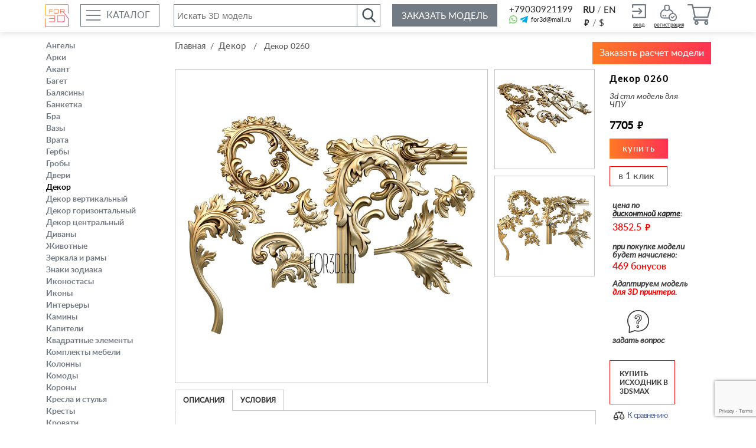

--- FILE ---
content_type: text/html; charset=utf-8
request_url: https://for3d.ru/dekor/dekor_1412.html
body_size: 64251
content:
<!DOCTYPE html>
<html xmlns='http://www.w3.org/1999/xhtml' lang="ru">
<head>  
    <title>декор | stl-3d модель для ЧПУ - Декор 0260</title>
    <meta http-equiv="Content-Type" content="text/html; charset=utf-8" />
    <meta name="viewport" content="width=device-width, initial-scale=1, maximum-scale=1, , initial-scale=1.0">
    <meta name="Keywords" content="stl, 3d, модель, декоративной, резьбы, станках, ЧПУ">
    <meta name="Description" content="Декор 0260- 3d stl модель для ЧПУ станка, отличное качество. Купите 3д модель выгодно в нашем интернет-магазине.">
    <meta name="p:domain_verify" content="2e7dfb1c8a9aa657f6e7fc90dc6fa360"/>
    <meta http-equiv="Content-language" content="ru" />
    <meta property="og:image" content="https://for3d.ru/img/logo.png" />
        <link rel="alternate" hreflang="en" href="https://for3d.ru/en/decor/decor_2062.html" />
        <link rel="stylesheet" href="/css/fonts.css" />
    <link rel="stylesheet" href="/css/bootstrap.css" />
    <link rel="stylesheet" href="/css/style.css?urw=121" />
    <link rel="stylesheet" href="/css/new-cat.css" />
    <link rel="stylesheet" href="/css/header.css?urw=1" />
        <link rel="stylesheet" type="text/css" href="/js/fancybox-3/jquery.fancybox.min.css">
    <link rel='shortcut icon' href='/favicon.ico' type='image/x-icon' />
    <link rel="canonical" href="https://for3d.ru/dekor/dekor_1412.html"/>
    <script src="/js/jquery-3.2.1.min.js"></script>
</head>
<body>
<div class="u-header-fix ps"></div>
<div class="u-header ps">
  <div class="u-header-line-top ps">
    <div class="wrapper">
      <div class="u-header-line-in ps">

        <div class="u-header-left">
          <a href="/"><img class="header-logo" src="/img/logo.png" alt="3D models" /></a>

          <div class="catalog rd-navbar-toggle"><span>Каталог</span></div>
        </div>

        <form class="nc_search" method="GET" _lpchecked="1" action="/poisk/">
          <input type="text" name="search_query" placeholder="Искать 3D модель" value="" class="search-query">
          <input type="hidden" name="area" value="-/en/*">
          <button type="submit" class="search-smb"></button>
        </form>
        <div class="u-header-right">
          <a href="/zakaz-3d-modeli-dlya-chpu-format-stl-chpu/" class="order-model">Заказать модель</a>
          <div class="u-header-phone">
            <a class="ps" href="tel:+79030921199">+79030921199</a>
            <div class="social-top ps">
              <a href="whatsapp://send?phone=+79030921199" class="icon icon-wa"><img src="/img/wha.svg" alt=""></a>
              <a href="https://teleg.run/for3d" class="icon icon-tg"><img src="/img/telegram.svg" alt=""></a>
                            <a class="social-email" href="mailto:for3d@mail.ru">for3d@mail.ru</a>
            </div>
          </div>
          <div class="lang_cur">
            <div class="language ps">
              <a href="/" class="active" data-site="ru">RU</a> / <a href="/en/" data-site="ru">EN</a>
            </div>
            <div class="currency ps">
                            <div class="rub"><a href="/dekor/dekor_1412.html" class="ru-cur  active">руб.</a></div> / <a href="/dekor/dekor_1412.html" class="dollar en-cur">$</a>
            </div>
          </div>


                      <div class="user-block">
              <div class="reg"><a class="login-btn" href="/login/"><span>вход</span></a> <a class="reg-btn" href="/registration/"><span>регистрация</span></a></div>
            </div>
          
          <div class="cart-wrapp cart-wrapp" id="to-cart">
            <div class="bg-cart"></div>
          </div>
        
        </div>
      </div>
    </div>
  </div>
</div>
<div class="header ps header-fix">
  <div class="wrapper">
    <div class="catalogue-box">
      <noindex>
      <div class="box-list">
    </div><div class="box-list">        <div class="list-li"><a href="/ploskie-elementy/baget/">2d Багет</a></div>
              <div class="list-li"><a href="/ploskie-elementy/dekor-vertikalnyy/">2d Декор вертикальный</a></div>
              <div class="list-li"><a href="/ploskie-elementy/dekor-gorizontalnyy/">2d Декор горизонтальный</a></div>
              <div class="list-li"><a href="/ploskie-elementy/dekor-tsentralnyy/">2d Декор центральный</a></div>
              <div class="list-li"><a href="/2d-mebel/">2D мебель</a></div>
              <div class="list-li"><a href="/ploskie-elementy/fasad/">2d Фасад</a></div>
              <div class="list-li"><a href="/chibi-funko/">Chibi Funko</a></div>
              <div class="list-li"><a href="/avtomobili-i-transport/">Автомобили и транспорт</a></div>
              <div class="list-li"><a href="/akant/">Акант</a></div>
              <div class="list-li"><a href="/anatomiya-skelety-i-cherepa/">Анатомия скелеты и черепа</a></div>
              <div class="list-li"><a href="/angely/">Ангелы</a></div>
              <div class="list-li"><a href="/arki/">Арки</a></div>
              <div class="list-li"><a href="/baget/">Багет</a></div>
              <div class="list-li"><a href="/bazy/">Базы</a></div>
              <div class="list-li"><a href="/balyasiny/">Балясины</a></div>
              <div class="list-li"><a href="/banketka/">Банкетка</a></div>
              <div class="list-li"><a href="/bra/">Бра</a></div>
              <div class="list-li"><a href="/byusty-geroi-i-monstry/">Бюсты герои и монстры</a></div>
              <div class="list-li"><a href="/byusty-i-barelefy-izvestnyh-lichnostey/">Бюсты и барельефы известных личностей</a></div>
              <div class="list-li"><a href="/byusty-i-golovy-antichnye-i-istoricheskie/">Бюсты и головы античные и исторические</a></div>
              <div class="list-li"><a href="/vazy/">Вазы</a></div>
              <div class="list-li"><a href="/videokursy-3ds-max/">Видеокурсы 3ds max</a></div>
              <div class="list-li"><a href="/statuetki-voennye/">Войны</a></div>
              <div class="list-li"><a href="/vrata/">Врата</a></div>
              <div class="list-li"><a href="/gerby/">Гербы</a></div>
              <div class="list-li"><a href="/gorelefy-i-barelefy-istoricheskie-i-religioznye/">Горельефы и барельефы исторические и религиозные</a></div>
              <div class="list-li"><a href="/gorelefy-i-barelefy-fentezi/">Горельефы и барельефы фэнтези</a></div>
              <div class="list-li"><a href="/groby/">Гробы</a></div>
              <div class="list-li"><a href="/dveri/">Двери</a></div>
              <div class="list-li"><a href="/dekor/">Декор</a></div>
              <div class="list-li"><a href="/dekor-vertikalnyy/">Декор вертикальный</a></div>
              <div class="list-li"><a href="/dekor-gorizontalnyy/">Декор горизонтальный</a></div>
              <div class="list-li"><a href="/dekor-tsentralnyy/">Декор центральный</a></div>
              <div class="list-li"><a href="/divany/">Диваны</a></div>
      </div><div class="box-list">        <div class="list-li"><a href="/diskontnye-karty/">Дисконтные карты</a></div>
              <div class="list-li"><a href="/egipetskie-statui-i-relefy/">Египетские статуи и рельефы</a></div>
              <div class="list-li"><a href="/zhivotnye/">Животные</a></div>
              <div class="list-li"><a href="/zerkala-i-ramy/">Зеркала и рамы</a></div>
              <div class="list-li"><a href="/znaki-zodiaka/">Знаки зодиака</a></div>
              <div class="list-li"><a href="/famous/">Знаменитости</a></div>
              <div class="list-li"><a href="/igrushki/">Игрушки</a></div>
              <div class="list-li"><a href="/ikonostasy/">Иконостасы</a></div>
              <div class="list-li"><a href="/ikony/">Иконы</a></div>
              <div class="list-li"><a href="/interier/">Интерьеры</a></div>
              <div class="list-li"><a href="/kaminy/">Камины</a></div>
              <div class="list-li"><a href="/kamni-i-rakushki/">Камни и ракушки</a></div>
              <div class="list-li"><a href="/kapiteli/">Капители</a></div>
              <div class="list-li"><a href="/kvadratnye-elementy/">Квадратные элементы</a></div>
              <div class="list-li"><a href="/kolonny/">Колонны</a></div>
              <div class="list-li"><a href="/komody/">Комоды</a></div>
              <div class="list-li"><a href="/komplekty-mebeli/">Комплекты мебели</a></div>
              <div class="list-li"><a href="/konsoli/">Консоли</a></div>
              <div class="list-li"><a href="/korony/">Короны</a></div>
              <div class="list-li"><a href="/kresla-i-stulya/">Кресла и стулья</a></div>
              <div class="list-li"><a href="/kresty/">Кресты</a></div>
              <div class="list-li"><a href="/krovati/">Кровати</a></div>
              <div class="list-li"><a href="/kronshteyny/">Кронштейны</a></div>
              <div class="list-li"><a href="/kruglye-elementy/">Круглые элементы</a></div>
              <div class="list-li"><a href="/kurny/">Курны</a></div>
              <div class="list-li"><a href="/kushetki/">Кушетки</a></div>
              <div class="list-li"><a href="/maski/">Маски</a></div>
              <div class="list-li"><a href="/maski-i-mordy-zhivotnyh/">Маски и морды животных</a></div>
              <div class="list-li"><a href="/mebel-riva/">Мебель Riva</a></div>
              <div class="list-li"><a href="/medali/">Медали</a></div>
              <div class="list-li"><a href="/modern/">Модерн</a></div>
              <div class="list-li"><a href="/molitvy/">Молитвы</a></div>
              <div class="list-li"><a href="/monety/">Монеты</a></div>
              <div class="list-li"><a href="/nakladki/">Накладки</a></div>
      </div><div class="box-list">        <div class="list-li"><a href="/nasekomye/">Насекомые</a></div>
              <div class="list-li"><a href="/nestandartnye-izdeliya/">Нестандартные изделия</a></div>
              <div class="list-li"><a href="/nishi/">Ниши</a></div>
              <div class="list-li"><a href="/nozhki/">Ножки</a></div>
              <div class="list-li"><a href="/ograzhdeniya/">Ограждения</a></div>
              <div class="list-li"><a href="/oruzhie/">Оружие</a></div>
              <div class="list-li"><a href="/pamyatniki/">Памятники</a></div>
              <div class="list-li"><a href="/paneli/">Панели</a></div>
              <div class="list-li"><a href="/paneli-2d/">Панели 2D</a></div>
              <div class="list-li"><a href="/panno/">Панно</a></div>
              <div class="list-li"><a href="/personazhi/">Персонажи</a></div>
              <div class="list-li"><a href="/plitki-dekorativnye/">Плитки декоративные</a></div>
              <div class="list-li"><a href="/pufiki/">Пуфики</a></div>
              <div class="list-li"><a href="/raspyatie/">Распятие</a></div>
              <div class="list-li"><a href="/rasteniya/">Растения</a></div>
              <div class="list-li"><a href="/rastitelnye-kompozitsii/">Растительные композиции</a></div>
              <div class="list-li"><a href="/reznaya-mebel-i-predmety-interera/">Резная мебель и предметы интерьера</a></div>
              <div class="list-li"><a href="/reznye-dekory/">Резные декоры</a></div>
              <div class="list-li"><a href="/religioznoe/">Религиозное</a></div>
              <div class="list-li"><a href="/religioznye/">Религиозные</a></div>
              <div class="list-li"><a href="/reshetki-i-perila/">Решетки и перила</a></div>
              <div class="list-li"><a href="/rozetki/">Розетки</a></div>
              <div class="list-li"><a href="/rukoyatki/">Рукоятки</a></div>
              <div class="list-li"><a href="/sbornik-3d-stl-modeley-dlya-chpu/">Сборник 3d stl моделей</a></div>
              <div class="list-li"><a href="/svetilniki/">Светильники</a></div>
              <div class="list-li"><a href="/skulptury-indiyskie/">Скульптуры индийские</a></div>
              <div class="list-li"><a href="/spalni/">Спальни</a></div>
              <div class="list-li"><a href="/statui-antichnye-i-istoricheskie/">Статуи античные и исторические</a></div>
              <div class="list-li"><a href="/statui-religioznye/">Статуи религиозные</a></div>
              <div class="list-li"><a href="/statuetki/">Статуэтки</a></div>
              <div class="list-li"><a href="/statuetki-budda/">Статуэтки Будда</a></div>
              <div class="list-li"><a href="/statuetki-geroi-monstry-i-demony/">Статуэтки герои, монстры и демоны</a></div>
              <div class="list-li"><a href="/statuetki-grifony-i-drakony/">Статуэтки грифоны и драконы</a></div>
              <div class="list-li"><a href="/statuetki-devushki/">Статуэтки девушки</a></div>
      </div><div class="box-list">        <div class="list-li"><a href="/statuetki-zhivotnyh/">Статуэтки животных</a></div>
              <div class="list-li"><a href="/statuetki-i-statui-raznye/">Статуэтки и статуи разные</a></div>
              <div class="list-li"><a href="/statuetki-izvestnyh-lichnostey/">Статуэтки известных личностей</a></div>
              <div class="list-li"><a href="/statuetki-kitayskie-i-yaponskie/">Статуэтки китайские и японские</a></div>
              <div class="list-li"><a href="/statuetki-lvy-tigry-sfinksy/">Статуэтки львы тигры сфинксы</a></div>
              <div class="list-li"><a href="/statuetki-lyudi/">Статуэтки люди</a></div>
              <div class="list-li"><a href="/statuetki-poligonalnye/">Статуэтки полигональные</a></div>
              <div class="list-li"><a href="/statuteki-ptitsy/">Статуэтки птицы</a></div>
              <div class="list-li"><a href="/statuetki-uproschennye/">Статуэтки упрощенные</a></div>
              <div class="list-li"><a href="/stolby/">Столбы</a></div>
              <div class="list-li"><a href="/stoly-i-konsoli/">Столы</a></div>
              <div class="list-li"><a href="/sunduki/">Сундуки</a></div>
              <div class="list-li"><a href="/tumby/">Тумбы</a></div>
              <div class="list-li"><a href="/uglovye-elementy/">Угловые элементы</a></div>
              <div class="list-li"><a href="/faktury/">Фактуры</a></div>
              <div class="list-li"><a href="/fasady/">Фасады</a></div>
              <div class="list-li"><a href="/movies/">Фильмы и сериалы</a></div>
              <div class="list-li"><a href="/formy-geometricheskie/">Формы геометрические</a></div>
              <div class="list-li"><a href="/tsargi/">Царги</a></div>
              <div class="list-li"><a href="/tsvety/">Цветы</a></div>
              <div class="list-li"><a href="/tserkovnaya-mebel/">Церковная мебель и утварь</a></div>
              <div class="list-li"><a href="/chasy/">Часы</a></div>
              <div class="list-li"><a href="/shahmaty/">Шахматы</a></div>
              <div class="list-li"><a href="/shkatulki/">Шкатулки</a></div>
              <div class="list-li"><a href="/shkafy/">Шкафы</a></div>
              <div class="list-li"><a href="/eksterery/">Экстерьеры</a></div>
              <div class="list-li"><a href="/yuvelirnye-perstni-i-koltsa/">Ювелирные перстни и кольца</a></div>
              <div class="list-li"><a href="/yuvelirnye-ukrasheniya/">Ювелирные украшения</a></div>
            </div>
      </noindex>
    </div>
  </div>
</div>
	


<div class="ps">

        <div class="wrapper">
            <div class="ps content-body">
                <div class="sidebar">
                <div class="category-mob-btn">Категории</div>
                    <ul class="sidebar-menu">
                                                <li><a href="/angely/" >Ангелы</a></li>
                                                <li><a href="/arki/" >Арки</a></li>
                                                <li><a href="/akant/" >Акант</a></li>
                                                <li><a href="/baget/" >Багет</a></li>
                                                <li><a href="/balyasiny/" >Балясины</a></li>
                                                <li><a href="/banketka/" >Банкетка</a></li>
                                                <li><a href="/bra/" >Бра</a></li>
                                                <li><a href="/vazy/" >Вазы</a></li>
                                                <li><a href="/vrata/" >Врата</a></li>
                                                <li><a href="/gerby/" >Гербы</a></li>
                                                <li><a href="/groby/" >Гробы</a></li>
                                                <li><a href="/dveri/" >Двери</a></li>
                                                <li class="active"><a href="/dekor/" >Декор</a></li>
                                                <li><a href="/dekor-vertikalnyy/" >Декор вертикальный</a></li>
                                                <li><a href="/dekor-gorizontalnyy/" >Декор горизонтальный</a></li>
                                                <li><a href="/dekor-tsentralnyy/" >Декор центральный</a></li>
                                                <li><a href="/divany/" >Диваны</a></li>
                                                <li><a href="/zhivotnye/" >Животные</a></li>
                                                <li><a href="/zerkala-i-ramy/" >Зеркала и рамы</a></li>
                                                <li><a href="/znaki-zodiaka/" >Знаки зодиака</a></li>
                                                <li><a href="/ikonostasy/" >Иконостасы</a></li>
                                                <li><a href="/ikony/" >Иконы</a></li>
                                                <li><a href="/interier/" >Интерьеры</a></li>
                                                <li><a href="/kaminy/" >Камины</a></li>
                                                <li><a href="/kapiteli/" >Капители</a></li>
                                                <li><a href="/kvadratnye-elementy/" >Квадратные элементы</a></li>
                                                <li><a href="/komplekty-mebeli/" >Комплекты мебели</a></li>
                                                <li><a href="/kolonny/" >Колонны</a></li>
                                                <li><a href="/komody/" >Комоды</a></li>
                                                <li><a href="/korony/" >Короны</a></li>
                                                <li><a href="/kresla-i-stulya/" >Кресла и стулья</a></li>
                                                <li><a href="/kresty/" >Кресты</a></li>
                                                <li><a href="/krovati/" >Кровати</a></li>
                                                <li><a href="/kronshteyny/" >Кронштейны</a></li>
                                                <li><a href="/kruglye-elementy/" >Круглые элементы</a></li>
                                                <li><a href="/kurny/" >Курны</a></li>
                                                <li><a href="/maski/" >Маски</a></li>
                                                <li><a href="/mebel-riva/" >Мебель Riva</a></li>
                                                <li><a href="/medali/" >Медали</a></li>
                                                <li><a href="/modern/" >Модерн</a></li>
                                                <li><a href="/molitvy/" >Молитвы</a></li>
                                                <li><a href="/nakladki/" >Накладки</a></li>
                                                <li><a href="/nozhki/" >Ножки</a></li>
                                                <li><a href="/ograzhdeniya/" >Ограждения</a></li>
                                                <li><a href="/paneli/" >Панели</a></li>
                                                <li><a href="/paneli-2d/" >Панели 2D</a></li>
                                                <li><a href="/2d-mebel/" >2D мебель</a></li>
                                                <li><a href="/panno/" >Панно</a></li>
                                                <li><a href="/personazhi/" >Персонажи</a></li>
                                                <li><a href="/plitki-dekorativnye/" >Плитки декоративные</a></li>
                                                <li><a href="/pufiki/" >Пуфики</a></li>
                                                <li><a href="/raspyatie/" >Распятие</a></li>
                                                <li><a href="/rastitelnye-kompozitsii/" >Растительные композиции</a></li>
                                                <li><a href="/religioznye/" >Религиозные</a></li>
                                                <li><a href="/reshetki-i-perila/" >Решетки и перила</a></li>
                                                <li><a href="/rozetki/" >Розетки</a></li>
                                                <li><a href="/rukoyatki/" >Рукоятки</a></li>
                                                <li><a href="/sbornik-3d-stl-modeley-dlya-chpu/" >Сборник 3d stl моделей</a></li>
                                                <li><a href="/spalni/" >Спальни</a></li>
                                                <li><a href="/svetilniki/" >Светильники</a></li>
                                                <li><a href="/statuetki/" >Статуэтки</a></li>
                                                <li><a href="/stolby/" >Столбы</a></li>
                                                <li><a href="/stoly-i-konsoli/" >Столы</a></li>
                                                <li><a href="/sunduki/" >Сундуки</a></li>
                                                <li><a href="/tumby/" >Тумбы</a></li>
                                                <li><a href="/uglovye-elementy/" >Угловые элементы</a></li>
                                                <li><a href="/faktury/" >Фактуры</a></li>
                                                <li><a href="/fasady/" >Фасады</a></li>
                                                <li><a href="/tsargi/" >Царги</a></li>
                                                <li><a href="/tsvety/" >Цветы</a></li>
                                                <li><a href="/chasy/" >Часы</a></li>
                                                <li><a href="/shahmaty/" >Шахматы</a></li>
                                                <li><a href="/shkatulki/" >Шкатулки</a></li>
                                                <li><a href="/shkafy/" >Шкафы</a></li>
                                                <li><a href="/pamyatniki/" >Памятники</a></li>
                                                <li><a href="/videokursy-3ds-max/" >Видеокурсы 3ds max</a></li>
                                                <li><a href="/konsoli/" >Консоли</a></li>
                                                <li><a href="/kushetki/" >Кушетки</a></li>
                                                <li><a href="/nishi/" >Ниши</a></li>
                                                <li><a href="/nestandartnye-izdeliya/" >Нестандартные изделия</a></li>
                                                <li><a href="/tserkovnaya-mebel/" >Церковная мебель и утварь</a></li>
                                                <li><a href="/byusty-i-golovy-antichnye-i-istoricheskie/" >Бюсты и головы античные и исторические</a></li>
                                                <li><a href="/byusty-i-barelefy-izvestnyh-lichnostey/" >Бюсты и барельефы известных личностей</a></li>
                                                <li><a href="/byusty-geroi-i-monstry/" >Бюсты герои и монстры</a></li>
                                                <li><a href="/gorelefy-i-barelefy-istoricheskie-i-religioznye/" >Горельефы и барельефы исторические и религиозные</a></li>
                                                <li><a href="/maski-i-mordy-zhivotnyh/" >Маски и морды животных</a></li>
                                                <li><a href="/statui-antichnye-i-istoricheskie/" >Статуи античные и исторические</a></li>
                                                <li><a href="/statuteki-ptitsy/" >Статуэтки птицы</a></li>
                                                <li><a href="/statuetki-izvestnyh-lichnostey/" >Статуэтки известных личностей</a></li>
                                                <li><a href="/statuetki-zhivotnyh/" >Статуэтки животных</a></li>
                                                <li><a href="/statuetki-lvy-tigry-sfinksy/" >Статуэтки львы тигры сфинксы</a></li>
                                                <li><a href="/statuetki-budda/" >Статуэтки Будда</a></li>
                                                <li><a href="/statuetki-grifony-i-drakony/" >Статуэтки грифоны и драконы</a></li>
                                                <li><a href="/statuetki-devushki/" >Статуэтки девушки</a></li>
                                                <li><a href="/skulptury-indiyskie/" >Скульптуры индийские</a></li>
                                                <li><a href="/statuetki-geroi-monstry-i-demony/" >Статуэтки герои, монстры и демоны</a></li>
                                                <li><a href="/statuetki-i-statui-raznye/" >Статуэтки и статуи разные</a></li>
                                                <li><a href="/statui-religioznye/" >Статуи религиозные</a></li>
                                                <li><a href="/statuetki-voennye/" >Войны</a></li>
                                                <li><a href="/igrushki/" >Игрушки</a></li>
                                                <li><a href="/anatomiya-skelety-i-cherepa/" >Анатомия скелеты и черепа</a></li>
                                                <li><a href="/avtomobili-i-transport/" >Автомобили и транспорт</a></li>
                                                <li><a href="/reznye-dekory/" >Резные декоры</a></li>
                                                <li><a href="/reznaya-mebel-i-predmety-interera/" >Резная мебель и предметы интерьера</a></li>
                                                <li><a href="/gorelefy-i-barelefy-fentezi/" >Горельефы и барельефы фэнтези</a></li>
                                                <li><a href="/nasekomye/" >Насекомые</a></li>
                                                <li><a href="/yuvelirnye-ukrasheniya/" >Ювелирные украшения</a></li>
                                                <li><a href="/yuvelirnye-perstni-i-koltsa/" >Ювелирные перстни и кольца</a></li>
                                                <li><a href="/monety/" >Монеты</a></li>
                                                <li><a href="/kamni-i-rakushki/" >Камни и ракушки</a></li>
                                                <li><a href="/formy-geometricheskie/" >Формы геометрические</a></li>
                                                <li><a href="/statuetki-kitayskie-i-yaponskie/" >Статуэтки китайские и японские</a></li>
                                                <li><a href="/egipetskie-statui-i-relefy/" >Египетские статуи и рельефы</a></li>
                                                <li><a href="/statuetki-lyudi/" >Статуэтки люди</a></li>
                                                <li><a href="/statuetki-poligonalnye/" >Статуэтки полигональные</a></li>
                                                <li><a href="/oruzhie/" >Оружие</a></li>
                                                <li><a href="/statuetki-uproschennye/" >Статуэтки упрощенные</a></li>
                                                <li><a href="/famous/" >Знаменитости</a></li>
                                                <li><a href="/movies/" >Фильмы и сериалы</a></li>
                                                <li><a href="/religioznoe/" >Религиозное</a></li>
                                                <li><a href="/chibi-funko/" >Chibi Funko</a></li>
                                                <li><a href="/bazy/" >Базы</a></li>
                                                <li><a href="/rasteniya/" >Растения</a></li>
                                                <li><a href="/eksterery/" >Экстерьеры</a></li>
                                                <li><a href="/ploskie-elementy/baget/" >2d Багет</a></li>
                                                <li><a href="/ploskie-elementy/dekor-vertikalnyy/" >2d Декор вертикальный</a></li>
                                                <li><a href="/ploskie-elementy/dekor-gorizontalnyy/" >2d Декор горизонтальный</a></li>
                                                <li><a href="/ploskie-elementy/dekor-tsentralnyy/" >2d Декор центральный</a></li>
                                                <li><a href="/ploskie-elementy/fasad/" >2d Фасад</a></li>
                        <li><a href="/diskontnye-karty/" >Дисконтные карты</a></li>                        <li><a href="/3d-stl-primery/">Бесплатные 3d stl модели</a></li>
                                                <li><a href="/primery/">Примеры</a></li>
                    </ul>
                    <a href="/3d-stl-primery/" class="examples"></a>
                                                      </div>
      
         
                
                <div class="content">

                  <div class="crumbs ps">
                    <div class="crumbs-wrapp"><a href=/>Главная</a>&nbsp; / &nbsp;<a href='/dekor/'>Декор</a> &nbsp; / &nbsp; <span class='last-crumb'>Декор 0260</span></div> <span class="order-calculation call-me" data-class="calculation-pop">Заказать расчет модели</span>
                  </div>
                  

<!-- content -->                    <div class="content-wrapp get-lang-link" data-lang="/en/decor/decor_2062.html">
                      <div class="content-left">
                                              
                            <div class="product-gallery">
                                <div class="main-photo">
                                    <a href="/netcat_files/for3d_img/dekor/L/1412.jpg" class="link-gallery" data-fancybox="gallery"><img src="/netcat_files/for3d_img/dekor/L/1412.jpg" alt="Декор 0260 3d stl модель для ЧПУ"></a>
                                </div>
                                <div class="other-photo">
                                                                      <div class="img-wrapp"><a href="/netcat_files/for3d_img/dekor/L/1412_1.jpg" class="fancybox link-gallery" data-fancybox="gallery"><img src="/netcat_files/for3d_img/dekor/L/1412_1.jpg" alt="Декор 0260 3d stl модель для ЧПУ"></a></div>
                                                                      <div class="img-wrapp"><a href="/netcat_files/for3d_img/dekor/L/1412_2.jpg" class="fancybox link-gallery" data-fancybox="gallery"><img src="/netcat_files/for3d_img/dekor/L/1412_2.jpg" alt="Декор 0260 3d stl модель для ЧПУ"></a></div>
                                                                  </div>
                            </div>

                                                    </div>

                        <div class="content-right">

                            <div class="product-information">
							
                                <h1>Декор 0260</h1>
                                <div class="desc">
                                                                    <p>3d стл модель для ЧПУ</p>
                                </div>
								<div class="mobile-wrapp-price">
                                                                
								                
                                <div class="first-price">7705 <div class="rub">руб.</div> </div>
                                                                <div class="buy-btn product-buy buy-1412" data-id="1412" onclick="ym(13196581, 'reachGoal', 'add-to-basket'); return true;"data-price="7705">
                                    <span>купить</span>                                </div>
                                                                    
                    

                                 




                                                                 <div class="one-click one-click-1412 set-idprod call-me" data-id="1412" data-class="one-click-pop">
                                    в 1 клик
                                </div>
                                 




								                                                                              <div class="card-price">
                                    цена по<br> <a href="/diskontnye-karty/diskontnye-karty_8817.html">дисконтной карте</a>:
                                                                        <span>3852.5 <div class="rub">руб.</div></span>
                                                                    </div>
                                								</div>
                                                                <div class="bonus">
                                    при покупке модели будет начислено:
                                    <span>469 бонусов</span>
                                </div>
                                                                <div class="bonus">
                                    Адаптируем модель <i style="color:red;">для 3D принтера</i>.
                                </div>
                              
                               



                                <div class="question call-me" data-class="ask">
                                    задать вопрос
                                </div>
                                <div class="strategi call-me" data-class="strat">
                                    Купить исходник в 3DSMAX
                                </div>
                                <div class="comparison comparison-link" data-c="1412">
                                    К сравнению
                                </div>
                                <div class="like like-link" data-like="1412">
                                    В избранное
                                </div>
                                                                
                            </div>
                        </div>
                    </div>
                  
					
                    <div class="description-product">
					                        <div class="description-product-head">
                            <span class="active" data-num='#tab1'>Описания</span>
                            <span data-num='#tab2'>Условия</span>
                                                                                </div>
                        <div class="description-product-body">
                            <div class="tab active" id="tab1">
                                                                <p style="text-align: justify;">&nbsp;<strong>3d stl модель</strong> применяется для изготовления <strong>декоративной резьбы</strong> на <strong>станках с ЧПУ</strong>.</p> <p style="text-align: justify;">&nbsp;Готовое изделие используется в художественном декорировании резьбой фасадов зданий, дверных и оконных проемов, как самостоятельный элемент резного декора мебели, каминов или бильярдных столов, в&nbsp; отделке внутренних и внешних помещений домов или  бань.</p> <p style="text-align: justify;"><strong>&nbsp;</strong>Модель имеет формат stl. Используя точную, качественную 3d модель такого формата, можно получить великолепное изделие на станках с ЧПУ.&nbsp;  <br /> <br />&nbsp;Размеры и пропорции мы можем изменить согласно Вашим требованиям за небольшую плату. Для этого Вам необходимо написать письмо, указать в нем название 3d модели, составить техническое задание (можно в свободной форме) и отправить его на for3d@mail.ru. &nbsp; <br />&nbsp;Также Вы можете заказать у нас подобную 3d модель.  <br /> <br /><strong><span >Условия использования:</span></strong> <br />1) 3d модель можно использовать только для изготовления изделий на станках с ЧПУ; <br />2) 3d модель нельзя перепродавать, обменивать или передавать третьим лицам. <br /> <br />&nbsp;Студия 3d моделирования <a href="http://for3d.ru">for3d.ru</a></p>                                <p>Модели для фрезерования. Преобразование  для печати возможно, и согласовывается с менеджером</p>
                            </div>
                            <div class="tab" id="tab2">
                                <p>1) 3d модель можно использовать только для изготовления изделий на станках с ЧПУ;</p><p>2) 3d модель нельзя перепродавать, обменивать или передавать третьим лицам.</p><p style="color: red;">Внимание: Каждой модели присваивается скрытый ЗАЩИТНЫЙ индивидуальный идентификатор покупателя.</p>                            </div>
                            
                                                        
                            <div class="tab" id="tab4">
                               
                            </div>
                        </div>
                    </div>
					<div class="mobile-info">
								<div class="question call-me" data-class="ask">
                                    задать вопрос
                                </div>
                                <div class="strategi call-me" data-class="strat">
                                    подобрать стратегию и фрезы
                                </div>
								<div class="one-click one-click-1412 set-idprod call-me" data-id="1412" data-class="one-click-pop">
                                    в 1 клик
                                </div>
								
						<div class="ps" style=" margin-top: 15px; ">
                                <div class="comparison comparison-link" data-c="1412">
                                    К сравнению
                                </div>
                                <div class="like like-link" data-like="1412">
                                    В избранное
                                </div>
                        </div>
					</div>
				
            
          


          <!-- noindex -->
          <div class="ps products">
          <div class="title-wrapp"> <h2 class="product-title">С этим товаром покупают</h2></div>
            <div class="product-list stock">
              

                <div class="product"> 
                                <div class="img-product">
                                    <a href="/baget/baget_561.html" class="img-link"><img src="/old_images/baget_0920_www.for3d.ru.jpg" alt="Багет 0920" ></a>
                                </div>
                                <div class="txt-product">
                                    <a href="/baget/baget_561.html" class="title">Багет 0920</a>
                                    <div class="desc">3d  stl модель для станков с ЧПУ</div>                  <div class="bottom">
                  <div class="price">1380 <div class="rub">руб.</div></div> 
                  <a href="/cart/" class="to-cart product-buy buy-561 " data-id="561" data-price="1380">В корзину</a>
                  </div>
                                </div>
                                
 
                            </div>   
              

                <div class="product"> 
                                <div class="img-product">
                                    <a href="/baget/BGC_0015.html" class="img-link"><img src="/netcat_files/catalog/baget/BGC_0015/list/BGC_0015_SILVER.jpg" alt="BGC_0015" ></a>
                                </div>
                                <div class="txt-product">
                                    <a href="/baget/BGC_0015.html" class="title">BGC_0015</a>
                                    <div class="desc">3d stl модель для станков с ЧПУ</div>                  <div class="bottom">
                  <div class="price">1598 <div class="rub">руб.</div></div> 
                  <a href="/cart/" class="to-cart product-buy buy-14115 " data-id="14115" data-price="1598">В корзину</a>
                  </div>
                                </div>
                                
 
                            </div>   
              

                <div class="product"> 
                                <div class="img-product">
                                    <a href="/baget/BG_1266.html" class="img-link"><img src="https://img.for3d.ru/images/baget/BG_1266/black/small/BG_1266.jpg" alt="BG_1266" ></a>
                                </div>
                                <div class="txt-product">
                                    <a href="/baget/BG_1266.html" class="title">BG_1266</a>
                                    <div class="desc"></div>                  <div class="bottom">
                  <div class="price"></div> 
                  <a href="/cart/" class="to-cart product-buy buy-283065 " data-id="283065" data-price="">В корзину</a>
                  </div>
                                </div>
                                
 
                            </div>   
              

                <div class="product"> 
                                <div class="img-product">
                                    <a href="/baget/BG_0623.html" class="img-link"><img src="/netcat_files/catalog/baget/BG_0623/list/BG_0623_SILVER.jpg" alt="BG_0623" ></a>
                                </div>
                                <div class="txt-product">
                                    <a href="/baget/BG_0623.html" class="title">BG_0623</a>
                                    <div class="desc">3d stl модель для станков с ЧПУ</div>                  <div class="bottom">
                  <div class="price">989 <div class="rub">руб.</div></div> 
                  <a href="/cart/" class="to-cart product-buy buy-14291 " data-id="14291" data-price="989">В корзину</a>
                  </div>
                                </div>
                                
 
                            </div>   
              

                <div class="product"> 
                                <div class="img-product">
                                    <a href="/dekor-vertikalnyy/dekor-vertikalnyy_1441.html" class="img-link"><img src="/old_images/dekor_vertikalnii_0284_www.for3d.ru.jpg" alt="Декор вертикальный 0284" ></a>
                                </div>
                                <div class="txt-product">
                                    <a href="/dekor-vertikalnyy/dekor-vertikalnyy_1441.html" class="title">Декор вертикальный 0284</a>
                                    <div class="desc">3d стл модель для ЧПУ</div>                  <div class="bottom">
                  <div class="price">1725 <div class="rub">руб.</div></div> 
                  <a href="/cart/" class="to-cart product-buy buy-1441 " data-id="1441" data-price="1725">В корзину</a>
                  </div>
                                </div>
                                
 
                            </div>   
                          
            </div>
          </div>
<!-- /noindex -->

          											 <!-- noindex -->
					<div class="ps products">
					<div class="title-wrapp"> <h2 class="product-title">Похожие товары</h2></div>
						<div class="product-list stock">
                
								<div class="product"> 
                                
                                <div class="img-product">
                                    <a href="/dekor/dekor_1413.html" class="img-link"><img src="/old_images/dekor_0261_www.for3d.ru.JPG" alt="Декор 0261" ></a>
                                </div>
    
                                
                                <div class="txt-product">
                                    <a href="/dekor/dekor_1413.html" class="title">Декор 0261</a>
                                    <div class="desc">3d стл модель для ЧПУ</div>
								  <div class="bottom">
									<div class="price">2530</div> 
									<a href="/cart/" class="to-cart product-buy buy-1413 " data-id="1413" data-price="2530">В корзину</a>
								  </div>
                                </div>
                                

                            </div>   
							                
								<div class="product"> 
                                
                                <div class="img-product">
                                    <a href="/dekor/dekor_1414.html" class="img-link"><img src="/old_images/dekor_0262_www.for3d.ru.JPG" alt="Декор 0262" ></a>
                                </div>
    
                                
                                <div class="txt-product">
                                    <a href="/dekor/dekor_1414.html" class="title">Декор 0262</a>
                                    <div class="desc">3d стл модель для ЧПУ</div>
								  <div class="bottom">
									<div class="price">1380</div> 
									<a href="/cart/" class="to-cart product-buy buy-1414 " data-id="1414" data-price="1380">В корзину</a>
								  </div>
                                </div>
                                

                            </div>   
							                
								<div class="product"> 
                                
                                <div class="img-product">
                                    <a href="/dekor/dekor_1415.html" class="img-link"><img src="/old_images/dekor_0263_www.for3d.ru.JPG" alt="Декор 0263" ></a>
                                </div>
    
                                
                                <div class="txt-product">
                                    <a href="/dekor/dekor_1415.html" class="title">Декор 0263</a>
                                    <div class="desc">3d стл модель для ЧПУ</div>
								  <div class="bottom">
									<div class="price">3680</div> 
									<a href="/cart/" class="to-cart product-buy buy-1415 " data-id="1415" data-price="3680">В корзину</a>
								  </div>
                                </div>
                                

                            </div>   
							                
								<div class="product"> 
                                
                                <div class="img-product">
                                    <a href="/dekor/dekor_1416.html" class="img-link"><img src="/old_images/dekor_0264_www.for3d.ru.JPG" alt="Декор 0264" ></a>
                                </div>
    
                                
                                <div class="txt-product">
                                    <a href="/dekor/dekor_1416.html" class="title">Декор 0264</a>
                                    <div class="desc">3d стл модель для ЧПУ</div>
								  <div class="bottom">
									<div class="price">2875</div> 
									<a href="/cart/" class="to-cart product-buy buy-1416 " data-id="1416" data-price="2875">В корзину</a>
								  </div>
                                </div>
                                

                            </div>   
							                
								<div class="product"> 
                                
                                <div class="img-product">
                                    <a href="/dekor/dekor_1417.html" class="img-link"><img src="/old_images/dekor_0265_www.for3d.ru.JPG" alt="Декор 0265" ></a>
                                </div>
    
                                
                                <div class="txt-product">
                                    <a href="/dekor/dekor_1417.html" class="title">Декор 0265</a>
                                    <div class="desc">3d стл модель для ЧПУ</div>
								  <div class="bottom">
									<div class="price">1380</div> 
									<a href="/cart/" class="to-cart product-buy buy-1417 " data-id="1417" data-price="1380">В корзину</a>
								  </div>
                                </div>
                                

                            </div>   
													
						</div>
					</div>
					<!-- /noindex -->
					<!-- /content -->                </div>
            </div>
        </div>
    </div>
    

    

      <div id="quick-order-block" class="fix-mrg-top ps">
        <div class="line-left"></div>
        <div class="line-right"></div>
        <div class="quick-order-back ps">
          <div class="wrapper">
            <div id="quick-order" class="ps">
              <div class="quick-order-title">
                ЗАКАЗАТЬ В
              </div>
              <div class="quick-order-line">
                <a class="quick-order" href="viber://chat?number=79030921199">
                  <span class="ico-viber ico-nets"></span>
                  VIBER
                </a>
                <a class="quick-order" href="whatsapp://send?phone=+79030921199">
                  <span class="ico-whatsapp ico-nets"></span>
                  WHATSAPP
                </a>
                <a class="quick-order" href="https://teleg.run/for3d">
                  <span class="ico-telegram ico-nets"></span>
                  TELEGRAM
                </a>
                                <a class="quick-order left-fix-margin" href="skype:for3d.ru">
                  <span class="ico-skype ico-nets"></span>
                  skype
                </a>
              </div>

            </div>
          </div>
        </div>
      </div>



    <div class="ps footer">
        <div class="wrapper">
            <div class="ps">
                <div class="footer-1 footer-box">
                   <div class="title">О компании</div>
                    <ul>
                        <li><a href="/stati/">Статьи</a></li>
                        <li><a href="/sposoby-oplaty-zakaza/">Оплата</a></li>
                        <li><a href="/3d-stl-primery/">Примеры работ</a></li>
                        <li><a href="/novinki/">Новинки</a></li>
                        <li><a href="/programmy-dlya-chpu/">Программы для ЧПУ станков</a></li>
                    </ul>
                </div> 
                <div class="footer-box footer-2">
                    <div class="title">
                      Информация
                    </div>
                    <ul>
                      <li><a href="/import-stl-modeley-v-3ds-max/">Импорт STL моделей в 3ds Max</a></li>
                      <li><a href="/3d-vizualizatsiya/">3D визуализация</a></li>
                      <li><a href="/import-stl-modeley-v-artcam/">Импорт Stl моделей в Artcam</a></li>
                      <li>3D модели бесплатно <a href="/3d-stl-primery/">для скачивания</a></li>
                      <li><a href="/konvertery-dlya-formata-stl/">Конвертеры для формата STL</a></li>
                                      </ul>
              </div>
              <div class="footer-box footer-3">
                <div class="title">
                  Полезно
                </div>
                <ul>
                  <li><a href="/kontakty/">Контакты</a></li>
                  <li><a href="/blog/">Блог</a></li>                  
                  <li><a href="/agree/">Публичная оферта</a></li>
                  <li><a href="/privacy-policy/">Политика конфиденциальности</a></li>
                  <li><a href="/agreement/">Пользовательское соглашение</a></li>
                  
                </ul>
              </div>
              
             <div class="footer-box footer-5">
                <a href="mailto:for3d@mail.ru">for3d@mail.ru</a>
              </div>
            <div class="copiright">
              © 3d модели для ЧПУ и 3D принтеров
            </div>
        </div>
    </div>
	<div class="pop-up-wrapper"></div>
	<div class="pop-up one-click-pop">
	   <div class="exit">x</div>
		<div class="pop-up-title">ПОКУПКА ЗА 1 КЛИК</div>
		<p>Укажите свои контактные данные</p>
		<div class="pop-up-inputs">
			
		</div>
	</div>
  </div>
<div class="pop-up-wrapper"></div>
   <div class="pop-up ask">
     <div class="exit">x</div>
      
    </div>
    
   <div class="pop-up strat">
     <div class="exit">x</div>
      
    </div>
    
     <div class="pop-up calculation-pop">
     <div class="exit">x</div>
      
    </div>
     <div class="pop-up free-download">
     <div class="exit">x</div>
      
    </div>
    
<div id="thank-you"></div>
<div class="download-link pop-up"><div class="exit">x</div></div>
    
    
     <script type="text/javascript">
      var eng = false;
      var sAdded = 'В сравнениях';
      var lAdded = 'В избранном';
      var added   = 'В корзине';
      var ask = 'Задать вопрос';
      var thx = 'Ваше сообщение отправлено, ожидайте ответа специалиста. Спасибо!';
      var strat = 'Купить исходник 3DSMAX OBJ';
      var sizeProduct = 'Размеры изделия и материал:';
      var model = 'Модель станка и тех. характеристики:';
      var youeQue = 'Опишите подробнее ваш вопрос:';
      var name = 'Ваше имя';
      var uName = 'Введите ваше имя';
      var phone = 'Номер телефона';
      var phoneCl = 'Номер телефона или email';
      var send = 'Отправить';
      var words = 'Напишите несколько слов';
      var order = 'Заказать';
            var offerTxt = '<div class="ind-form-agree"><div class="ind-form-checkbox"></div><div class="ind-form-agreed-checkbox check-agreed warning-agreed"><div class="ind-form-checked"></div></div><div class="ind-form-agree-text ps"><span class="agreed-policy ps" style="margin-top:5px; text-align: left;"> Я даю свое согласие, на обработку персональных данных в соответствии с <a href="/privacy-policy/">политикой конфиденциальности</a>.</span></div></div>';
      var addedFile = 'Добавлено файлов:';
      var calculationHeader = 'Заказать расчет модели';
      var enterMailPhone = 'Укажите email или номер телефона.';
      var leaveComment = 'Оставить комментарий';
      var description = 'Описание';
      var selectFile = 'Выберите файл';
      var upload = 'Загрузить';
      var messageWillBesent = 'Сообщение будет отправлено после загрузки файла.';
      var upMore = 'Загрузить еще';
      var uploaded = 'Загружено';
      var lang = 'ru';
      var examples = 'Бесплатные примеры 3d stl моделей';
var descExamples = 'Для получения ссылки на скачивание файла заполните данные:';
var uPhone = 'Введите телефон';
var uMail = 'Ввеедите email';
var downloadLinkTxt = 'Ссылка на скачивание файла отправлена Вам на E-mail';
var downloadLimit = 'Лимит скачиваний бесплатных моделей исчерпан (не более 5 моделей в сутки)';
    var subscTrue = 'Нажимая кнопку «Отправить», я подтверждаю свое согласие на получение рассылки.';
    var policyAgreed = '<div class="ind-form-agree"><div class="ind-form-checkbox"></div><div class="ind-form-agreed-checkbox check-agreed warning-agreed"><div class="ind-form-checked"></div></div><div class="ind-form-agree-text ps"><span class="agreed-policy ps" style="margin-top:5px; text-align: left;"> Я даю свое согласие, на обработку персональных данных в соответствии с <a href="/privacy-policy/">политикой конфиденциальности</a>.</span></div></div>';
    

  </script>
	
<script src="//code-ya.jivosite.com/widget/2MbhTZ70VX" async></script>

  <script type="text/javascript">
  (function (w, d) {
  w.amo_jivosite_id = 'JMJj2PDreh';
  var s = document.createElement('script'), f = d.getElementsByTagName('script')[0];
  s.id = 'amo_jivosite_js';
  s.type = 'text/javascript';
  s.async = true;
  s.src = 'https://forms.amocrm.ru/chats/jivosite/jivosite.js';
  f.parentNode.insertBefore(s, f);
  })(window, document);
  </script>


<!-- Yandex.Metrika counter -->
<script type="text/javascript" >
   (function(m,e,t,r,i,k,a){m[i]=m[i]||function(){(m[i].a=m[i].a||[]).push(arguments)};
   m[i].l=1*new Date();k=e.createElement(t),a=e.getElementsByTagName(t)[0],k.async=1,k.src=r,a.parentNode.insertBefore(k,a)})
   (window, document, "script", "https://mc.yandex.ru/metrika/tag.js", "ym");

   ym(13196581, "init", {
        id:13196581,
        clickmap:true,
        trackLinks:true,
        accurateTrackBounce:true,
        webvisor:true,
        trackHash:true
   });
</script>
<noscript><div><img src="https://mc.yandex.ru/watch/13196581" style="position:absolute; left:-9999px;" alt="" /></div></noscript>
<!-- /Yandex.Metrika counter -->
  
  
    <script src="https://www.google.com/recaptcha/api.js?render=6LeXHcsZAAAAAIuvHMVZDRKv5ihEHcdKIi3TZC3O"></script>


    
        <script src="/js/fancybox-3/jquery.fancybox.min.js"></script>
    <script src="/js/jquery.cookie.js"></script>
    <script src="/js/bootstrap.js"></script>
    <script src="/js/forms-rus.js"></script>
    <script src="/js/scripts.js?urw=4564564565"></script>
    <script src="/js/cart.js"></script>
    <script src="/js/jquery.viewportchecker.min.js"></script>
        <script src='/js/comparison.js'></script>
    <script src='/js/like.js'></script>
    
    <script src="/js/bricklayer.min.js"></script>
    <script src="/js/bricklayer.jquery.js"></script>

    <script>
    setTimeout(
    grecaptcha.ready(function() {
      grecaptcha.execute('6LeXHcsZAAAAAIuvHMVZDRKv5ihEHcdKIi3TZC3O', {action: 'validate_captcha'}).then(function(token) {

        var rc1  = document.getElementById('g-recaptcha-response-1');
        if(rc1) rc1.value = token;

        var rc2  = document.getElementById('g-recaptcha-response-2');
        if(rc2) rc2.value = token;

        var rc3  = document.getElementById('g-recaptcha-response-3');
        if(rc3) rc3.value = token;

        var rc4  = document.getElementById('g-recaptcha-response-4');
        if(rc4) rc4.value = token;

        var rc5  = document.getElementById('g-recaptcha-response-5');
        if(rc5) rc5.value = token;

      });
    })
    , 500);
    </script>
    
    
<script src="//code-ya.jivosite.com/widget/2MbhTZ70VX" async></script>

        <script type="text/javascript" src="/js/blog.js"></script>    
</body>
</html>

--- FILE ---
content_type: text/html; charset=utf-8
request_url: https://www.google.com/recaptcha/api2/anchor?ar=1&k=6LeXHcsZAAAAAIuvHMVZDRKv5ihEHcdKIi3TZC3O&co=aHR0cHM6Ly9mb3IzZC5ydTo0NDM.&hl=en&v=TkacYOdEJbdB_JjX802TMer9&size=invisible&anchor-ms=20000&execute-ms=15000&cb=f5o3s8xcfhs2
body_size: 45293
content:
<!DOCTYPE HTML><html dir="ltr" lang="en"><head><meta http-equiv="Content-Type" content="text/html; charset=UTF-8">
<meta http-equiv="X-UA-Compatible" content="IE=edge">
<title>reCAPTCHA</title>
<style type="text/css">
/* cyrillic-ext */
@font-face {
  font-family: 'Roboto';
  font-style: normal;
  font-weight: 400;
  src: url(//fonts.gstatic.com/s/roboto/v18/KFOmCnqEu92Fr1Mu72xKKTU1Kvnz.woff2) format('woff2');
  unicode-range: U+0460-052F, U+1C80-1C8A, U+20B4, U+2DE0-2DFF, U+A640-A69F, U+FE2E-FE2F;
}
/* cyrillic */
@font-face {
  font-family: 'Roboto';
  font-style: normal;
  font-weight: 400;
  src: url(//fonts.gstatic.com/s/roboto/v18/KFOmCnqEu92Fr1Mu5mxKKTU1Kvnz.woff2) format('woff2');
  unicode-range: U+0301, U+0400-045F, U+0490-0491, U+04B0-04B1, U+2116;
}
/* greek-ext */
@font-face {
  font-family: 'Roboto';
  font-style: normal;
  font-weight: 400;
  src: url(//fonts.gstatic.com/s/roboto/v18/KFOmCnqEu92Fr1Mu7mxKKTU1Kvnz.woff2) format('woff2');
  unicode-range: U+1F00-1FFF;
}
/* greek */
@font-face {
  font-family: 'Roboto';
  font-style: normal;
  font-weight: 400;
  src: url(//fonts.gstatic.com/s/roboto/v18/KFOmCnqEu92Fr1Mu4WxKKTU1Kvnz.woff2) format('woff2');
  unicode-range: U+0370-0377, U+037A-037F, U+0384-038A, U+038C, U+038E-03A1, U+03A3-03FF;
}
/* vietnamese */
@font-face {
  font-family: 'Roboto';
  font-style: normal;
  font-weight: 400;
  src: url(//fonts.gstatic.com/s/roboto/v18/KFOmCnqEu92Fr1Mu7WxKKTU1Kvnz.woff2) format('woff2');
  unicode-range: U+0102-0103, U+0110-0111, U+0128-0129, U+0168-0169, U+01A0-01A1, U+01AF-01B0, U+0300-0301, U+0303-0304, U+0308-0309, U+0323, U+0329, U+1EA0-1EF9, U+20AB;
}
/* latin-ext */
@font-face {
  font-family: 'Roboto';
  font-style: normal;
  font-weight: 400;
  src: url(//fonts.gstatic.com/s/roboto/v18/KFOmCnqEu92Fr1Mu7GxKKTU1Kvnz.woff2) format('woff2');
  unicode-range: U+0100-02BA, U+02BD-02C5, U+02C7-02CC, U+02CE-02D7, U+02DD-02FF, U+0304, U+0308, U+0329, U+1D00-1DBF, U+1E00-1E9F, U+1EF2-1EFF, U+2020, U+20A0-20AB, U+20AD-20C0, U+2113, U+2C60-2C7F, U+A720-A7FF;
}
/* latin */
@font-face {
  font-family: 'Roboto';
  font-style: normal;
  font-weight: 400;
  src: url(//fonts.gstatic.com/s/roboto/v18/KFOmCnqEu92Fr1Mu4mxKKTU1Kg.woff2) format('woff2');
  unicode-range: U+0000-00FF, U+0131, U+0152-0153, U+02BB-02BC, U+02C6, U+02DA, U+02DC, U+0304, U+0308, U+0329, U+2000-206F, U+20AC, U+2122, U+2191, U+2193, U+2212, U+2215, U+FEFF, U+FFFD;
}
/* cyrillic-ext */
@font-face {
  font-family: 'Roboto';
  font-style: normal;
  font-weight: 500;
  src: url(//fonts.gstatic.com/s/roboto/v18/KFOlCnqEu92Fr1MmEU9fCRc4AMP6lbBP.woff2) format('woff2');
  unicode-range: U+0460-052F, U+1C80-1C8A, U+20B4, U+2DE0-2DFF, U+A640-A69F, U+FE2E-FE2F;
}
/* cyrillic */
@font-face {
  font-family: 'Roboto';
  font-style: normal;
  font-weight: 500;
  src: url(//fonts.gstatic.com/s/roboto/v18/KFOlCnqEu92Fr1MmEU9fABc4AMP6lbBP.woff2) format('woff2');
  unicode-range: U+0301, U+0400-045F, U+0490-0491, U+04B0-04B1, U+2116;
}
/* greek-ext */
@font-face {
  font-family: 'Roboto';
  font-style: normal;
  font-weight: 500;
  src: url(//fonts.gstatic.com/s/roboto/v18/KFOlCnqEu92Fr1MmEU9fCBc4AMP6lbBP.woff2) format('woff2');
  unicode-range: U+1F00-1FFF;
}
/* greek */
@font-face {
  font-family: 'Roboto';
  font-style: normal;
  font-weight: 500;
  src: url(//fonts.gstatic.com/s/roboto/v18/KFOlCnqEu92Fr1MmEU9fBxc4AMP6lbBP.woff2) format('woff2');
  unicode-range: U+0370-0377, U+037A-037F, U+0384-038A, U+038C, U+038E-03A1, U+03A3-03FF;
}
/* vietnamese */
@font-face {
  font-family: 'Roboto';
  font-style: normal;
  font-weight: 500;
  src: url(//fonts.gstatic.com/s/roboto/v18/KFOlCnqEu92Fr1MmEU9fCxc4AMP6lbBP.woff2) format('woff2');
  unicode-range: U+0102-0103, U+0110-0111, U+0128-0129, U+0168-0169, U+01A0-01A1, U+01AF-01B0, U+0300-0301, U+0303-0304, U+0308-0309, U+0323, U+0329, U+1EA0-1EF9, U+20AB;
}
/* latin-ext */
@font-face {
  font-family: 'Roboto';
  font-style: normal;
  font-weight: 500;
  src: url(//fonts.gstatic.com/s/roboto/v18/KFOlCnqEu92Fr1MmEU9fChc4AMP6lbBP.woff2) format('woff2');
  unicode-range: U+0100-02BA, U+02BD-02C5, U+02C7-02CC, U+02CE-02D7, U+02DD-02FF, U+0304, U+0308, U+0329, U+1D00-1DBF, U+1E00-1E9F, U+1EF2-1EFF, U+2020, U+20A0-20AB, U+20AD-20C0, U+2113, U+2C60-2C7F, U+A720-A7FF;
}
/* latin */
@font-face {
  font-family: 'Roboto';
  font-style: normal;
  font-weight: 500;
  src: url(//fonts.gstatic.com/s/roboto/v18/KFOlCnqEu92Fr1MmEU9fBBc4AMP6lQ.woff2) format('woff2');
  unicode-range: U+0000-00FF, U+0131, U+0152-0153, U+02BB-02BC, U+02C6, U+02DA, U+02DC, U+0304, U+0308, U+0329, U+2000-206F, U+20AC, U+2122, U+2191, U+2193, U+2212, U+2215, U+FEFF, U+FFFD;
}
/* cyrillic-ext */
@font-face {
  font-family: 'Roboto';
  font-style: normal;
  font-weight: 900;
  src: url(//fonts.gstatic.com/s/roboto/v18/KFOlCnqEu92Fr1MmYUtfCRc4AMP6lbBP.woff2) format('woff2');
  unicode-range: U+0460-052F, U+1C80-1C8A, U+20B4, U+2DE0-2DFF, U+A640-A69F, U+FE2E-FE2F;
}
/* cyrillic */
@font-face {
  font-family: 'Roboto';
  font-style: normal;
  font-weight: 900;
  src: url(//fonts.gstatic.com/s/roboto/v18/KFOlCnqEu92Fr1MmYUtfABc4AMP6lbBP.woff2) format('woff2');
  unicode-range: U+0301, U+0400-045F, U+0490-0491, U+04B0-04B1, U+2116;
}
/* greek-ext */
@font-face {
  font-family: 'Roboto';
  font-style: normal;
  font-weight: 900;
  src: url(//fonts.gstatic.com/s/roboto/v18/KFOlCnqEu92Fr1MmYUtfCBc4AMP6lbBP.woff2) format('woff2');
  unicode-range: U+1F00-1FFF;
}
/* greek */
@font-face {
  font-family: 'Roboto';
  font-style: normal;
  font-weight: 900;
  src: url(//fonts.gstatic.com/s/roboto/v18/KFOlCnqEu92Fr1MmYUtfBxc4AMP6lbBP.woff2) format('woff2');
  unicode-range: U+0370-0377, U+037A-037F, U+0384-038A, U+038C, U+038E-03A1, U+03A3-03FF;
}
/* vietnamese */
@font-face {
  font-family: 'Roboto';
  font-style: normal;
  font-weight: 900;
  src: url(//fonts.gstatic.com/s/roboto/v18/KFOlCnqEu92Fr1MmYUtfCxc4AMP6lbBP.woff2) format('woff2');
  unicode-range: U+0102-0103, U+0110-0111, U+0128-0129, U+0168-0169, U+01A0-01A1, U+01AF-01B0, U+0300-0301, U+0303-0304, U+0308-0309, U+0323, U+0329, U+1EA0-1EF9, U+20AB;
}
/* latin-ext */
@font-face {
  font-family: 'Roboto';
  font-style: normal;
  font-weight: 900;
  src: url(//fonts.gstatic.com/s/roboto/v18/KFOlCnqEu92Fr1MmYUtfChc4AMP6lbBP.woff2) format('woff2');
  unicode-range: U+0100-02BA, U+02BD-02C5, U+02C7-02CC, U+02CE-02D7, U+02DD-02FF, U+0304, U+0308, U+0329, U+1D00-1DBF, U+1E00-1E9F, U+1EF2-1EFF, U+2020, U+20A0-20AB, U+20AD-20C0, U+2113, U+2C60-2C7F, U+A720-A7FF;
}
/* latin */
@font-face {
  font-family: 'Roboto';
  font-style: normal;
  font-weight: 900;
  src: url(//fonts.gstatic.com/s/roboto/v18/KFOlCnqEu92Fr1MmYUtfBBc4AMP6lQ.woff2) format('woff2');
  unicode-range: U+0000-00FF, U+0131, U+0152-0153, U+02BB-02BC, U+02C6, U+02DA, U+02DC, U+0304, U+0308, U+0329, U+2000-206F, U+20AC, U+2122, U+2191, U+2193, U+2212, U+2215, U+FEFF, U+FFFD;
}

</style>
<link rel="stylesheet" type="text/css" href="https://www.gstatic.com/recaptcha/releases/TkacYOdEJbdB_JjX802TMer9/styles__ltr.css">
<script nonce="vOt6JeWkXBtyJT7_mvIThg" type="text/javascript">window['__recaptcha_api'] = 'https://www.google.com/recaptcha/api2/';</script>
<script type="text/javascript" src="https://www.gstatic.com/recaptcha/releases/TkacYOdEJbdB_JjX802TMer9/recaptcha__en.js" nonce="vOt6JeWkXBtyJT7_mvIThg">
      
    </script></head>
<body><div id="rc-anchor-alert" class="rc-anchor-alert"></div>
<input type="hidden" id="recaptcha-token" value="[base64]">
<script type="text/javascript" nonce="vOt6JeWkXBtyJT7_mvIThg">
      recaptcha.anchor.Main.init("[\x22ainput\x22,[\x22bgdata\x22,\x22\x22,\[base64]/[base64]/e2RvbmU6ZmFsc2UsdmFsdWU6ZVtIKytdfTp7ZG9uZTp0cnVlfX19LGkxPWZ1bmN0aW9uKGUsSCl7SC5ILmxlbmd0aD4xMDQ/[base64]/[base64]/[base64]/[base64]/[base64]/[base64]/[base64]/[base64]/[base64]/RXAoZS5QLGUpOlFVKHRydWUsOCxlKX0sRT1mdW5jdGlvbihlLEgsRixoLEssUCl7aWYoSC5oLmxlbmd0aCl7SC5CSD0oSC5vJiYiOlRRUjpUUVI6IigpLEYpLEgubz10cnVlO3RyeXtLPUguSigpLEguWj1LLEguTz0wLEgudT0wLEgudj1LLFA9T3AoRixIKSxlPWU/[base64]/[base64]/[base64]/[base64]\x22,\[base64]\\u003d\x22,\x22V8Ouwp3CrFZ1a8K1wqbCjsOnT8OsbcOBfXbDk8K8wqQLw5RHwqxFU8O0w59tw5nCvcKSKcKNL0rCj8KgwozDi8KTbcOZCcOpw54LwpIkZlg5wrTDocOBwpDCuTfDmMOvw7BSw5nDvlTCuAZ/K8OhwrXDmBprM2PCpUwpFsK9CsK6CcK+LUrDtDRqwrHCrcOcBFbCr1INYMOhBsKZwr8Tc1fDoANGwr/CnTpqwp/[base64]/wp/Dnm9Nw7JFJcKTb8Kkc8KUOsKqM8KfKF9sw7N/w5zDkwkYLCAQwoHCtsKpODl3wq3Dq1sTwqk5w5bCujPCswTCqhjDicOZWsK7w7NswqYMw7g6IcOqwqXCnFMcYsOVcHrDg0DDpsOifxLDvCdPRnpzTcKBFAsLwqo6wqDDpkpNw7vDscKvw6zCmicMIsK4wpzDssODwqlXwoIVEG4/bT7CpA/DkzHDq17CosKEEcKGwpHDrSLChUAdw50KA8KuOXfCtMKcw7LCtsKfMMKTZx5uwrlHwqg6w61JwrUfQcKiGR03DhplaMOuL0bCgsKcw5BdwrfDkzR6w4gMwp0TwpNbbHJPGVEpIcOTbBPCsHrDpcOeVUpbwrPDmcOzw7UFwrjDqk8bQSw3w7/Cn8KqFMOkPsKyw6h5Q37Cng3Cllpdwqx6DsKYw47DvsK6O8KnSkPDmcOOScO7HsKBFWnCm8Ovw6jCgTzDqQVbwpgoasKTwqoAw6HCsMOpCRDCvsOgwoEBDCZEw6ECTA1Aw6VldcOXwq3Dm8Osa2sPCg7DjMK6w5nDhE3CmcOeWsKQOH/DvMKeI1DCuCp2JSVURcKTwr/DqsKFwq7Dsgw2McKnBWrCiWE/[base64]/w79YwojCv8O8w6LCmjU3HsKSwrnDt8KHT8KyUjbDkyjDlUfDksO1XsKWw4gmwrPDgjEzwp0xwr/DuD81w7TDlWnDiMOIwo/[base64]/CssODIcO7FwjCosKMw6AIwrkjwo/DrDc/woHCpSXCi8KywoRHMiJWw6oFwr3DlcKRVALDt27CnMK9TcOnSGd2woTDohnCr3AYRMOQw5ZWWMOYelciwq0vfcO4UsKTYcKdJXI5wp4KwpfDqcKowoDDucK9wrVKwpvCssKJGMOuOsOsO1vDoW/Dhl/DiX4/wqXCksOyw4dcw6vCrcKAHcKTwptsw5nDjcK7w5HDlsOZwqrCu1bDixnDlHpEdMK5AsOFVFFQwpcPwqdgwrrDvMOZBWLDg3ZhC8KUKwDDkhgJCsOcwp/[base64]/DpwLDoDUNw70CPFvDhGZ6w4XDg2HCoj3CmsOvwoPCicKSIMKGwoAVwpoUWSNyX11qwpJBwrjCjwTDlsOxwpjDo8Kww5XDi8OGRX1dSDckGBt/H0TDssK3wqs3w4JtBsKxRcOIw7nCv8OvPcOYwrDClis/GsOBPFPCowcSw6PDpQTCszkzUcOWw5QMw6rDvlZtLgTDk8Kow5ZFM8Kdw6PCo8KdVcOow6c2VD/CiGLDoDdHw4zCg3tEZsKCAXjDmyptw4FRUsKQFsKsNsKvWXICwrYVwpZUw644w7Ayw5HCiSsPalAZMsKrwrRIPsO+woLDt8KmFMKfw4bDvmVYIcODdcKfWSbDknlcwqRrw4zCk1xUZBFEw6DCg14bw61tEcKfesOBPS1SKjpPw6fCvCVPw67Co2/ClUPDg8KEa3LCqE9QO8Olw48rwo1fIsOXTEAsQsKoXcKgw58Mw6QtEldST8KrwrjChsOrJcOECzHCn8OgfMK4wrnDlcOpw7oWw4XDoMOGw7RPKhpvwqvCmMOTXHLDucOMWsOuwrMIZMOsdGNJPC/DncKfCMKsw73CpcKJUEvCqw/DrVvCkRNzR8OCKcOAwoHDo8O2wqNuwoxEakRoN8OiwrU0CsOHeyvChMKzaGPCiz9CdTtuAVPDo8KUwopwVi3Cj8K3VXzDvDnCv8Klw5tDDMOfw67Ck8KLTcOMFUDDj8KRwqIEwp/CvcKUw5fClHLDh0kRw6sgwqwewpLCqcKxwq7DscOHb8K5GsKsw7VDwr7DuMO1wp1Iw4/DvwdEIsOEHsOuNgrCr8KCTSHCksOEw7R3w7Aiw61rP8ORTsKAw4AXw5bCgXnDtcKiwozCrsONOysWw6JfXMKNVsKXWMOARMOddjvCjz0DwpXDvMO/wrXCqGZ7VMKRf20Ze8KWw4BTwp5INXvDsyh2w7tTw6PCk8KRw5EiVsOKw6XCq8OUMX3CncKhw5k0w6gNw5kSHMKQw6lxw7dtFx/[base64]/QsOQeRkTOxFlYcOmwo7DpUVXYxjDs8O9woLCqMKOQsKbw7B8Tz/CqsOyMCsAwrbCvcKmw6Axw7paw4jDncODDEQjKcKWAcOlw5XCkMOvd8Kqw5YIA8KawqHDgARUKsK2Q8OIXsKnDsK8dyLCscOde3s0ORlOw69DHjl/C8KTwqpjaBJKw5E2wrjCljjDplxlw5RPWQ/CgcK2woExScO1wrZrwpbDjlPDuRx8JH7CgMKHSMOkX03Cq1bDkhk4w5LCvEtyGsKRwpd9cQ7DtMKrw5jDtcKSw7/CiMOnW8OFT8OgX8O/SMOfwrpHMsKBdjMdw6/[base64]/Cr0vDhhLDjcOsUMK2cHVtw5QrFDxtAsKIw7o7LMOjw4/CtcOtMUMBdsKQwrbDo3VxwpzCmDrCuCoUw6tnCT4vw4LDu1hOcHrCqGxtw7DCoDXCg2YUw7FoEcOPw4nDjjfDtsK6w5cjwpnCrG5pwoBaWcO+ZcKsSMKdUy3DjR5EKF4nQMO4KQAPw5/[base64]/DusK3wo/DnsKgw6RRD8O7w4ZENcK/D34HwqDDqDMpQlt+IhDDrnHDlEJEfwXCsMOWwr1GTMKzAh55wpJiZsOIw7JLw7HCv3AAd8KuwolxDMK6wqceeUhRw708wrQ0wrbDqcKmw6/CkVt/[base64]/[base64]/[base64]/CicK8w6TCucKmwrw4w77ClcKaJcKTworCvRAgwqkhSlHChcKPwrfDt8KUA8OmTVzDo8KrSSPCpVzDpMKRwrkVIsKfw4bDhFfCmMKYWDZdF8KMXMO5wqvDvcO/wrgYwpbDl1MGw57DjsOew6tiN8OpUsK5fGnDiMO/[base64]/CksKrwoV/wqBiwqLCoWF7V8KfJXsmwrh+w5kewqvCmDApd8K7w7EQwpHCgsOTw4vCnCYkAVfDpsKtwpoow4nCi3J+YsOhW8Kgw61xw6tXRzPCusK6wobDjmNcwoDCuh9qw6vDixA/woDDmlRywoRrKyvCuEXDgsOAwpfCgsKcwrxqw5nCnsKFC1rDpsKPe8K3woljwr4sw4DCtC0IwqYfwoXDsi1Ew6HDv8Ouw7pWRTrCqVMOw4/ClWrDkmPCqsOOH8KHacO5wp/[base64]/CkcOdwqhrBcK7w7rCnMKIYcK0w7tvw6bCuk/DgsOGfsOrwo4ywpweXmoQwobCq8OldlUFwpI+w4/CgVhiw6k4MBIrw7ogw53CksOUE0xuXA7Cq8OvwoVDZMOwwqLDo8O8O8KXWsOHV8KTNB/DmsOowr7DocKwMQgwMGHDjUY9w5LCtwzCsMO/DcOPCsK9dUlPBsK3wq/DlcOPwrZ/BsOhUcKcUMOMKMKowpJOwpQLw7PCqn0KwoXCkFt9wqzCixxrw7PCk3V+aHN0T8Kew4Q4G8KkKcOVaMOwR8OQfGk3wqZPJjXDicODwoDDjkzCt39Uw55GLsK9AsKOwqjDuk95WsKWw67Cnjwow7XDksOrwpBCw6DCp8KxCj/CvsObZ15/wqnCj8K8wok0w44Wwo7DkABEwqvDpnFAwr3ChcOzM8K6woALQsOjwq5Ww7xswoTDqsOmwpQxGMO/wr3ClcKIw7h0wpvCr8Orwp/[base64]/DrBfDsMOCwpxhw5xvR8OHRsKSw5HCq8KoZBzCmcKIw47Ch8OKFyfCs03DgCZcw7oVw7fCgsOiS0bDlj/[base64]/[base64]/CpsKUwot7wrPCrCTCiMOnFx0EFCfDhcOsSQ4Qw7HDghPCnsOCw7U0PUN/wos3McO+W8OUw7AWwqsRNcKHw6HClcOmGMOhwr9JFQLDmGlPO8OGZTnCmkM+wpLCqmcVw6FnAcOKOUbClnnDmsKBbivCsFh3wppxW8KfVMKqbA4OdH7CgWzCpsK7R1jCrmPDoTtABcKAwo8HwonCr8ONVSxDXF8BO8K5w5jDk8OKwpvDsktiw6IzYH3Ci8KTMn/DicONwoQUIMKnwpXCjRsCcMKrBAvDpSnCh8KABRtkw4xKfkDDjwQ3wqXCrifCgl9dw5Vww7fDpWIDD8OsZMK6wpAlwqgqwosUwrnDl8KWwrbCshXDscOQfCLDncOLC8K3ZFHDjSw0wpkiDsKbw4TCnsOXwqxAwpsNw40keW/[base64]/[base64]/CrsOUeyZ9wqpLwp12DcKow78+w7ZNwoPCmEnCiMK/XcKJwqxWwrk+wrjCiQwVw4zDpXXCo8OHw4xTbCVwwqXDtU5fwr5UbcOnw6XClGpiw4XDp8K/[base64]/[base64]/CnXwUwo1NwrkqwpTCo8O2wqwSw53CocKRwpbDux7DtTXDiTZvwqs9JH3Ci8KTw47CpMKkwpvCjsOnbMO+aMKFw63DokDCkMKrw4BIwrzCpCRIwpnDhMOhBCA9w7/CgSTDhVzCksOfwpjDvHgFwowNwr7Co8OZDcKsRcOtYEZpLQ0JUsKlw48Hw4o8OUhvb8KXNF0EfhnDnT0gTMOwIU0FAsKPcn3CtU3CrEYXw7B7w6zCscOrw5dHwp/Do2AMbEI6wqHCtcO4wrHCvwfDiXzDmcOqwq0Yw6/CpDQWwr/CrjzCrsKiw5TDtVMnwr8rw6Vhw5DDn17CqDbDn0LDmsOUAD3DksKLwpPDmmAvwrQOL8K6wqlfLcKmbMOKw4TCnsOGcgrDjcKfw4Juw6pLw7LCtwYdVULDscO7w5XClghqScOVwrvCo8KVeh/DnMOsw6F4V8O3w7ElH8Kbw7I+H8KdVhfCuMKdKMOlb1fDh0dLwqQnYV7CgsKIwqnDqMOrwrLDjcOOfQgXwq7DjcKRwrMrUnTDtMODTGjDicO3ZU7DocOcw7oWTMOvasOOwrU/X1fDpsKuw7TDohfCh8OBw4/CpFbDqsKLwrwvTHl0AV51woTDtMOtbT3DuxZAacOsw6lvw5gRw6FHO0LCscOsNwLCmcK0NcOQw4jDshZjw73CqnJAwrhjwrPDgg3DjMOmw5ZaC8KuwrvDq8KTw7rCm8K5wopzFjfDm3txW8Owwp7CucKHw7HDosOAw6/ClcK1B8OAYGnDo8O/woQ/NVxUAMOlOH3CvsKywpDCo8OaTcK8w7HDrEHDlcKuwofDh1Zkw67CncK/BMO8HcOkfytbOMKnMD1cDgTCn2hvw4h+LxtcIcOMw43Dq3LDuFTDusOIKsOsTsOPwpfCu8K1wrfCoA8gw55Rw5UJUmA0wprDncK2JWIiScKXwqpnWMOtwqPCgy3CnMKGNMKJasKeAMKKScK3w7dlwph3w6Q/w6E8wrE5ax3DpBDCgVpbw69nw7paIS3CtsKAwofCvMOeS3DDqyfDlMK4wp7CmANnw5DDhcKRG8KdH8OewpjCr0tswo3CgCvDjsOIwpbCscKmFsKxJCgDw6bCtkNFwog7wqdnD0x7LyDDhsO2w7d/QWcIw4TCtgrCiRzCkBgSFmlmMxIhw5dyw6HCmMO5wq/[base64]/wpd8w43DmsKeNcK8R8KdfBfDhMKIw6gsClzCtMOdHmnDhAnDqnHChXEPcCnCnwrDgkpqJEhvSsOMc8O2w5d3OEnCugtYV8KAWxBhwogWw4DDj8KgF8KewrzCmsKAw7x0w5dFJsKEGG/[base64]/DonnDgWTCncKpUXRsNcKOw7MBCmnCucKnwrEDCX3CvsKXScKABjNsEcK/dC85DcKGbMKGOHIeRsK4w5nDn8OFPMKdbT8lw7nDrDsIwobCji3Dm8Kuw5k3FFXCu8KsWcKhD8OKccKaWypWw7Yxw4XCrAfDrsOpOE3Ch8OwwqPDo8K2EMKAAngwDcOEw7vDth8OWE4IwqLDqcOkPcKUKVp5JcO4wq3DtMKxw7wTw7/DksKXDg3DkFl4fHIsesOJwrR8woLDoUPDscKzDMOBUsOCam8mwqFpdRJoZVl/woYuw7DDusO+IsOAwqrDhVzDmcOQGcKNw553w7New5YKNh9DOQnCoy4oV8O3wqpOZm/DusK2XlFOwq1/SsKWJMOqa3Erw6wjKsOxw7HCnMK6XU/CisKFJCskwosIeCIacsK9wrHCnmAjKsOOw5DCnMKEwr/DsBbDlsO8w6HDusKOZcOwwqHDmMO/GMK4woPDocOBw5Y9fcOPwrlKw6HCtB8bwrY4w7hPwpYZflbCqh9fwqwjNcO3NcOHR8K2wrViC8KEA8Kjwp/CicKaQ8KtwrrCnygbSBHCpi7DjTTCnsK7wqQJwpwkwoZ8McOswoYRw4FRCxTCksO5wr3CuMODwqjDlcOdw7fDp0HCqcKQw6Zkw4QPw7bDmGzCrGnCjyZRTsO5w41yw4/DlBXDhl3CniUYEnjDigDDg1gMw44MBB3ChcKqw5HCr8O3wr9xX8OTdMOVMMO/bcKWwqMDw7MFJMOuw50vwqHDslEcJsKeZcOnAsKjBxzCtcKCBhHCqcKvw5rCrFTCr3wvR8O3wrHCsSxYXA1swoDCm8OqwoNiw6kxwq/[base64]/DtgQ/W2kXHQlmw6M9w7fDmQ3ClQHCqV1nw6pHI2ITZxfDucO3DMKsw6ENLwx/Ty7Dt8KAa0BhS28tZcOrUsKuDxp/RSbDrMOZF8KNKFt3TFNPDyQEw67DsCkkUMK5wqLCkHTCmDIGw6k/woEsHHEiw67CrGbCs2HCg8KBwpdowpc0cMOjwqoywrPCgsOwPHHCiMKsf8KrC8OiwrPDqcOlwpDCsn3DvyMoATLCpxpQJkzCuMO4w5YSwpXDsMKTwonDnS4awrM2GGTDoxcNwrTDuhjDqW1iwrbDhlHDmBvCrsK/w78fPcOXaMK5w7rDu8OPVjkcwoHDqsOYKkgeesKIQyvDggQJw5nDh0R9ccOjwq0PIm/DmCdww5vDpsKWwrIBwq0XwrfDn8Ouw70XGUfDqxdswpg3w5bDscKMK8Kuw4TDksOrDzxRw5x5IsKLKC/Dl1NfcFXCisKFVXrDscKnw6XDnT9FwqfCqsOAwr87w5TCp8OVwp3CnMOdM8OkdHcbU8OKwrkjfV7ChsOmwonDrE/DvsOKw6rCqsKRYHdSYzPCtjvCmMOcOCjDl2LDhgvDuMOHw5VcwoNBw4LCksKsw4TDmsKpeX7DlMOTw4lFKF40wokMYsOmc8KlCcKdwpBywp3Dn8Olw5JCUMKCwoXDjSA9wrvDgcOQfMKawqU0esO/[base64]/Cu8KLCBgnwpAqbnjDggTCqlDCriHDsE3CqsOFHT0hw77DsUHCh2N2TEnCk8K7MMO/wq7DrcOkLsKMwq7DvMOLw5gQVxY8Fxc6E1wpw4nDlsKHw67Dui5xURY0w5PCvR5rDsOCeVU/XcK+Lw4qWgrDmsK8woIObm/[base64]/CtMONWl7CgsOdLQFxwr7DoMKRw7LDsMOielMFecKiw4ZTL3Z8wqZ/P8KUdcOhw4dZYMOpBEMhfMOXBMKaworChMONwp42eMKrezXDkcKgeBDDqMK+w7jCtEXCscKjckpTScOmwqPCsCgYw7/CrMKdUMOvw6cBNMOrcDLDvsKCwrrDuBfCshtswq8pRQx1wpTCmlJXw49swqDChsKLw43CrMO3HRFlwolzwqcDAsK5VxLCjzPCglhGw7nCkcOfJsKgOClTw7JvwrLCuk80dzsKBXdLwrzDnsOTPsO6wojDjsKxKisPFR1/[base64]/CsW02ETwOw4lfeELCnQzDim9IwrDDjkQQUsOFw5rClcOZwpd3w4fCqU1ZNMKhT8Kdwq9Cw7fDrMObw7rCvcKiw4LDr8KwaEjCtQxgPsKgG09KNcOeI8KAw7jDhcOoTyTCtm/DlQXCmRIXwrZJw4s/HsOJwqvDnW8IOHxZw4I1NTpAwonCjhtpw7Y/[base64]/DtUcrH2FgfMKrwqc1w4FFw7tXJW/CjmkowpdbXk3CvyXDkx/Dq8OSw5HCnCxlW8OqwpPDk8OZKHYqeVpHwoo6aMOewoPDm1xjwpN8QBZKw4ZSw5jCiywDZRdFw5ZFasOPBcKfw5jDssKZw79jw6TCmw7DmcOpwrAaLcKTwo9sw59yE351w7kiQcKsPB7Dm8OvAMO6f8K6DcOrIMOWZjHCusO+PsKQw6V/HzIqwojCtkfDkBvDrcO2AhPDs2kMwot7NsOsw44yw71deMKiMMO8Ky8XLQUZw4Mvw4zDjR/DhX0Ww6vChcKUMwElCcOYwrTCiXs5w68bOsOaw5rCmsORwqLDqUfCpVFuVWIge8K8DMOtYMOjfcKAwqg/w5gTw7pVLsKew4JCIMODdmlKecOUwrwLw5zCiyUxVQVow4F2wrfCtgdXwpHDoMO4eR0GDMKYF33CkD7Cl8KXSMOIJWXDuk/Cu8OKA8O3wpAUwp3CqMKKd0jCl8KuDWZJw7MvSzTDlQvChwjDogLCqFdSw4cew71sw5VLw6o4w6fDgcOWEsOjT8OMwofDmsO/wqhNP8KXMQLCkcKnwo7CtsKVwpwzO3HCmV/CtMOnFBoCw4/DtcKTEA3CiUHDpywUw7PCqcO3ajQSTwURwpU/[base64]/DtW5FScKqwosNwotHwokxwpYQw6liZ8OjORPDj0JVUsKRw68GLQ9iwopxM8KAw7hAw6DCkcOIwotoDMOjwqEtCMKLwpzDi8Kew4rCoy13wrDCsi0gK8KcLcO/[base64]/XRHDsMKuwqpew7BRIARHw6B4w63CmcK9Ix9kI0TDtHPCqcKnwrnDjwIsw4odw5bDtTrDnsK6wo/[base64]/Cl8KwwqfCvTjDoV4JQ8OxwoYyEHHCisKyw6jCicO1w7PColbCrsOZwoLCvQfDvMK1w67CoMKkw7JxDg5wJcOYwpkCwqN0asOGDjIqd8KhHCzDt8OtNMKTw6bCljzCgDkoWSFTwqfDngkrW1LCjMKMKj/[base64]/[base64]/[base64]/GHFETEx8PwDDmcOsWm5Yw4ZBwqooZz44wqnDtMOdFHotZ8OQNEBeJhwLLcK/[base64]/DoMO2wrrCtnVBwqPCmsO9E8OYwrDCjMKHwqluw7jCocKew55DwpPChcOxw7JYw6fDqHIIwrXClMKVwrZww50Ow5UJI8O1YhfDkHXDjcKYwogFwoXDrsO/SwfCmMKawrLCnm93McKIw7ojwrHCpMKAX8K/BR3DgzDDpiLDvH1hNcKEfS3CnMKlw5V2wpMZdcKVwqXCpDHCrsOcK1nCkUU8D8K/[base64]/DmsO7wrhuwrXCrwjDn8O4wqMkShoywrlwGcKfw6nDmXrDgVLCtA3CsMO4w6JkwojDn8OnwrLCszpNOsOPwobDv8KowpwFNRzDncOrwqM1ZcK+w4/CqsOIw4vDi8Kyw57DrRHDtcKLwqtBw4Bgw4UWJ8OTSsKSwqVGcsKBw6LCksKww4wNEkAsISbCqG7CtlfCkUHCnFlTVMK3bsOQJcKjYix2w5oTJx/[base64]/DkcOFw6LCgRohIMOSEBAxw6pEw7vDv1DCt8KIw7kEw5nCjcOJTsO6C8KITsK9bsOAwrUNZcOhGWg0QMK3wrTCu8OlwrDDvMKFw53DmcKDKgNFM3zClMOxEEx2KjQCdw8Mw77CjMKDFxrClsOYInLCt2lEwo8ww7LCq8O/w5NEG8O9wpMRWzHDicOZw5ECeRXDmiZ4w7XCisKvwrfCty/DnHTDgcKbwow/w6U8bjorw6nCoiPCs8K1woBuw6vCoMORZMORw6hpwohuw6fDqm3DlcKWa1zCkMKNw5XDscORAsKgwqNow6klQXEtERZ4E2XDmHd9wq0/w6bDiMO4w57Do8O5JcOpwoACdsKCUcK6w47CvHsKaR7CmGrDvE3Do8Kxw4vDosObwo9bw64ldQbDnDjCoFnCuDjDqcOdw7VWE8Kswq9NT8K3GsOVVMO3w6/CtMKQw4FxwpwUw4HDmW1sw4IxwoLCkAhmX8KwYsO9w6zCjsKZZg9kwqHDggQQYTEFYB/DtcOlfsKcThZgVMOvVMKiwoTDq8ObwpXDvsKpYTbCtcOGcMKyw5bDlsKxal/DukYqw7PCksKHXSHCkMOkwp/Dv2zCmMO/[base64]/wrPCsMKnw4HDuBTChcKpHhXDlFLCt2/DhA5FKcKvwqjCtDHCuFkCTxfCrDs3w4rDksOUIEMxw4ZWwpNowrbDisO/[base64]/w5h4wrc7LmnDkMO/EcKkT2HDpMKRw515wpACw5XDmcOJw4tUd0ceZsKhw4YJFcOKw4Iywrppw4lWeMKBA0vClMOgfMKbUsOHZwfCo8O0w4fCm8OGZwtLw6LDgQkVLjnCg3/DhiItw4LDnQ/[base64]/w5Jww4xDw6nDmGp5LgtsEMOxesKjNMKrXl0MW8OHw7bCucOiwoc9McK7esK9w47DtsOMCMOVw5LDi29aXMKQfU1rV8KLwpkpQVDCosO3woJoQzMSwrdNMsO9woxPdsO/w73Ds38MOVkMwpEywpMTNFAwVsOtYcKcOTXDlsOOwojCpllVHcK1YGUPwpvDpsKSM8K9VsKEwod8wobCqR44wocobVnDgDEHw5kLLmLClcOdaylYSAnDscOsYgbCmTfDjSJhRi5/w7zCpjzDpTFKwq3DhUItwoMfw6A9BMKxwoE7LxTCusKIwrgiXCIRK8Kqw7bDjjRWNH/Du03CrsOiw7Aow7bDrTjClsO5AsOXw7TChcOnw6IHw4Fww5zCn8Ocwr9Iw6ZIwrTCjcKfNsOcOcO2R0oQKsOsw7rCt8OWPMKNw5fCjX/DksKWQjPDhcO7Eh9hwrpid8OwRMORE8OfO8KbwobDsCBawq1kw50MwqcTw5vCi8Odw5HDmRnCiyDDkE5oT8O+dMOww5hrw7/[base64]/CpMOTE8KbwrPCgMKkwprCjybDl8OtwoIyH37DscOcwoXDiiwMw7cNJ0DDnXhXN8Osw6bDtwB5wqB0ekjDl8KALnl+MCcOw4PCgsKyUxvDjAdFwp8Yw6PCjcOJS8K/PsK5w6QJw4lwP8Okw6nCo8O/FATCqm/CtgYKwqLDhjh2G8OkUXlMZnxjwoXCv8KyHmpVXE/CicKowoJxw7nCn8OpO8KLG8Kzw5rCnVtiFFnDtngPwqEsw7zDpsOpVhZewp3Cm1VNw5rCtMKxFcOLLsKcdCdiw5XDrRTDjgTCmnQtUsOvw6wLXC9Jw4R3QSnCui4Hd8KPwo/CvhF0w5TCnTnCnsOlwq3DhizDpMKMP8KTw67CnCzDkMOcwpnCnFvCj39ewok5wqQUJgnCncOUw4vDgcOHSsO0DynCsMO2aTk1w5sGGjnDkkXCuXEMKsOIQnbDjkLCmMKkwpLClsKZWHQXwq3Ds8Kvw4Yowr0Rw4nDokvDpcKmwpU6w5Bdw6B5woFRP8KoN1nDuMO7wo/DusOtEsK4w5TDvEIddMOlU3HDgEJkCcKte8K6w7BwUC9lwqsTw5nCisOocSTDqsKPN8O+IcKcw5vChA5MWcKxwrJREWnCojbCrDbCrMKtwoVaD37Ck8KIwonDmgBkbcOEwq/DuMKhZH3Do8ODwpIWHUlVw5gQw6PDpcOMNsKMw7jDjsKww5E2w79LwqcgwpTDhMO5EMO5MUHCq8O2GVENDC3CtTY0MC/DrsKRFcOSw6YPw4JVw69zw5XCo8KlwqFgw7nCqcKqw4tEw5bDs8OQw5ogO8OQdMOkd8OUN052FEfCscOmI8K2w6/DjsKrw43ChDsvwpHCl0MQcnnCkm/DhnLCkcOZfgzCp8OIMilHwqTCi8Ozw4YyYcKsw711w50jwqIrNClsdMKqw6x5wpvDgH/[base64]/Dv8KNw6/[base64]/Dtn3Co1XDpQjCiH/CozTCm00gwpozQBjChcKYwp/CqMK8woo/FzvCicOHw4rDgRZ5HMKgw7vCogYPwrVWB3Iiw5p7H2bDnHYew7UIH298wprDhmczwq1gNsK/b0TDknzCgMOIw7jDlsKbVsKwwpU7wqfCgMKUwqwkccO8wqTDmMKrMMKYQDfCjMOgEAfDlGhgLsKNwp3DhsOzSMKQS8KbwpDCnmLDkBrDtEfCoADCgcO7EzoSw6tNw6/DosKkGHLDqlrCgCUuwrrDrcK7GsKiwrdLw5BsworClMOyVsK0CVnClMKrw5DDmBjChkLDrMKgw7FYAMOOYUMEbMKaGcKYSsKbNlJkPsK0woImPGHCicKLbcOIw5Itwp05RVAgw6xrwprCiMK+XMKtwrRSw7TDocKFw5LDj2AOQMKrwo/DnXPDn8Ovw7U6wqlXwqzCvsO7w7PCnTZLw7JLwp5Qw57ChDLCgmRcaSFdIcKIwrwqYMOhw7HCjj3DrsOFwq1CY8OlX3nCksKAOxETZhAqwpxawpUZQEHCp8OKQlLDkMKmCgU9wpNiVsOIw6DCsg7Cv3nCrzvDlcK8wo/CmsO1bsOOE0HDvSoRw54WMcKgw4Fuw5FQEcOaNEHCrsKBUcOcwqLDgcKuQVgfC8K+w7TDk21uwqzChkLChsOSYsOdDC7CnhXDoX/CvcOiLk/DlQ8vwqtiAUJnJsOaw704HMKkw6DCnn7CrGjCt8KFw5zDuTlZw6PDox5bMMOYwqzDhBjCrwdvw6/Cv1EjwqHCtMKeTcKQdcK3w6fCq0FBWwHDil9zwp9HfifCnzwcwo/[base64]/woHCtBPDsMOBGSjCskJ7JElWWcKbWkXClMK/woxiwqQ1wrtaOsKUw6HCt8OYwqrDqUTCu0U7B8KDNMOSC2TCiMOURzUKccOvf1pQERLDj8OWwq3DjUbDk8KHw44ww5k+wpA+wpInZErChcKbGcOLEcOmLsKvWcKtwocwwpdsLxwBaWIYw4XDq2/Dt2IZwonCnsO4YA0lOBTDk8KmBEtUAcK/[base64]/KTcIOS3DrMKuw6c9REXDp2MBfzldLsO4NA7CtcO2w7oEShNVTSzCvcK4VcKhAsOQwpXDo8O5HWjDhkbDpDcXwrfDlMKNdUnClQg4d2/DjiYzwrUSEcO/HybDsBjCosK1VGZpKlvCkyUNw5EccVoNwoxVwp8TQW7Dj8OCwp3ClloiRsONF8KWSsOJe1MIG8KDbMKWwqIAw73CtDFsHB/DpBYTBMKoGURRISImPi8nJwnCtWfDiHXDmCYtwr4tw65kGMKxKFxuGsK1w77CmMO2w4rCvWJGw68bRMKSYsOMUQ/Ci1daw4JSBkTDjSvCmMOZw63CgGlXTh3DnTVzccOTwr5pMjd8C3xATnhCPm7CjG/CsMK3Fh/DpSDDpxDCjC7DoyHDqBrCuhDDtsK3OsK6J0jCsMOieVcBMEpEKzXChj45USwITMKsw5/CvMOtYsOsP8OVLMKoJD0ZXCxjw6TCqMK0Jn9lw4/Com3Co8Ohw63Dl2DCvF45w79AwpIPdcKrwpTDsy4xwqzDsGrCnsKmBsOYw7ZlNMK0VQ5BJcKgw6hMwp/[base64]/DuxnCpsK1DcOpWifDkCtewo/CnAPDij0jRcKfw7LDuynDpMKvLMKYVmJFbsOmw7kaMizChBfCnnV0IcOaOMOMwqzDjTvDn8OQRAzDiynCs0M+JcKGwoTCmx7CuhbCk1zDqEHDiD3CphppGQbCj8K4XMKtwoPCn8K8Qws1wpPDucOcwocgTTgzMMK1wpxjGcOww7Vtwq/Cr8KpAic0wrrCo3ktw6bDggFuwoMPw4VgbXTCssOuw7vCqMKAbgnCvkfCmcKqO8Ouwq5YXCvDoXHDrVQjb8O8w7VeWsKWcSrCsUHDljd/w7JACTLDjMKJwpA3wr/[base64]/w6YIwrY9wpoyw7oyw70Twp/[base64]/Dh8Kfw7PDgUF5w6N6RAfCi8OFC3NwwpPCjsK/[base64]/CoUfDhsKVw4k6f8OwNMKoXsOdw7fCusOxCMOscgPDlgA4wrp9w7rDo8O3GcOpBcOvGsONDVcoZhDCkTLCnMKACx5uw69+w4HDrhBmKQLDrQBMWcKYNMK/w5/[base64]/DnMKMNMKWw7g1dMOBdsO+EcK7EkoQw45/w7VKwoxIwoXDunNXw7JtX2fCmHw2wo7DlMO3FxgXREBsRRbDl8O8wpXDmhRrw7UQKRc3Ml58w6I/[base64]/Dp0pBwqh4w7kjRsKSw6cMw41MIgBDw4rCqSrDslgxw707UgjDhsKhThxawpZzVMKJVcOKwpLCqsKxU3o/wrlbwoV7K8OHw5xuBMKRw4sMc8OQwrUabMOYwrl4J8KkE8KEAsK7FcKOVcOSN3LCvMK2w48WwprDomLDl3rCtsKqw5IcY0g+K2/CnMORwqLCiAzCk8KhT8KfETIBRMKcw4BVH8O3w40wQsO0wqhKVcORBMO3w7QRZ8K9B8OuwrHCrW9qw5ooVmfCvWfDhMKDw7XDpnscRhjDn8Ogw4QNw6PCksObw5zDoXfDtj89AmEAW8ODwoBlRsKcw7/CtsKgOcKpLcKmw7Eowr/DrwHCicKfd2xiGwbCr8K1AcO+w7fDtcKqVlHChAfDlRkxw5LCm8Kvw4czwoLDjlzDn3fChSpmSns/O8KRT8O6EsOow78GwrA8LhfDkHRrw511MgbDk8O7wrVVTMKUwogBRhtswpxzw7o/VsOwTS/[base64]/OH7CnMOXw67DqsOvO1tKw7bCkcKBwpPDghPDk2/DuUfCh8OSwop0w600wqvDnTnCnz8fwp90YHXDksOoJB7DucO2OhXCusKXW8KSDk/[base64]/wovDpsOvw57Cm0szdMK3wo0XRiIQw6nDvwDDpMKGw7LDssO6UMOBwpjCt8O5wqPCmAN4wq0Za8ONwodJwrUHw7bDsMO4PGfCpHjCpHt3wrQHC8OPwr/DrsKce8O5w4/CusKOw6tpMjvDkcKUw4HDog\\u003d\\u003d\x22],null,[\x22conf\x22,null,\x226LeXHcsZAAAAAIuvHMVZDRKv5ihEHcdKIi3TZC3O\x22,0,null,null,null,0,[21,125,63,73,95,87,41,43,42,83,102,105,109,121],[7668936,326],0,null,null,null,null,0,null,0,null,700,1,null,0,\[base64]/tzcYADoGZWF6dTZkEg4Iiv2INxgAOgVNZklJNBoZCAMSFR0U8JfjNw7/vqUGGcSdCRmc4owCGQ\\u003d\\u003d\x22,0,0,null,null,1,null,0,1],\x22https://for3d.ru:443\x22,null,[3,1,1],null,null,null,1,3600,[\x22https://www.google.com/intl/en/policies/privacy/\x22,\x22https://www.google.com/intl/en/policies/terms/\x22],\x22f5Dsb97cFGuOAoAcufIy9CChnfvoEBZpZ+ccj1ZVg3Q\\u003d\x22,1,0,null,1,1764717895405,0,0,[40,226,226],null,[100,78,9,236,231],\x22RC-OnR0kgGIFL4-hg\x22,null,null,null,null,null,\x220dAFcWeA62wsotClireA7WAIVmVmCM422NCQlFpRv2SUHBsNZhj6OZw2vH-ac3lG-CzSFWBkhLHZfbG8pnSDKTs4J3Zf9lyDusdA\x22,1764800695220]");
    </script></body></html>

--- FILE ---
content_type: text/css
request_url: https://for3d.ru/css/style.css?urw=121
body_size: 218241
content:
html, body, div, span, applet, object, iframe, h1, h2, h3, h4, h5, h6, p, blockquote, pre, a, abbr, acronym, address, big, cite, code, del, dfn, em, font, img, ins, kbd, q, s, samp, small, strike, strong, sub, sup, tt, var, dl, dt, dd, ol, ul, li, fieldset, form, label, legend, table, caption, tbody, tfoot, thead, tr, th, td {
  margin: 0;
  padding: 0;
  border: 0;
  outline: 0;
}
:focus {
	outline: 0;
}
:hover{
    transition: 0.4s;
}
iframe{
  max-width: 100%;
}
h2, h3, h4, h5, h6{
	color:#000;
	margin:15px 0;
}
.content ul{
  padding-left: 30px;
}
a {
  color: #000;
  text-decoration: underline;
}
#ajax_paginator, #ajax-paginator-fix {
	width:100%;
	position:relative;
	height:10px;
  float: left;
}

.download-price{
	display: block;
    float: right;
    text-decoration: none;
	background:url(../img/dwnl.png) 0 0 no-repeat;
    background-size: 23px;
    padding: 1px 0 3px 25px;
}
.download-price:hover{
	color:#0670ad;
}
.promo-code-box {
	float: left;
    position: relative;
    width: 100%;
	/*margin-top: 15px;*/
    color: black;
    margin-bottom: 9px;
}


.promo-code-box span {
    font-size: 18px;
}
.crumbs-wrapp{
	width: auto;
    float: left;
   margin-bottom: 12px;
}
.order-calculation{
    float: right;
    background: linear-gradient(to right, #ff7a24, #ff3354);
    display: inline-block;
    color: #fff;
    padding: 11px 12px;
    cursor: pointer;
    transition: 0.3s;
    font-size: 16px;

}
.top-line-mobile-fix{
	display: none;
}
.order-calculation:hover{
	opacity: 0.8;
}
.bonuses-top{
	
}
.form-change-password{
	margin-top: 5px;
}
.cart-bonus{
	margin:30px 0 20px 0;
}

.warn-text-red {
  color: red !important;
}
/*.price{
	float: left;
    width: 100%;
    margin-left: 15px;
    margin-top: 15px;
}*/
.top-bonusses{
float: left;
    margin: 5px 0 0 15px;
}
.top-bonusses span{

}
.old-pr {
  font-size: 14px;
  color: #bbb;
}
.price li{
	margin-bottom: 3px;
}
.price-items{
	border-collapse: collapse;
}
.price-items span{
font-weight: bold;
    color: #000;
    font-size: 17px;
}
.price-items thead{
	font-size:16px;
}
.price-items thead td{
	padding: 8px 18px;
}
.price-items tr:first-child td, .price-items tr:first-child{
	border-top: none;
}
.price-items tr{
	
}
.price-items td{
    padding: 8px 18px;
    border: 1px solid #dddd;
}
.reg-en{
	float: right;
}
.reg-en a{
	color: #2d2d2d!important;
}
.added-pos{
    background: #fff;
    box-sizing: border-box;
    padding: 7px 7px 7px 45px!important;
    border: 1px solid #ddd;
}
#to-cart.added-pos .bg-cart, #to-cart.added-pos .bg-cart-green, #to-cart-mobile.added-pos .bg-cart-green, #to-cart-mobile.added-pos .bg-cart-green{
    top: 6px;
    left: 7px;
}
.cart-bonus input{
	width: 200px;
    box-sizing: border-box;
    border: 1px solid #dadada;
    padding: 5px 0 5px 5px;
    border-radius: 2px;
    color: #000;
}
.search-img-item{
	width: 130px;
    float: left;
    max-height: 150px;
    margin-right: 15px;
	overflow: hidden;
}
.search-img-item img{
	max-width:100%;
}
.nc_search_list li{
    overflow: hidden;
}
.price_goods_result.older{
	text-decoration:line-through;
	font-size: 20px!important;
    color: #505050!important;
    font-weight: normal!important;
}
.price-span.older{
	font-size: 20px;
    color: #505050;
    font-weight: normal;
}
.totals-price .new-price{
    text-align: right;
    float: left;
    width: 100%;
    font-size: 25px;
    font-weight: bold;
    /*margin-top: 7px;*/
    margin-top: 7px;
}
.totals-price .new-price .txt{
font-size: 16px;
    text-align: left;
    display: inline-block;
    float: left;
    margin-top: 10px;
}
.active-bonuses{
    box-sizing: border-box;
    padding: 5px 6px 5px 6px;
    border: 2px solid #328bbb;
    background: #fff;
    color: #328bbb;
    cursor: pointer;
    border-radius: 3px;
    font-size: 13px;
	margin-left: 3px;
}
.form-change-password input[type='password']{
	margin-top: 3px;
    border: 1px solid rgb(221, 221, 221);
    padding: 7px 0px 7px 10px;
}
.form-change-password input[type='password']:focus{
	border: 1px solid #00a0ff;
	box-shadow: inset 0px 4px 8px 0px rgba(0, 121, 193, 0.45);
}
.form-change-password input[type='submit']{
	background: red;
    border: none;
    color: #fff;
    padding: 10px 21px;
    cursor: pointer;
}
.form-change-password input[type='submit']:hover{
	background: #ff6060;
}
.set-doc-height .reg-input{
	margin-top: 3px;
    border: 1px solid rgb(221, 221, 221);
    padding: 7px 0px 7px 10px;
}
.set-doc-height .reg-input:focus{
	border: 1px solid #00a0ff;
	box-shadow: inset 0px 4px 8px 0px rgba(0, 121, 193, 0.45);
}
#reg-page .warnText{
	margin:10px 0;
}

#reg-page .change {
  margin: 5px 0 10px;
}
#office .office-orders {
  padding: 32px 0 12px 0;
  background: #fff;
  /*z-index: 3;*/
  z-index: 1;
}
.sidebar-menu .active a{
	color:#000;
}
.mWelcome{
	margin-top: 10px;
    font-size: 16px;
	color:#333;
}
.mWelcome span{
	font-weight:bold;
}
.office-top-menu{
	
}
.office-top-menu li{
	list-style: none;
    display: block;
    float: left;
}
.office-top-menu a:hover{
	background:#ff7667;
	color:#fff;
}
.office-top-menu li a{
    text-decoration: none;
    display: block;
    float: left;
    margin-right: 20px;
    padding: 10px 25px;
    border: 3px solid #ff7667;
}
#office .orders-header {
  background: #ff7667;
  font-weight: 900;
}

#office .orders-header .orders-col {
  padding-top: 20px;
  padding-bottom: 20px;
}

#office .orders-line {
  border-bottom: 1px solid #ef503f;
  cursor: pointer;
}

#office .orders-line:hover {
  background: #fff0ef;
  color: #232323 !important;
}

#office .orders-col {
  position: relative;
  float: left;
  display: flex;
  justify-content: space-between;
}

#office .orders-line .orders-col {
  min-height: 53px;
  display: flex;
  align-items: center;
  line-height: 16px;
  padding: 6px 0;
  color: #000;
}

#office .orders-header.orders-line .orders-col {
  height: 63px;
  border-bottom: none;
}


#office .orders-col.col-1 {
  padding-left: 1.5%;
  width: 20.9%;
}

#office .orders-col.col-2 {
  width: 24.7%;
}

#office .orders-col.col-3 {
  width: 18.7%;
}

#office .orders-col.col-4 {
 width: 19.5%;
}

#office .orders-col.col-5 {
 width: 14.5%
}

#office .sum-orders {
  position: relative;
  float: left;
  width: 100%;
  font-size: 14px;
  font-weight: 900;
  letter-spacing: 0.9px;
  margin-top: 8px;
     margin-bottom: 10px;
}

#office .ord-title {
  display: none;
}

#order-block .order-set {
  margin-top: 12px;
  padding: 7px 1.2%;
  background: #fff0ef;
  border-radius: 0 10px 0 0;
      box-sizing: border-box;
}

#order-block .order-set-title {
  font-size: 14px;
  margin-bottom: 5px;
}

#order-block .order-set-status {
  font-size: 12px;
  color: #5a5f62;
  margin-bottom: 2px;
}

#order-block .order-set-phone span {
  font-size: 16px;
  font-weight: bold;
}

#order-block .order-set-table {
  background: #fff;
  border: 3px solid #f7e3db;
  padding-top: 6px;
  margin-top: 8px;
  border-radius: 0 15px 0 0;
}

#order-block .order-set-table .order-set-button {
  position: absolute;
  top: -4px;
  right: 2px;
  width: 21px;
  height: 21px;
  background: url(../img/keyboard-right-arrow-button.svg) center center no-repeat #f7e3db;
  background-size: 12px auto;
  border-radius: 20px;
  z-index: 3;
  cursor: pointer;
}

#order-block .order-set-line {
  margin-bottom: 10px;
  padding: 0 1% 10px 1%;
  border-bottom: 1px solid #f7e3db;
  box-sizing: border-box;
}

#order-block .order-set-img {
  position: relative;
  float: left;
  width: 11%;
}

#order-block .order-set-name a:hover {
  color: #000 !important;
}

#order-block .order-set-name {
  position: relative;
  float: left;
  margin-left: 10px;
}

#pay-page {
  margin: 5px 0 20px;
}

#pay-page .pay-line-title {
  font-size: 15px;
  line-height: 18px;
  font-weight: bold;
}

#pay-page .pay-line {
  padding-top: 12px;
  padding-bottom: 12px;
  border-bottom: 1px solid #bbb;
}

/*#pay-page .pay-line.slct{
  background: #fff3f3;
}*/

#pay-page .pay-line .pay-left {
  position: absolute;
  left: 0;
  top: 0;
  bottom: 0;
  width: 21%;
  text-align: center;
  display: flex;
  justify-content: center;
  align-items: center;
}

#pay-page .pay-line .pay-right {
  position: relative;
  float: right;
  width: 78%;
  line-height: 18px;
}

@media (max-width: 900px){

  #pay-page .pay-line .pay-left {
    width: 32%;
  }
  #pay-page .pay-line .pay-right {
    width: 65%;
  }
}

@media (max-width: 530px) {
  #order-block .order-set-img {
    width: 25%;
  }
  #order-block .order-set-name, #order-block .order-set-info {
    float: right;
    margin-left: 0;
    width: 72%;
  }
}

#order-block .order-set-info {
  position: relative;
  float: right;
}

#order-block .order-set-result {
  margin: 20px 0 17px 0;
  font-size: 15px;
}

#order-block .order-set-result-left {
  position: relative;
  float: left;
}

#order-block .order-set-result-right {
  position: relative;
  float: right;
  width: 100%;
  max-width: 320px;
}

#order-block .order-set-result-line {
  margin: 5px 0;
  padding: 0 3px;
}

#order-block .order-set-result-right .order-set-result-line-left {
  position: relative;
  float: left;
}

#order-block .order-set-result-right .order-set-result-line-right {
  position: relative;
  float: right;
}

#order-block .order-set-main-line {
  font-size: 16px;
  border-top: 1px solid #f7e3db;
  border-bottom: 1px solid #f7e3db;
  background: #f9ebea;
  padding: 3px 0;
}

#order-block .order-set-submit {
  position: relative;
  float: left;
  background: #ec793a;
  color: #fff;
  text-align: center;
  border-radius: 4px;
  font-size: 14px;
  font-family: 'latobold';
  margin-top: 11px;
  padding: 2px 0;
  width: 168px;
  text-align: center;
  cursor: pointer;
  text-transform: uppercase;
  -webkit-transition: 0.2s;
  -moz-transition: 0.2s;
  -o-transition: 0.2s;
  transition: 0.2s;
}

#order-block .order-set-submit:hover {
  background: #f56110;
}

#order-block .order-set-send {
  padding: 0 1% 3px 1%;
  margin-bottom: 12px;
  border-bottom: 1px solid #f7e3db;
 box-sizing: border-box;
}

#order-block .to-hide-set {
  overflow: hidden;
}


@media (max-width: 900px){
  #order-block .order-set-result-left {
    width: 49%;
  }
  #order-block .order-set-result-right {
    width: 49%;
  }
}

@media (max-width: 490px){
  #order-block .order-set-result-left {
    float: left;
    width: 100%;
    margin-bottom: 15px;
  }
  #order-block .order-set-result-right {
    float: left;
    width: 100%;
    max-width: 100%;
  }
}
.reg{
    margin-left: 20px;
    display: block;
    float: left;
	margin-top: 4px;
}
.content .nc_search{
    width: 100%;
    max-width: 700px;
    float: left;
    position: relative;
}
.content .nc_search input[name='search_query']{
	padding: 10px 10px;
	width:75%;
    padding: 7px 11px;
    border: 1px solid #bbb;
}
.nc_search_list li{
	list-style:none;
}
.content .nc_search_input button{
    padding: 8px 0;
    width: 20%;
    box-sizing: border-box;
}
.content .nc_search_input button:hover{
	background:#fb3939;
}
.content .nc_search br{
	display:none;
}
.paginator span{
    background: #ff503d;
    color: #fff;
    width: 31px;
    /*padding: 9px 14px;*/
    padding: 10px 3px;
    text-align: center;
    margin-bottom: 5px;
    margin-right: 8px;
    float: left;
}
.paginator a{
    width: 31px;
    /*padding: 9px 14px;*/
    padding: 9px 3px;
    margin-right: 8px;
    text-align: center;
	border:1px solid #ff503d;
    margin-bottom: 5px;
    float: left;
}
.paginator a:hover{
	background: #ff503d;
	color: #fff;
}
#review .review-form-left {
  position: relative;
  float: left;
  width: 49.5%;
}

#review .review-form-right {
  position: relative;
  float: right;
  width: 49.5%;
}

#review .review-input {
  padding: 7px 5px;
  border: 1px solid #ff0000;
  margin-bottom: 12px;
}

#review .review-textarea {
  height: 167px;
  padding: 6px 4px;
  border: 1px solid #ff0000;
     box-sizing: border-box;
}

#review .review-submit {
  position: relative;
  float: right;
  width: 190px;
  background: #f00;
  border: none;
  padding: 8px 0;
  text-align: center;
  color: #fff;
  font-size: 17px;
  font-family: 'latobold';
  border-radius: 2px;
  margin-top: -39px;
  cursor:pointer;
}
#added_review{
	margin:10px 0;
}
#review .review-submit:hover {
  background: #e70000;
}
#ext-btn{
    text-decoration: none;
    display: block;
    float: left;
    margin-right: 20px;
    padding: 10px 25px;
    border: 3px solid #ff7667;
	background:none;
}
#ext-btn:hover{
	cursor:pointer;
	background:#ff7667;
	color:#fff;
}
#exit-top{
	display: inline;
}
#ext-btn-top{
	cursor: pointer;
    border: navajowhite;
    background: none;
	text-decoration: underline;
}
#set-rating .set-rating-title {
  position: relative;
  float: left;
}

#set-rating .rating {
  position: relative;
  float: left;
}

#set-rating .rating .star {
  cursor: pointer;
}

@media (max-width: 730px){
  #review .review-form-left {
    width: 100%;
  }
  #review .review-form-right {
    width: 100%;
  }
  #review .review-submit {
    margin-top: 12px;
  }
  #set-rating {
    margin-bottom: 8px;
  }
}

.search-goods-line {
  position: relative;
  float: left;
  width: 100%;
  margin-bottom: 25px;
}

.search-img {
  position: relative;
  float: left;
  width: 10%;
}

.search-goods-text {
  position: relative;
  float: left;
  margin-left: 1.5%;
  width: 87%
}

.search-goods-text .search-goods-title {
  line-height: 1em;
  font-size: 18px;
  font-family: 'latoitalic';
  color: #5b4f4b;
  font-weight: bold;
  margin-bottom: 15px;
}

.search-goods-price {
  font-size: 16px;
}

.search-goods-price span {
  color: #ec793a;
  font-size: 18px;
  font-family: 'latobold';
  font-weight: 700;
}

@media(max-width: 700px){
  .search-goods-text .search-goods-title {
    font-size: 16px;
  }
  .search-img {
    width: 30%;
  }
  .search-goods-text {
    width: 67%
  }
}
#review h1 {
  font-family: 'latoitalic';
  color: #727b83;
  font-size: 31px;
}

#review .review-block {
  margin-top: 8px;
}

#review .review {
  color: #646161;
  border-bottom: 1px solid #ff0000;
  margin-bottom: 14px;
  padding-bottom: 10px;
}

#review .review-face {
  position: relative;
  float: left;
  width: 41px;
  height: 41px;
  background: url(../img/people.svg) center 6px no-repeat #aab5b7;
  background-size: 26px auto;
  border-radius: 25px;
}

#review .review-user-line {
  position: relative;
  float: left;
}

#review .review-user {
  /*display: flex;
  align-items: center;*/
  position: relative;
  float: left;
  margin-left: 11px;
  height: 21px;
  font-family: 'latoitalic';
  color: #5b4f4b;
}

#review .review-result {
  font-family: 'latoitalic';
  color: #5b4f4b;
  font-size: 17px;
}

#review .rating {
  /*padding-left: 46px;*/
  margin-left: 11px;
}

#review .rating .stars {
  position: relative;
  float: left;
}
.rating .star {
    position: relative;
    float: left;
    width: 18px;
    height: 18px;
    background-size: 100% auto;
    margin-right: 8px;
}
#review .rating .star {
  position: relative;
  float: left;
  width: 18px;
  height: 18px;
  background-size: 100% auto;
  margin-right: 8px;
}

.star.empty, #set-rating .rating .star {
  background: url(../img/star-empty.svg) center center no-repeat;
}

.star.full, #set-rating .rating .star.full, #set-rating .rating .star.select {
  background: url(../img/star-full.svg) center center no-repeat;
}

#review .review-get-title {
  color: #5b4f4b;
  font-size: 20px;
  margin-bottom: 12px;
}

#review .review-text {
  margin-top: 7px;
}

#review .review-form-left {
  position: relative;
  float: left;
  width: 48.5%;
}

#review .review-form-right {
  position: relative;
  float: right;
  width: 48.5%;
}

#review .review-input {
  padding: 7px 5px;
  border: 1px solid #bdb3b3;
  margin-bottom: 12px;
    width: 100%;
    box-sizing: border-box;
 
}
#reg-page{
	margin-top: 12px;
}
#review .review-textarea {
  height: 167px;
  padding: 6px 4px;
  border: 1px solid #bdb3b3;
}

#review .review-submit {
  position: relative;
  float: right;
  width: 190px;
  background: #f00;
  border: none;
  padding: 8px 0;
  text-align: center;
  color: #fff;
  font-size: 17px;
  font-family: 'latobold';
  border-radius: 2px;
  margin-top: -39px;
}

#review .review-submit:hover {
  background: #e70000;
}

#set-rating .set-rating-title {
  position: relative;
  float: left;
     margin-top: 3px;
}

#set-rating .rating {
  position: relative;
  float: left;
}

#set-rating .rating .star {
  cursor: pointer;
}

@media (max-width: 730px){
  #review .review-form-left {
    width: 100%;
  }
  #review .review-form-right {
    width: 100%;
  }
  #review .review-submit {
    margin-top: 12px;
  }
  #set-rating {
    margin-bottom: 8px;
  }
}
.product-gallery .main-photo.alone{
	width: 100%;
	margin-right:0;
}
.product-information h1{
	margin:0;
}
.pay{
	background: red;
    color: #fff;
    text-decoration: none;
    padding: 10px 15px;
    margin-top: 4px;
    display: inline-block;
	border:none;
	cursor:pointer;
}
.pay:hover{
	background: #ff5151;
}
strong{
	color:#000;
}
a {
	color: #2d2d2d;
}
.order-model-form{
    width: 320px;
	position:relative;
	margin-top:15px;
}
.order-model-form input[type='text'], .order-model-form textarea{
	width:100%;
	margin-top:4px;
    box-sizing: border-box;
}
.order-model-form input[type="text"]{
	width:100%;
	position:relative;
	box-sizing:border-box;
	height:35px;
	padding:10px 0 10px 15px;
    border: 1px solid #ddd;
	
}
.order-model-form input[type="text"]:focus, .order-model-form textarea:focus{
	box-shadow: inset 0px 4px 8px 0px rgba(0, 121, 193, 0.45);
	border: 1px solid #00a0ff;
}
.warning{
  /*border:1px solid red!important;*/
	border-color: red!important;
}
.order-model-form button{
    background: red;
    border: none;
    color: #fff;
    padding: 8px 18px;
    font-size: 16px;
    cursor: pointer;
}
.s-pass-input {
  width: 215px;
  padding: 6px 4px;
}
.s-pass-form {
  margin: 11px 0;
}
.submit-auth.s-pass-submit {
  width: 227px;
}
.order-model-form textarea{
    width: 100%;
    padding: 15px;
    border: 1px solid #ddd;
}
.order-model-form button:hover{
	background: #ff6060;
}
#new-main .col-line-send-right.en{
    font-size: 15px;
}
@media(max-width: 420px){
	#new-main .col-line-send-right.en {
		font-size: 12px;
	}
}
#reg-page .reg-form{
    width: 600px;
    max-width: 100%;
}
#reg-page .reg-form input[type="text"], #reg-page .reg-form input[type="password"]{
	width:300px;
    height: 22px;
    box-sizing: border-box;
    padding: 14px 10px;
    margin-top: 4px;
    border: 1px solid #bbb;
}
#reg-page .reg-fild{
    margin-bottom: 12px;
}
#auth-page .reg-fild{
    margin-bottom: 12px;
}
#auth-page input[type="text"], #auth-page input[type="password"]{
	width:300px;
    height: 22px;
    box-sizing: border-box;
    padding: 14px 10px;
}
.auth-page-line, .auth-agreement{
    margin-bottom: 12px;
}
#nc_agreed{
    margin-right: 10px;
}
.payment-list .active{
	background-color: #f9f1cb;
	border-color: #e7d8b0;
}
.credit span{
	font-size: 11px;
}
.content-cart h1, .content-cart h3{
	color:#000;
	margin-bottom:20px;
}
.content-cart p{
	margin:15px 0;
}
.submit-auth{
    border: none;
    padding: 10px 31px;
    font-size: 15px;
    color: #fff;
    background:#f9000b; 
	cursor:pointer;
}
.submit-auth:hover{
	background: #ff424a;
}
.reg-link{
	font-size: 18px;
}
.content-cart .left-side{
	float:left;
	position:relative;
	width:55%;
	margin-right:5%;
	
}
.content-cart .right-side{
	float:left;
	position:relative;
	width:40%;
}
.pop-up-wrapper {
    position: fixed;
    background: #000;
    opacity: 0.6;
    width: 100%;
    height: 100vh;
    z-index: 1000;
    display: none;
    cursor: pointer;
}
.pop-up {
    position: fixed;
    width: 320px;
    box-sizing: border-box;
    left: 50%;
    margin-left: -160px;
    top: 25%;
    background: #fff;
    z-index: 1001;
    color: #fff;
    padding: 15px 15px 20px 15px;
    display: none;
}
.exit {
    width: 18px;
    height: 18px;
    position: absolute;
    right: -5px;
    top: -2px;
    cursor: pointer;
    font-size: 20px;
    color: red;
}
.pop-up h3{
    margin-bottom: 10px;
}
.pop-up textarea{
    width: 100%;
    box-sizing: border-box;
    height: 50px;
    padding: 8px;
}
.pop-up p{
	margin-bottom: 10px;
}
.pop-up input[type="text"], .pop-up input[type="email"]{
    width: 100%;
    box-sizing: border-box;
    padding: 11px 8px;
  border: 1px solid #bbb;
}
.pop-up input[type="text"].warning, .pop-up input[type="email"].warning  {
  background: #ff9c9c;
}
.pop-up button{ 
    background: #ff682f;
    border: none;
    padding: 8px 27px;
    color: #fff;
	cursor:pointer;
}
#thank-you {
    position: fixed;
    top: 42%;
    left: 50%;
    width: 280px;
    /*padding: 45px 30px 80px 30px;*/
    padding: 20px 20px 20px 20px;
    min-height: 90px;
    margin-left: -160px;
    margin-top: -164px;
    font-size: 18px;
    z-index: 5001;
    background: #fff;
    text-align: center;
	display:none;
  box-shadow: 0 0 5px #bbb;
}
#thank-you h2{
    font-size: 27px;
    font-weight: 300;
    line-height: 29px;
}
#thank-you .hide-thank-you {
    position: relative;
    top: 10px;
    left: 50%;
    margin-left: -35px;
    width: 60px;
    padding: 10px;
    background: red;
    color: #fff;
    cursor: pointer;
    font-size: 17px;
}
.ps {
    position: relative;
    float: left;
    width: 100%;
}
.paginator{
    width: 100%;
    float: left;
    font-size: 16px;
	/*display:none;*/
}
.preload-bg{
	width:100%;
	height:100vh;
	background:#fff;
	opacity:0.8;
	z-index:1000;
	position:fixed;

}
.preload{
	display:block;
	position:fixed;
	width:64px;
	height:64px;
	background:url(../img/load.gif) no-repeat;
	top:48%;
	left:50%;
	margin-left:-32px;
	z-index:1001;
}
.bricklayer-column-sizer {
    width: 25%!important;
}
.product-list.bricklayer .product{
  margin-right:0;
  margin-left: 0;
}
@media (max-width: 700px){
  .bricklayer-column-sizer {
    width: 33.3333%!important;
  }
}
@media (max-width: 450px){
  .bricklayer-column-sizer {
    width: 50%!important;
  }
  .top-line-mobile-left .social-top .icon {
	    margin-right: 3px;
	    width: 25px;
	}
}
@media (max-width: 340px){
	.top-line-mobile-left .social-top .icon {
	    width: 22px;
	    margin-top: 12px;
	}
}
.content-tile.bricklayer .product .img-product img{
  /*min-height: 60px;*/
}

.content-tile.bricklayer .product .txt-product{
    opacity: 0;
    position: absolute;
    z-index: 4;
    top: 0;
    left: 0;
    bottom: 0;
    right: 0;
    background: #00000057;
    transition: 0.3s;

}
.content-tile.bricklayer .product .img-product:hover> .txt-product{
  opacity: 1;

}
.content-tile.bricklayer .product .img-product{
  border-radius:10px;
  min-height: 125px;
}
.content-tile.bricklayer .product .txt-product .title{
    position: absolute;
    top: 4px;
    left: 4px;
    width: auto;
    background: #EFEFEF;
    padding: 0px 11px;
    transition: 0.3s;
    border-radius: 4px;
}
.content-tile.bricklayer .product .txt-product a.title ::first-letter {
  text-transform: uppercase;
}
.content-tile.bricklayer .title-small {
    position: absolute;
    top: 4px;
    left: 4px;
    width: auto;
    background: #EFEFEF;
    color: #000;
    padding: 1px 3px;
    transition: 0.3s;
    border-radius: 4px;
    font-size: 11px;
    opacity: 0.65;
}
.content-tile.bricklayer .product .txt-product .title:hover{
  background: #d4d4d4;
  text-decoration: underline;
}
.content-tile.bricklayer .product .txt-product .bottom .to-cart{
    position: absolute;
    bottom: 4px;
    right: 4px;
    background-color: #da1229!important;
    color: #fff;
    padding: 5px 5px 6px 25px;
    background:url("../img/online-shopping-cart.svg") no-repeat ;
    background-size: 16px auto;
    background-position: 3px 3px;
    margin-top: 0;
    border-radius: 4px;
    text-decoration: none;
    transition: 0.3s;
}
.content-tile.bricklayer .product .txt-product .price{
  font-size: 17px;
  color: #000;
}
.content-tile.bricklayer .product .bg-link:hover{
  /*cursor: url("../img/zoom-in.cur"), auto;*/
}
.content-tile.bricklayer .product .txt-product .price .rub{
    margin-left: -4px;
}
.content-tile.bricklayer .product .txt-product .prices .new-price .rub, .content-tile.bricklayer .product .txt-product .prices .old-price .rub{
  margin-left: -5px;
}
.content-tile.bricklayer .product .img-product:hover{
    border: #c5c5c5 1px solid;
}
.content-tile.bricklayer .product .txt-product .bottom{
  margin-top: 0;
}
.content-tile.bricklayer .product .txt-product .prices{
position: absolute;
    bottom: 4px;
    left: 4px;
    padding: 3px 5px;
    background: #efefef;
  border-radius: 4px;
   /* border-top-right-radius: 5px;
    border-bottom-right-radius: 5px*/
}
.content-tile.bricklayer .product .txt-product .prices .new-price{
    font-size: 16px;
    color: #000;
    float: left;
}
.content-tile.bricklayer .product .txt-product .prices .old-price{
    font-size: 12px;
    color: #000;
    font-weight: normal;
    margin: 0;
    float: left;
    margin-left: 4px;
    margin-top: 2px;
}
.content-tile.bricklayer .product .txt-product .bottom .to-cart a{
  color: #fff;
}
.content-tile.bricklayer .product .txt-product .bottom .to-cart:hover{
  background-color: #f9823c!important;
}
.content-tile.bricklayer .bottom .in_cart{
  color: #fff!important;
}
.content-tile.bricklayer .bg-link{
	position: absolute;
    top: 50%;
    left: 50%;
    margin-top: -25px;
    margin-left: -25px;
    background: url("[data-uri]") no-repeat;
    background-size: 100% auto;
    width: 40px;
    height: 40px;
    z-index: 5;
}
.preloader-product{
  display:block;
  position:fixed;
  width:64px;
  height:64px;
  background:url(../img/load.gif) no-repeat;
  top:48%;
  left:50%;
  margin-left:60px;
  z-index:1001;
}
.bricklayer-column .preloader-product{
  display: none;
}
.bricklayer .product{
  display: none;
}
.bricklayer .bricklayer-column .product{
  display: block;
}
.product-items{
	float:left;
	position: relative;
	width:100%;
}
.col-line input[type="text"]:focus{
    box-shadow: inset 0px 4px 8px 0px rgba(0, 121, 193, 0.45);
    border: 1px solid #00a0ff!important;
}
.product-items .product:nth-child(5n){
	margin-right:0;
}
.delete-item{
    position: absolute;
    right: 5px;
    top: 7px;
    width: 17px;
    height: 17px;
    z-index: 10;
	cursor:pointer;
	background:url("[data-uri]") no-repeat;
    background-size: 17px;
}
.delete-item:hover{
	color:red;
}
.wrapper {
    max-width: 1158px;
    width: 100%;
    margin: 0 auto;
    box-sizing: border-box;
	padding: 0 15px;
}
body{
    font-family: 'latomedium';
    font-size: 14px;
    color: #727b83;
}
.reviews_name_fix{
    margin-bottom: 10px;
    font-size: 17px;
    font-weight: bold;
}
.name_rev{
	margin-bottom: 8px;
	font-weight: bold;
}
.name_rev span{
	font-weight: normal;
}
.add_review_line, .text-review{
	margin-bottom:10px;
	box-sizing: border-box;
}
#add_review{
	margin-top:20px;
}
.submit_review{
	width: auto!important;
	background: #fff;
    border: 1px solid red;
    padding: 7px 22px!important;
    cursor: pointer;
}
.add_review_line textarea{
	width:100%;
	box-sizing:border-box;
    padding: 6px 10px;
	border: 1px solid #c5c5c5;
}
.answer, .answer .name_rev{
	margin-bottom:10px;
}
.add_review span{
	color:red;
}
.one_review{
    margin-bottom: 17px;
}
.rating{
	margin-bottom:10px;
}
.product-title a{
	text-decoration:none;
	color: #f00;
}

.add_review_line input{
	width:100%;
	box-sizing:border-box;
    padding: 6px 10px;
	border: 1px solid #c5c5c5;
}
.content-right .comparison-link.active{
    color: red!important;
}
.top-line{
    position: relative;
    padding: 9px 0 7px 0;
    background: #ededed;
}
.top-line .language{
    float: left;
    position: relative;
}
.top-line a{
    text-decoration: none;
    color: #727b83;
}
.top-line .txt{
    margin-left: 167px;
    float: left;
    position: relative;
}
.nc_search_form{
    float: left;
    width: 100%;
    margin-bottom: 20px;
}
.top-line .currency {
    float: left;
    position: relative;
    margin-left: 229px;
}
.top-line .currency .rub {
    float: left;
    display: inline;
    font-family:'RubPTSans';
    font-size: 15px;
    margin-top: -2px;
	
}
:focus::-webkit-input-placeholder {color:transparent;}
:focus::-moz-placeholder          {color:transparent;}
:focus:-moz-placeholder           {color:transparent;}
:focus:-ms-input-placeholder      {color:transparent;}
.currency .active{
	font-weight:bold;
}
.nc_search_list{
	margin-top: 25px;
}
.nc_search_pages{
	margin-top: 20px;
}
.nc_search_pages .nc_search_nav{
	margin-bottom:15px;
}
.nc_search_pages .activ-pag {
    background: #ff503d;
    color: #fff;
    padding: 9px 14px;
    margin-right: 8px;
    float: left;
	font-size:17px;
}
.nc_search_pages .link-pag{
	padding: 8px 13px;
    margin-right: 8px;
    border: 1px solid #ff503d;
    float: left;
	font-size:17px;
}
.nc_search_pages .link-pag:hover{
    background: #ff503d;
    color: #fff;
}
.nc_search_input button{
margin-top: 8px;
    margin-bottom: 5px;
    background: red;
    border: none;
    padding: 6px 18px;
    color: #fff;
    cursor: pointer;
}
.nc_search_context{
	margin-top:10px;
}
.top-line .currency .dollar {
    margin-left: 3px;
}
.top-line .mail{
    float: left;
    position: relative;
    margin-left: 54px;
}
.top-line .viber{
    float: left;
    position: relative;
    background: url(../img/viber.png) no-repeat;
    background-size: 12px;
    padding-left: 16px;
    margin-left: 21px;
}
.top-line .tel{
    float: left;
    position: relative;
    margin-left: 15px;
}
.header{
    padding-top: 8px;
    padding-bottom: 4px;
    box-shadow: 0 4px 9px rgba(0, 0, 0, 0.1);
    z-index: 5;
	background:#fff;

}
.header .logo{
    position: relative;
    float: left;
    display: block;
    width: 28px;
    height: 28px;
    background: url(../img/logo.png) no-repeat;
    background-size: 100%;
}
.top-line-mobile-right .bg-cart, .top-line-mobile-right .bg-cart-green{
	top:0!important;
}
.header .catalogue-box{
	/*height: 375px;*/
	height: 470px;
    position: absolute;
    background: #ededed;
    top: 44px;
    z-index: 100;
	width:100%;
    max-width: 1128px;
	box-sizing:border-box;
    padding: 25px 20px;
	display:none;
	z-index:5;
}
#fixed-click {
    position: fixed;
    top: 0;
    bottom: 0;
    left: 0;
    width: 100%;
    z-index: 4;
}
.catalogue-box ul{
	display: flex;
    flex-wrap: wrap;
	margin-bottom:0;
}
.catalogue-box ul li{
    list-style: none;
    width: 200px;
    margin-bottom: 10px;
}
.catalogue-box ul li a:hover{
	text-decoration:none;
}
.header .catalog{
    position: relative;
    float: left;
    text-transform: uppercase;
    font-size: 14px;
    padding-left: 40px;
    padding-top: 5px;
    margin-left: 50px;
    background: url(../img/menu.png) left 1px no-repeat;
    background-size: 20px;
    cursor: pointer;
}
.header .catalog.active{
	background: url("[data-uri]")  1px 0px no-repeat;
    background-size: 34px;
    background-color: #ededed;
}

.wrapper-click{
    position: absolute;
    top: 0;
    bottom: 0;
    left: 0;
    right: 0;
}
.search-wrapp {
    position: relative;
    float: left;
    margin-left: 29px;
    cursor: pointer;
    min-width: 100px;
    height: 34px;
    margin-top: -5px;
}
.search-wrapp .search {
    float: left;
    min-width: 100px;
    top: 3px;
    position: absolute;
    height: 34px;
}
.search-wrapp .search-input{
    position: relative;
    width: 100px;
    height: 30px;
    box-shadow:inset 0px 4px 8px 0px rgba(0, 121, 193, 0.45);
    border-color: #00a0ff;
    border-radius: 3px;
    background: white;
    margin-top: 3px;
    margin-left: -8px;
    padding-left: 35px;
    box-sizing: border-box;
    border: 1px solid #00a0ff;
    display: none;
}
.search-wrapp .search-icn2, .search .search-icn {
    background: url(../img/search.svg) center center no-repeat;
}
    .meter {
      display: none;
      position: absolute;
      top: 0;
      left: 0;
      width: 100%;
      /*width: 300px;*/
      bottom: 0;
      overflow: hidden;
      /* margin: 60px 0 20px 0;  Just for demo spacing */

      /*border-radius: 25px 0 0 25px;
      -moz-border-radius: 25px 0 0 25px;
      -webkit-border-radius: 25px 0 0 25px;*/

      border-radius: 25px;
      -moz-border-radius: 25px;
      -webkit-border-radius: 25px;
      
      /*background: #555;*/
      background: #bbb;

      /*padding: 10px;*/
      -webkit-box-shadow: inset 0 -1px 1px rgba(255,255,255,0.3);
      -moz-box-shadow   : inset 0 -1px 1px rgba(255,255,255,0.3);
      box-shadow        : inset 0 -1px 1px rgba(255,255,255,0.3);
    }
    .meter > span {
      display: block;
      height: 100%;
/*         -webkit-border-top-right-radius: 8px;
      -webkit-border-bottom-right-radius: 8px;
             -moz-border-radius-topright: 8px;
          -moz-border-radius-bottomright: 8px;
                 border-top-right-radius: 8px;
              border-bottom-right-radius: 8px;
          -webkit-border-top-left-radius: 20px;
       -webkit-border-bottom-left-radius: 20px;
              -moz-border-radius-topleft: 20px;
           -moz-border-radius-bottomleft: 20px;
                  border-top-left-radius: 20px;
               border-bottom-left-radius: 20px;*/
      background-color: rgb(43,194,83);
      background-image: -webkit-gradient(
        linear,
        left bottom,
        left top,
        color-stop(0, rgb(43,194,83)),
        color-stop(1, rgb(84,240,84))
       );
      background-image: -moz-linear-gradient(
        center bottom,
        rgb(43,194,83) 37%,
        rgb(84,240,84) 69%
       );
      -webkit-box-shadow: 
        inset 0 2px 9px  rgba(255,255,255,0.3),
        inset 0 -2px 6px rgba(0,0,0,0.4);
      -moz-box-shadow: 
        inset 0 2px 9px  rgba(255,255,255,0.3),
        inset 0 -2px 6px rgba(0,0,0,0.4);
      box-shadow: 
        inset 0 2px 9px  rgba(255,255,255,0.3),
        inset 0 -2px 6px rgba(0,0,0,0.4);
      position: relative;
      overflow: hidden;
    }
    .meter > span:after, .animate > span > span {
      content: "";
      position: absolute;
      top: 0; left: 0; bottom: 0; right: 0;
      background-image: 
         -webkit-gradient(linear, 0 0, 100% 100%, 
            color-stop(.25, rgba(255, 255, 255, .2)), 
            color-stop(.25, transparent), color-stop(.5, transparent), 
            color-stop(.5, rgba(255, 255, 255, .2)), 
            color-stop(.75, rgba(255, 255, 255, .2)), 
            color-stop(.75, transparent), to(transparent)
         );
      background-image: 
        -moz-linear-gradient(
          -45deg, 
            rgba(255, 255, 255, .2) 25%, 
            transparent 25%, 
            transparent 50%, 
            rgba(255, 255, 255, .2) 50%, 
            rgba(255, 255, 255, .2) 75%, 
            transparent 75%, 
            transparent
         );
      z-index: 1;
      -webkit-background-size: 50px 50px;
      -moz-background-size: 50px 50px;
      -webkit-animation: move 2s linear infinite;
      /*   -webkit-border-top-right-radius: 8px;
      -webkit-border-bottom-right-radius: 8px;
             -moz-border-radius-topright: 8px;
          -moz-border-radius-bottomright: 8px;
                 border-top-right-radius: 8px;
              border-bottom-right-radius: 8px;
          -webkit-border-top-left-radius: 20px;
       -webkit-border-bottom-left-radius: 20px;
              -moz-border-radius-topleft: 20px;
           -moz-border-radius-bottomleft: 20px;
                  border-top-left-radius: 20px;
               border-bottom-left-radius: 20px;*/
      overflow: hidden;
    }

.calculation-pop .line{
    margin-bottom: 10px;
}
.calculation-pop .file-upload{
	margin-top:10px;
}
.calculation-pop .file-upload{
  margin-bottom: 5px;
  border: 1px solid #d6d6d6;
  width: 100%;
  float: left;
  border-radius: 25px;
  cursor:pointer;
}
.calculation-pop .file-upload  label{
  width:100%;
  float: left;
}
.calculation-pop .file-upload .main-file-one, .calculation-pop .main-file-two, .calculation-pop .main-file-three{
  display:none;
}
.calculation-pop .file-upload .txt{
  display: inline-block;
  float: left;
  width: 200px;
  font-size: 16px;
  box-sizing: border-box;
  padding-left: 0px;
  font-weight: 300;
  color: #787878;
  letter-spacing: -1px;
  margin-top: 10px;
  cursor: pointer;
  white-space: nowrap;
	overflow: hidden;
	text-overflow: ellipsis;
	padding: 0 5px;
	box-sizing: border-box;
}
.calculation-pop .fix-later{
	display: none;
}
/*.file-upload-wrapp-2, .file-upload-wrapp-3{
	display: none;
	opacity: 0;
}*/
.calculation-pop .file-upload .download{
  display: inline-block;
  float: left;
  width: 90px;
  color: #fff;
  transition: 0.3s;
  background: #e3002b;
  border: none;
  border-top-right-radius: 25px;
  border-bottom-right-radius: 25px;
  font-weight: 300;
  padding: 11px 0px;
  cursor: pointer;
}
.calculation-pop label{
	margin-bottom: 0;
}
.calculation-pop button{
  margin-top: 15px;
}

.more-download{
  margin-top: 10px;
  text-align: center;
  color: #838383;
  text-decoration: underline;
  margin-bottom: 0px;
  cursor: pointer;
  opacity: 0;
display: none;
}
.more-download:hover{
  text-decoration: none;
}
.file-upload-wrapp-2, .file-upload-wrapp-3{
  display: none;
}
.search-wrapp .search-icn2 {
    display: none;
    position: absolute;
    top: 6px;
    width: 24px;
    height: 24px;
    float: left;
    left: -2px;
    /*background: url(../img/search.png) no-repeat;*/
    -webkit-background-size: 19px;
    background-size: 19px;
	border:none;
  cursor: pointer;

}
.search .search-icn {
    width: 24px;
    height: 24px;
    float: left;
    /*background: url(../img/search.png) no-repeat;*/
    -webkit-background-size: 20px;
    background-size: 20px;
    position: absolute;
}
.search-wrapp .search-txt {
    text-transform: uppercase;
    margin-top: 7px;
    margin-left: 13px;
    float: left;
    position: absolute;
    left: 16px;
}
.mb-catalog {
  display: none;
}
.order-model{
	margin-top: 4px;
    position: relative;
    display: block;
    float: left;
    background: url(../img/mail.png) left 0px no-repeat;
    text-decoration: none;
    color: #f00;
    text-transform: uppercase;
    margin-left: 42px;
    padding-left: 32px;
    padding-top: 2px;
}
.order-model:hover{
    color: #f67979;
}
.cart-wrapp {
    float: right;
    position: relative;
   /* background: url(../img/cart.png) left -8px no-repeat;*/
    padding-left: 37px;
    padding-top: 0;
    display: block;
    color: #727b83;
}
#to-cart .bg-cart{
	content:'';
	position:absolute;
	background:url("[data-uri]") left 0 no-repeat ;
	background-size: 27px;
    width: 27px;
    height: 26px;
	top:-3px;
	left:0;
	z-index:5;
}
#to-cart .bg-cart-green{
	content:'';
	position:absolute;
	background:url("[data-uri]") left 0 no-repeat ;
	background-size: 27px;
    width: 27px;
    height: 26px;
	top:-3px;
	left:0;
	z-index:4;
	opacity:0;
}
#to-cart-mobile .bg-cart{
	content:'';
	position:absolute;
	background:url("[data-uri]") left 0 no-repeat ;
	background-size: 27px;
    width: 27px;
    height: 26px;
	top:-3px;
	left:0;
	z-index:5;
}
#to-cart-mobile .bg-cart-green{
	content:'';
	position:absolute;
	background:url("[data-uri]") left 0 no-repeat ;
	background-size: 27px;
    width: 27px;
    height: 26px;
	top:-3px;
	left:0;
	z-index:4;
	opacity:0;
}
.price-cart{
    font-size: 16px;
    line-height: 22px;
}
.cart-wrapp .cart {
    position: relative;
    float: left;
}
.cart-wrapp .cart-info {
    margin-top: 3px;
    margin-left: 3px;
}
.cart-wrapp .cart span{
    text-transform: uppercase;
}
.content-body{
    margin-top: 13px;
}
.sidebar{
    width: 220px;
    position: relative;
    float: left;
    padding-bottom: 75px;
}
.sidebar-menu{
    font-family: 'latobold';
    margin-top: 6px;
    margin-left: 2px;
}
.sidebar-menu li{
    list-style: none;
    margin-bottom: 6px;
}
.sidebar-menu li a{
    color: #727b83;
    text-decoration: none;
}
.sidebar-menu li a:hover{
    text-decoration: underline;
    color: #55626d;
}
.content{
    width: 908px;
    position: relative;
    float: left;
    padding-bottom: 25px;
	min-height:500px;
}
.content h1{
    color: #000;
    margin-top: 10px;
    float: left;
    width: 100%;
    margin-bottom: 5px;
}

.content h1.ex-page {
  font-size: 20px;
}

#myCarousel .carousel-indicators{
    bottom: -28px;
    right: 0;
    margin-left: 0;
    width: auto;
    left:unset;
	z-index:1;
}
#myCarousel .carousel-indicators .active{
        background-color: #ff0000;
}
#myCarousel .carousel-indicators li{
    background-color: #737373;
}
#myCarousel .carousel-indicators li, #myCarousel .carousel-indicators .active{
    width: 6px;
    height: 6px;
    margin: 0;
    margin-left: 15px;
}
#myCarousel .carousel-caption{
    width: 330px;
    position: absolute;
    top: 35px;
    left: 36px;
    padding-left: 52px;
    padding-right: 70px;
    padding-top: 17px;
    padding-bottom: 50px;
    box-sizing: border-box;
    background: -webkit-linear-gradient(top left, #ff007930, #ffae0040);
    background: -o-linear-gradient(top left, #ff007930, #ffae0040);
    background: linear-gradient(to bottom right, #ff007930, #ffae0040);
    bottom: unset;
    text-align: left;
}
#myCarousel .carousel-caption .title{
    text-transform: uppercase;
    font-size: 22px;
    margin-bottom: 20px;
}
#myCarousel .carousel-caption p{
    line-height: 17px;
    letter-spacing: -0.7px;
    word-spacing: 0.7px;
}
#myCarousel .carousel-caption a{
    color: #fff;
    /*margin-left: 7px;*/
    position: relative;
    float: left;
    width: 100%;
}
#myCarousel .carousel-caption a:hover{
    text-decoration: none;
}
#myCarousel{
    margin-bottom: 10px;
}

.title-line {
  border-bottom: 1px solid #ff0000;
  margin-bottom: 10px;
  margin-top: 3px;
}

.title-line h1 {
  display: block;
  position: relative;
  float: left;
  width: 100%;
  margin: 0 0 6px 0;
  font-size: 20px;
  text-transform: uppercase;
  color: #f00;
  font-weight: normal;
}

@media (max-width: 999px){
  .title-line h1 {
    font-size: 20px;
    text-align: center;
  }
  .payment .payment-list{
    display: flex;
    flex-wrap: wrap;
    justify-content:space-between;
  }
  .payment .payment-list label{
    width: 32%!important;
    padding-top: 48px!important;
      height: auto!important;
    padding-bottom: 10px!important;
  }
  .payment .payment-list label div{
    width: auto!important;
    padding-left: 0!important;
    text-align: center;
    font-size: 12px!important;

  }
  .payment .payment-list label div:before{
      width: 26px!important;
      height: 26px!important;
      left: calc(50% - 13px)!important;
      background-size: 100%!important;
      top: -33px!important;
  }
  .payment .payment-list .ap:before{
        background-image: url(../img/apple.svg)!important;
  }
  .payment .payment-list .ur, .payment .payment-list .visa{
    background: unset!important;
  }
    .payment .payment-list .ur:before{
      content: '';
      width: 25px;
      height: 25px;
      position: absolute;
      top: 13px!important;
      left: calc( 50% - 9px)!important;
      background: url([data-uri]) no-repeat;
      background-size: 32px auto;
      
    }
    .payment .payment-list .visa:before{
      content: '';
      width: 25px;
      height: 25px;
      position: absolute;
      top: 26px!important;
      left: 0;
      background: url(../img/visa.png) no-repeat;
      background-size: 35px;
    }
}

@media(max-width: 999px){
  .payment.payment-incart .payment-list label {
    width: 49% !important;
    max-width: none;
    margin-right: 0 !important;
  }
}

.content .products{
    width: 100%;
    position: relative;
    float: left;
}
.content .products .product-title, .content .product-title{
    font-size: 21px;
    text-transform: uppercase;
    color: #f00;
    font-weight: normal;
    margin: 10px 0;
    position: relative;
    display: inline-block;
    clear: both;
}
.content .products .product-title:before, .content .product-title:before{
    content:'';
    position: absolute;
    right: -24px;
    background: url(../img/arrow.png) no-repeat;
    width: 10px;
    height: 18px;
}
@media(max-width: 500px){
	.content .products .product-title:before, .content .product-title:before {
		right: 0;
		display: none;
	}
}
.product-list{
    width: 100%;
    position: relative;
    float: left;
    margin-top: 7px;
}
.product-list .product{
    float: left;
    position: relative;
    width: 172px;
    height: auto;
    margin-right: 12px;
    /*margin-bottom: 30px;*/
    margin-bottom: 15px;
    height: 250px;
}

.free-models-pg-en .product-list .product {
  width: 169px;
  float: none;
  display: inline-block;
  vertical-align: top;
  min-height: 215px;
  height: auto;
  margin-bottom: 7px;
}

.on-main .product-list .product{
  margin-bottom: 15px;
}

.product-list .product .img-product{
    width: 100%;
    height: 170px;
    padding-top: 1px;
    overflow: hidden;
    position: relative;
    text-align: center;
    border: #c5c5c5 1px solid;
    float: left;
    /*margin-bottom: 6px;*/
    margin-bottom: 3px;
    box-sizing: border-box;
	display:table;
}
.in-cart{
	color:red;
}
.product-list .product .img-product:hover{
    border: #f00 1px solid;
}
.product-list .product .img-product img{
    position: relative;
    max-width: 91%;
    max-height: 168px;
}
.content-tile.product-list .product .img-product img{
  /*max-height: unset;*/
  max-height: 500px;
}
.category-mob-btn{
	display:none;
}
.img-link{
	display: table-cell;
    text-align: center;
    vertical-align: middle;
}
.bricklayer-column .lupa{
  background: url("[data-uri]") no-repeat;
  background-size: 50px auto;
    position: absolute;
    top: 0;
    bottom: 0;
    right: 0;
    left: 0;
    background-position: center center;
}
.bricklayer-column .lupa-mob{
  background: url("[data-uri]") no-repeat;
  background-size: 50px auto;
    position: absolute;
    top: 0;
    bottom: 0;
    right: 0;
    left: 0;
    background-position: center center;
}
.product-list .product .txt-product{
    width: 100%;
    position: relative;
    float: left;
}
.product-list .product .txt-product .title{
    color: #404040;
    text-decoration: none;
    font-family: 'latobold';
    min-height: 28px;
    display: block;
	overflow: hidden;
  position: relative;
  float: left;
  width: 100%;
  display: flex;
  align-items: center;
}
.product-list .product .txt-product .desc{
    font-family: 'latoitalic';
    font-size: 12px;
    margin-top: 6px;
    color: #404040;
}
.product-list .product .txt-product .bottom{
    margin-top: 3px;
    float: left;
    width: 100%;
}
.product-list .product .txt-product .bottom .price{
    font-size: 17px;
    display: inline-block;
    color: #2c1913;
    font-family: 'latobold';
}
.product-list .product .txt-product .bottom .to-cart{
    /*margin-left: 17px;*/
    float: right;
    color: #0670ad;
    margin-top: 2px;
    display: inline-block;
    background: url(../img/bask-3.svg) left center no-repeat;
    background-size: 17px auto;
    padding-left: 22px;
}
.slog{
    float: left;
    margin-left: 19px;
    margin-top: 2px;
    font-size: 16px;
}
.language .active{
	font-weight:bold;
	
}
.product-list .product .txt-product .bottom .to-cart:hover{
    text-decoration: none;
}
.product-list .product .txt-product .old-price{
    font-size: 12px;
    font-family: 'latobold';
    text-decoration: line-through;
     color: #2c1913;
    margin-top: 6px;
    margin-bottom: 4px;
}
.product-list .product .txt-product .bottom .new-price{
    font-size: 17px;
    display: inline-block;
    color: #ff0000;
    font-family: 'latobold';
    float: left;
}
.product-list .product .txt-product .bottom .cart-ico{
    width: 17px;
    height: 15px;
    position: relative;
    float: left;
    background: url(../img/cart-red.png) no-repeat;
    margin-left: 12px;
}
.product-list .product:last-child{
    margin-right: 0;
}
.title-wrapp{
    float: left;
    width: 100%;
}
.product-list.stock{
    margin-bottom: 0px;
}
.product-list.leaders{
    margin-bottom: 0px;
}
.footer-line{
    background: linear-gradient(to right, #fefcf9, #fdf1df);
    margin-top: 35px;
}

.footer .copiright {
  position: absolute;
  bottom: 10px;
  right: 0;
}
.footer-line .fast{
    text-transform: uppercase;
    color: #111010;
    position: relative;
    float: left;

    margin-top: 7px;
}

.footer-line .fast:before{
    content: '';
    position: absolute;
    right: -102px;
    width: 52px;
    height: 14px;
    background: url(../img/arrows.png) no-repeat;
    
}
.footer-line .social{
    position: relative;
    float: left;
    margin-left: 115px;

}
.footer-line .social .social-item{
    text-transform: uppercase;
    color: #9f9696;
    font-size: 16px;
    padding: 6px 8px 1px 8px;
    border:1px solid #ff000000;
    box-sizing: border-box;
    float: left;
    margin-right: 50px;
    display: block;
    text-decoration: none;
}
.footer-line .social .social-item:hover{
    border:1px solid #ff0000;
    box-sizing: border-box;
}
.footer-line .social .social-item:last-child{
    margin-right: 0;
}
.footer-email {
    margin-top: 26px;
    margin-bottom: 46px;
    padding-left: 6px;
    float: left;
}
.footer-box{
    margin-top: 26px;
    margin-bottom: 46px;
    padding-left: 6px;
    float: left;
}
.footer-box .title{
    font-family: 'latobold';
    font-size: 9px;
    color: #000;
    text-transform: uppercase;
}
.footer-box ul{
    margin-top: 27px;
    font-size: 11px;
    margin-left: 10px;
}
.footer-box ul li{
    margin-bottom: 12px;
    list-style: none;
    position: relative;
}
.footer-box ul li:before{
    content: '';
    position: absolute;
    background: url(../img/dot.jpg) no-repeat;
    width: 3px;
    height: 3px;
    left: -10px;
    top: 5px;
    
}
.footer-box ul li a{
    text-decoration: none;
    color: #000;
    text-transform: uppercase;
    font-size: 9px;
}
.footer-1{
    width: 211px;
}
.footer-2{
    width: 313px;
}
.footer-3{
    width: 280px;
}
.footer-4{
    width: 221px;
}
.footer-5{
    width: 72px;
}
.content-cart{
    position: relative;
    float: left;
    background: #fafafa;
    z-index: 1;
    padding-top: 36px;
	min-height: 500px;
}
.content-cart .cart-info{
    /*width: 525px;*/
    width: 448px;
    position: relative;
    float: left;
    background: #fff;
    border-bottom: 2px solid #e8e8e8;
    padding-bottom: 20px;
    /*margin-right: 30px;*/
    margin-right: 20px;
}
.information-wrapp{
    float: left;
    position: relative;
    border-bottom:1px solid #e4e4e4;
    width: 100%;
    margin-bottom: 10px; 
}
.cart-info .information {
    width: 100%;
    float: left;
    position: relative;
    color: #000;
    font-weight: bold;
    font-size: 13px;
    padding: 15px 18px;
    background: #fff;
    border-bottom:1px solid #eeeeee;
    box-sizing: border-box;
}
.cart-info .information .date {
    float: left;
    position: relative;
    width: auto;
}
.cart-info .information .delete-items {
    float: right;
    position: relative;
    color: #a49f9d;
    font-weight: normal;
    cursor: pointer;
}
.cart-info .information .delete-item :before{
    content:'';
    width: 11px;
    height: 12px;
    top: 0px;
    left: -17px;
    background-image: url("data:image/svg+xml,%3C%3Fxml version='1.0' encoding='utf-8'%3F%3E%0A%0A%3Csvg version='1.1' id='Layer_1' xmlns='http%3A//www.w3.org/2000/svg' xmlns:xlink='http%3A//www.w3.org/1999/xlink' x='0px' y='0px'%0A	 viewBox='-9 8 11 12' style='enable-background:new -9 8 11 12;' xml:space='preserve'%3E%0A%3Cstyle type='text/css'%3E%0A	.st0%7Bfill:%23999999;%7D%0A%3C/style%3E%0A%3Cg id='XMLID_2_'%3E%0A	%3Cg id='XMLID_52_'%3E%0A		%3Cpath id='XMLID_53_' class='st0' d='M-0.3,10c-0.2,0-0.5,0-0.7,0V9c0-0.6-0.4-1-1-1h-3c-0.6,0-1,0.4-1,1v1c-0.2,0-0.5,0-0.7,0H-9%0A			v1h1v7c0,1.1,0.9,2,2,2h5c1.1,0,2-0.9,2-2v-7h1v-1H-0.3z M-5,18h-1v-6h1V18z M-3,18h-1v-6h1V18z M-1,18h-1v-6h1V18z'/%3E%0A	%3C/g%3E%0A%3C/g%3E%0A%3C/svg%3E%0A");
    position: absolute;
}

.cart-info .cart-items {
    width: 98%;
    position: relative;
    float: left;
    box-sizing: border-box;
    padding-left: 3%;
    margin-top: 10px;
    border-bottom: 2px solid #e8e8e8;
}
.cart-info .cart-items .cart-item {
    width: 100%;
    position: relative;
    float: left;
    padding-bottom: 10px;
    border-bottom: 1px solid #efefef;
    margin-bottom: 10px;
}
.cart-info .cart-items .cart-item:last-child{
    border-bottom: unset;
    margin-bottom: 0;
}
.cart-items .cart-item .img-wrapp {
    width: 38px;
    max-height: 70px;
    float: left;
    position: relative;
    text-align: center;
}
.cart-item img {
    max-height: 70px;
}
.cart-items  .cart-item-title{
    float: left;
    position: relative;
    margin-left: 6px;
    text-transform: uppercase;
    color: #000;
    font-size: 13px;
    margin-top: 4px;
	max-width: 76%;
	margin-bottom: 10px;
}
.cart-items  .cart-item-title span{
    color: #eb8c6b;
}
.cart-items  .cart-item-title .weight{
    text-transform: lowercase;
    color: #c7c6ca;
    display: inline;
    font-size: 12px;
    
}
.amount {
    position: relative;
    float: left;
    margin-left: 20px;
}
.amount .down {
    color: #949393;
    cursor: pointer;
    font-size: 20px;
    font-family: 'Arial';
}
.amount .up {
    color: #949393;
    cursor: pointer;
    font-size: 20px;
    font-family: 'Arial';
}

.amount .count {
    width: 25px;
    border:1px solid #dadada;
    text-align: center;
    padding: 2px 0;
    margin: 0 8px;
}
.item-price {
    color: #000;
    text-align: right;
    font-family: 'latobold';
    margin-left: 18px;
    float: right;
    margin-right: 10px;
}
.item-price .rub {
    font-family: 'RubPTSans';
}
.item-price .price-for-one {
    color: #c7c6ca;
    font-size: 11px;
}
.cart-item img{
	max-width:100%
}
.cart-item .delete-cart-item{
    position: absolute;
    width: 11px;
    height: 12px;
    bottom: 2px;
    left: 45px;
    cursor: pointer;
    background-image: url("data:image/svg+xml,%3C%3Fxml version='1.0' encoding='utf-8'%3F%3E%0A%0A%3Csvg version='1.1' id='Layer_1' xmlns='http%3A//www.w3.org/2000/svg' xmlns:xlink='http%3A//www.w3.org/1999/xlink' x='0px' y='0px'%0A	 viewBox='-9 8 11 12' style='enable-background:new -9 8 11 12;' xml:space='preserve'%3E%0A%3Cstyle type='text/css'%3E%0A	.st0%7Bfill:%23999999;%7D%0A%3C/style%3E%0A%3Cg id='XMLID_2_'%3E%0A	%3Cg id='XMLID_52_'%3E%0A		%3Cpath id='XMLID_53_' class='st0' d='M-0.3,10c-0.2,0-0.5,0-0.7,0V9c0-0.6-0.4-1-1-1h-3c-0.6,0-1,0.4-1,1v1c-0.2,0-0.5,0-0.7,0H-9%0A			v1h1v7c0,1.1,0.9,2,2,2h5c1.1,0,2-0.9,2-2v-7h1v-1H-0.3z M-5,18h-1v-6h1V18z M-3,18h-1v-6h1V18z M-1,18h-1v-6h1V18z'/%3E%0A	%3C/g%3E%0A%3C/g%3E%0A%3C/svg%3E%0A");
}

.cart-item .like-cart-item{
    position: absolute;
    width: 14px;
    height: 12px;
    bottom: 2px;
    left: 62px;
    cursor: pointer;
	background-image:url("[data-uri]");
    background-size: 16px;
    background-position: -1px -2px;
}
.cart-total {
    width: 100%;
    position: relative;
    float: left;
    color: #000;
    margin-top: 15px;
}
.cart-total .total-weight {
    float: left;
    position: relative;
    font-size: 13px;
    margin-left: 30px;
}
.cart-total .total-price {
    float: right;
    position: relative;
    font-size: 16px;
    font-family: 'latobold';
    margin-right: 10px;
}
.cart-total .rub {
    font-family: 'RubPTSans';
    font-weight: bold;
}
.certificate-wrapp {
    width: 100%;
    position: relative;
    float: left;
    margin-top: 10px;
}
.certificate-wrapp .certificate {
    width: 315px;
    float: right;
    position: relative;
    margin-right: 10px;
}

.certificate-wrapp input[type="text"] {
    width: 210px;
    box-sizing: border-box;
    padding: 5px 0 5px 8px;
    border: 2px solid #e1e1e1;
    color: #656565;
    border-radius: 3px;
    font-size: 13px;
	margin-right:5px;
}
.certificate-wrapp input[type="submit"] {
    width: 100px;
    box-sizing: border-box;
    padding: 5px 0;
    border: 2px solid #328bbb;
    background: #fff;
    color: #328bbb;
    cursor: pointer;
    border-radius: 3px;
    margin-left: -2px;
    font-size: 13px;
}
.ordering{
    float: left;
    position: relative;
    /*width: 570px;*/
    width: 660px;
    padding: 15px;
    box-sizing: border-box;
    background: #fff;
}
.ordering .information-information{
    width: 100%;
    position: relative;
    float: left;
}
.information-information .headeing{
    font-size: 18px;
    color: #000;
    float: left;
    position: relative;
}
.information-information .ordering-link {
  font-weight: normal;
    float: right;
    color: #afafaf;
    font-size: 13px;
    width: 140px;
    text-align: right;
    background: none;
    border: none;
    cursor: pointer;
    text-decoration: underline;

    display: none;
}
.information-information .ordering-link input {
  display: none;
}
.company-line {
  margin-top: -5px !important;
  margin-bottom: 15px;
  display: none;
}

.input-list-company span {
    display: inline-block;
    float: left;
    /*width: 168px;*/
    margin-right: 11px;
    text-transform: uppercase;
    font-size: 10px;
    margin-top: 10px;
}

.company-line .company-line-input {
  width: 97.6%;
  box-sizing: border-box;
  border: 1px solid #dadada;
  padding: 5px 0 5px 5px;
  border-radius: 2px;
  margin-top: 4px;
  color: #000;
}

.information-information .ordering-link:hover{
    text-decoration: none;
}
#ordering{
    display: block;
    position: relative;
    width: 100%;
    float: left;
    margin-top: 10px;
}

#ordering .recipient {
    font-weight: bold;
    color: #000;
    margin: 5px 0;
}
#ordering .input-list {
  width: 100%;
  margin-bottom: 5px;
}
#ordering .input-list, #bureaucratic .input-list{
    float: left;
    margin-top: 10px;
}
#ordering .input-list span, #bureaucratic .input-list span{
    display: inline-block;
    float: left;
    width: 32%;
    margin-right: 1.7%;
    text-transform: uppercase;
    font-size: 10px;
}
#ordering .input-list span:last-child {
  margin-right: 0;
}
#ordering .input-list span:last-child, #bureaucratic .input-list span:last-child{
    margin-right: 0;
}
#ordering .input-list span input, #bureaucratic .input-list span input{
    width: 100%;
    box-sizing: border-box;
    border: 1px solid #dadada;
    padding: 5px 0 5px 5px;
    border-radius: 2px;
    margin-top: 4px;
    color: #000;
}

@media(max-width: 580px){
  .input-list-company span {
    width: 100%;
    margin-right: 0;
  }
  .company-line .company-line-input {
    max-width: 250px;
  }
}


@media(max-width: 380px){
  .certificate-wrapp .certificate {
    width: 96%;
    padding: 0 2%;
    margin-right: 0;
    margin-left: 0;
  }
  .certificate-wrapp input[type="text"] {
    margin-top: 10px;
    width: 100%;
  }
  .certificate-wrapp input[type="submit"] {
    margin-top: 10px;
    margin-left: 0;
    float: right;
  }
  .company-line .company-line-input {
    margin-top: 0;
  }
}

#bureaucratic .input-list{
	display:none;
}
#bureaucratic .input-list.show{
	display:block;
}
#ordering .check-status{ 
    float: left;
    position: relative;
}
#ordering .check-status p{
    font-size: 11px;
    margin-top: 5px;
}
/* Скрываем реальный чекбокс */
.checkbox {
	display: none!important;
}
/*.checkbox-custom {
	position: relative;
    width: 12px;
    height: 12px;
	border: 2px solid #0063a5;
	border-radius: 3px;
    cursor: pointer;
}*/

.checkbox-custom {
position: relative;
    float: left;
    width: 17px;
    height: 17px;
    margin-right: 14px;
    margin-top: -2px;
    margin-bottom: 6px;
    border: 2px solid #0063a5;
    cursor: pointer;
}

.checkbox-custom,
.label {
	display: inline-block;
	vertical-align: middle;
}
/*.checkbox:checked + .checkbox-custom::before {
    content: "";
    display: block;
    position: absolute;
    top: -8px;
    right: 0px;
    bottom: 0px;
    left: -2px;
	background: url('[data-uri]') no-repeat;
    background-size: 21px;
    width: 19px;
    height: 23px;
}*/


.checkbox:checked + .checkbox-custom::before {
  content: '';
    position: absolute;
    top: 2px;
    left: 2px;
    bottom: 2px;
    right: 2px;
    background: url(/img/check_cart_blue.svg) center center no-repeat;
    background-size: 100% auto;
}



.check-status label{
    width: 100%;
    float: left;
    position: relative;
    margin-top: 7px;
}
.check-status .txt{
    font-size: 14px;
    font-weight: normal;
    color: #2d2d2d;
    /*margin-left: 5px;*/
}
#ordering .payment{
    width: 100%;
    float: left;
    position: relative;
    margin-top: 5px;
}
#ordering .payment .heading{
    font-weight: bold;
    color: #000;
}
.payment .payment-list{
    width: 100%;
    position: relative;
    float: left;
    margin-top: 10px;
    border-bottom: 2px solid #e8e8e8;
    padding-bottom: 5px;
}
.payment .payment-list label {
    display: block;
    float: left;
    border: 1px solid #cad3d8;
    padding: 30px 10px 0 10px;
    border-radius: 3px;
    cursor: pointer;
    position: relative;
    height: 75px;
    box-sizing: border-box;
    margin-right: 5px;
    margin-bottom: 5px;
    /*max-width: 174px;*/
    max-width: 153px;
	  height:80px;
    line-height: 16px;
}
.payment .payment-list label:nth-child(4n){
    margin-right: 0;
}
.payment .payment-list input{
    display:none;
}
.payment .payment-list .visa{
    background: url(../img/visa.png) no-repeat;
    padding-left: 40px;
    -webkit-background-size: 35px;
    background-size: 35px;
    font-weight: normal;
    color: #2d2d2d;
    font-size: 13px;
    z-index: 2;
}


.payment .payment-list .ap{
    padding-left: 42px;
    -webkit-background-size: 55px;
    background-size: 55px;
    font-weight: normal;
    color: #2d2d2d;
    font-size: 13px;
    z-index: 2;
    width: 112px;
    margin-top: -3px;
    position: relative;
}
.payment .payment-list .ap:before{
    content: '';
    position: absolute;
    width: 35px;
    height: 35px;
    background: url(../img/apple-pay_cart.svg) no-repeat;
    background-size: auto 100%;
    left: 8px;
    top: -8px;
}
.payment .payment-list .gp{
    padding-left: 42px;
    -webkit-background-size: 55px;
    background-size: 55px;
    font-weight: normal;
    color: #2d2d2d;
    font-size: 13px;
    z-index: 2;
    width: 112px;
    margin-top: -3px;
    position: relative;
}
.payment .payment-list .gp:before{
    content: '';
    position: absolute;
    width: 28px;
    height: 34px;
    background: url(../img/Google_Pay_cart.png) no-repeat;
    background-size: 100% auto;
    left: 8px;
    top: -4px;
}
.payment .payment-list .bk{
    padding-left: 42px;
    -webkit-background-size: 55px;
    background-size: 55px;
    font-weight: normal;
    color: #2d2d2d;
    font-size: 13px;
    z-index: 2;
    width: 100px;
    margin-top: -3px;
    position: relative;
}
.payment .payment-list .bk:before{
    content: '';
    position: absolute;
    width: 25px;
    height: 34px;
    background: url(../img/credit-card.svg) no-repeat;
    background-size: 100% auto;
    left: 2px;
    top: -6px;
}



.payment .payment-list .sb{
    padding-left: 35px;
    -webkit-background-size: 55px;
    background-size: 55px;
    font-weight: normal;
    color: #2d2d2d;
    padding-right: 7px;
    font-size: 12px;
    z-index: 2;
    width: 100px;
    margin-top: -7px;
    position: relative;
}
.payment .payment-list .sb:before{
    content: '';
    position: absolute;
    width: 25px;
    height: 34px;
    background: url(../img/sbr.png) no-repeat;
    -webkit-background-size: 25px;
    background-size: 25px;
    left: 1px;
    top: -0px;
}
.payment .payment-list .bp{
    background: url(../img/bp.png) no-repeat;
    padding-left: 38px;
    font-weight: normal;
    color: #2d2d2d;
    font-size: 12px;
    z-index: 2;
    width: 116px;
    margin-top: -3px;
}
.payment .payment-list .ur{
    background: url([data-uri]) no-repeat;
    background-size: 32px auto;
    padding-bottom: 5px;
    padding-top: 2px;
    padding-left: 38px;
    font-weight: normal;
    color: #2d2d2d;
    font-size: 12px;
    z-index: 2;
    width: 116px;
    margin-top: -5px;

    margin-left: 6px;
}

.payment .payment-list .yd{
    padding-left: 38px;
    font-weight: normal;
    color: #2d2d2d;
    font-size: 12px;
    z-index: 2;
    width: 116px;
    margin-top: 0;
    position: relative;
}
.payment .payment-list .yd:before{
    content: '';
    position: absolute;
    width: 25px;
    height: 34px;
    background: url(../img/yd.png) no-repeat;
    -webkit-background-size: 25px;
    background-size: 25px;
    left: 5px;
    top: -13px;
}
.payment .payment-list .qiwi{
    padding-left: 38px;
    font-weight: normal;
    color: #2d2d2d;
    font-size: 12px;
    z-index: 2;
    width: 116px;
    margin-top: 0;
    position: relative;
}
.payment .payment-list .qiwi:before{
    content: '';
    position: absolute;
    width: 30px;
    height: 34px;
    background: url(../img/qiwi.png) no-repeat;
    -webkit-background-size: 30px;
    background-size: 30px;
    left: 5px;
    top: -7px;
}
.payment .payment-list .wm{
    padding-left: 38px;
    font-weight: normal;
    color: #2d2d2d;
    font-size: 12px;
    z-index: 2;
    width: 116px;
    margin-top: 0;
    position: relative;
}
.payment .payment-list .wm:before{
    content: '';
    position: absolute;
    width: 30px;
    height: 34px;
    background: url(../img/wm.png) no-repeat;
    -webkit-background-size: 30px;
    background-size: 30px;
    left: 5px;
    top: -7px;
}
.payment .payment-list .sbr{
    padding-left: 38px;
    font-weight: normal;
    color: #2d2d2d;
    font-size: 12px;
    z-index: 2;
    width: 116px;
    margin-top: 0;
    position: relative;
}
.payment .payment-list .sbr:before{
    content: '';
    position: absolute;
    width: 30px;
    height: 34px;
    background: url(../img/sbr.png) no-repeat;
    -webkit-background-size: 25px;
    background-size: 25px;
    left: 5px;
    top: -7px;
}
.payment .payment-list .wu{
    padding-left: 38px;
    font-weight: normal;
    color: #2d2d2d;
    font-size: 12px;
    z-index: 2;
    width: 116px;
    margin-top: 0;
    position: relative;
}
.payment .payment-list .wu:before{
    content: '';
    position: absolute;
    width: 30px;
    height: 34px;
    background: url(../img/wu.png) no-repeat;
    -webkit-background-size: 25px;
    background-size: 25px;
    left: 5px;
    top: -3px;
}

.payment .payment-list .mg{
    padding-left: 38px;
    font-weight: normal;
    color: #2d2d2d;
    font-size: 12px;
    z-index: 2;
    width: 116px;
    margin-top: 0;
    position: relative;
}
.payment .payment-list .mg:before{
    content: '';
    position: absolute;
    width: 30px;
    height: 34px;
    background: url(../img/MoneyGram1.png) no-repeat;
    -webkit-background-size: 25px;
    background-size: 25px;
    left: 5px;
    top: -3px;
}



.payment .payment-list .bitcoin{
    padding-left: 38px;
    font-weight: normal;
    color: #2d2d2d;
    font-size: 12px;
    z-index: 2;
    width: 116px;
    margin-top: 0;
    position: relative;
}
.payment .payment-list .bitcoin:before{
    content: '';
    position: absolute;
    width: 30px;
    height: 34px;
    background: url(../img/bitcoin.png) no-repeat;
    -webkit-background-size: 25px;
    background-size: 25px;
    left: 5px;
    top: -3px;
}



.payment .payment-list .usdt{
    padding-left: 38px;
    font-weight: normal;
    color: #2d2d2d;
    font-size: 12px;
    z-index: 2;
    width: 116px;
    margin-top: 0;
    position: relative;
}
.payment .payment-list .usdt:before{
    content: '';
    position: absolute;
    width: 30px;
    height: 34px;
    background: url(../img/usdt.png) no-repeat;
    -webkit-background-size: 25px;
    background-size: 25px;
    left: 5px;
    top: -3px;
}



.payment .payment-list .ethereum{
    padding-left: 38px;
    font-weight: normal;
    color: #2d2d2d;
    font-size: 12px;
    z-index: 2;
    width: 116px;
    margin-top: 0;
    position: relative;
}
.payment .payment-list .ethereum:before{
    content: '';
    position: absolute;
    width: 30px;
    height: 34px;
    background: url(../img/ethereum.png) no-repeat;
    -webkit-background-size: 25px;
    background-size: 25px;
    left: 5px;
    top: -3px;
}





.payment .payment-list .pp{
    padding-left: 38px;
    font-weight: normal;
    color: #2d2d2d;
    font-size: 12px;
    z-index: 2;
    width: 116px;
    margin-top: 0;
    position: relative;
}
.payment .payment-list .pp:before{
    content: '';
    position: absolute;
    width: 30px;
    height: 34px;
    background: url(../img/pp.png) no-repeat;
    -webkit-background-size: 30px;
    background-size: 30px;
    left: 5px;
    top: -7px;
}
.payment .payment-list .credit{
    padding-left: 38px;
    font-weight: normal;
    color: #2d2d2d;
    font-size: 12px;
    z-index: 2;
    width: 116px;
    margin-top: -4px;
    position: relative;
}
.payment .payment-list .credit:before{
    content: '';
    position: absolute;
    width: 25px;
    height: 29px;
    background: url(../img/a-bank.png) no-repeat;
    -webkit-background-size: 25px;
    background-size: 25px;
    left: 5px;
    top: -6px;
}
.payment .payment-list .bee{
    padding-left: 38px;
    font-weight: normal;
    color: #2d2d2d;
    font-size: 12px;
    z-index: 2;
    width: 116px;
    margin-top: -10px;
    position: relative;
}
.payment .payment-list .bee:before{
    content: '';
    position: absolute;
    width: 25px;
    height: 29px;
    background: url(../img/bline.png) no-repeat;
    -webkit-background-size: 25px;
    background-size: 25px;
    left: 5px;
    top: 7px;
}
.payment .payment-list .a-bank{
    padding-left: 35px;
    font-weight: normal;
    color: #2d2d2d;
    font-size: 12px;
    z-index: 2;
    width: 105px;
    margin-top: -11px;
    position: relative;
}
.payment .payment-list .a-bank:before{
    content: '';
    position: absolute;
    width: 25px;
    height: 29px;
    background: url(../img/a-bank.png) no-repeat;
    -webkit-background-size: 25px;
    background-size: 25px;
    left: 1px;
    top: 1px;
}
.payment .payment-list .sbp{
    padding-left: 33px;
    font-weight: normal;
    color: #2d2d2d;
    font-size: 12px;
    z-index: 2;
    width: 103px;
    margin-top: -11px;
    position: relative;
}
.payment .payment-list .sbp:before{
    content: '';
    position: absolute;
    width: 25px;
    height: 29px;
    background: url(../img/sbp.png) no-repeat;
    -webkit-background-size: 25px;
    background-size: 25px;
    left: 0;
    top: 1px;
}
.payment .payment-list .zolkor{
    padding-left: 38px;
    font-weight: normal;
    color: #2d2d2d;
    font-size: 12px;
    z-index: 2;
    width: 116px;
    margin-top: 0;
    position: relative;
}
.payment .payment-list .zolkor:before{
    content: '';
    position: absolute;
    width: 25px;
    height: 29px;
    background: url(../img/korona.png) no-repeat;
    -webkit-background-size: 25px;
    background-size: 25px;
    left: 5px;
    top: -4px;
}

.payment .payment-list .free{
    padding-left: 38px;
    font-weight: normal;
    color: #2d2d2d;
    font-size: 12px;
    z-index: 2;
    width: 116px;
    margin-top: -9px;
    position: relative;
}
.payment .payment-list .free:before{
    content: '';
    position: absolute;
    width: 25px;
    height: 29px;
    background: url(../img/bp.png) no-repeat;
    -webkit-background-size: 25px;
    background-size: 25px;
    left: 5px;
    top: 7px;
}
.payment .payment-list  .v-pay{
    font-weight: normal;
    color: #2d2d2d;
    font-size: 12px;
    z-index: 2;
    width: 154px;
    margin-top: -9px;
    position: relative;
}
.ordering-result{
    width: 100%;
    float: left;
    position: relative;
    /*margin-top: 30px;*/
    margin-top: 15px;
    width: 330px;
    color: #000;
}
.ordering-result .goods{
    font-size: 13px;
    background: url(../img/dots.png);
    background-repeat:repeat-x;
    background-position: center 10px;
}
.ordering-result .goods-price{
    float: right;
}
.ordering-result span{
    background: #fff;
    padding: 0 4px;
}
.rub{
    font-family: 'RubPTSans';
	display:inline;
}
.cart-items.delete .img-wrapp{
	opacity: 0.2;
    border: none;
}
.cart-items.delete{
	border: none;
}
.cart-items.delete .cart-item-title, .cart-items.delete .item-price, .cart-items.delete .like-link{
	opacity: 0.2;
}
.cart-items.delete .delete-cart-item{
	background-image:url([data-uri]);
    background-size: 11px;
    background-repeat: no-repeat;
    background-position: 0px 1px;
}

.price-cart a{
	color:#676767;
	text-decoration:none;
	
}

.bottom .in_cart{
	color:green!important;
	text-decoration:none!important;
}
.price-cart a:hover{
	color:#000;
	text-decoration:underline;
}
.ordering-result .delivery{
    font-size: 13px;
    background: url(../img/dots.png);
    background-repeat:repeat-x;
    background-position: center 10px;
    margin-top: 10px;
}
.ordering-result .delivery-price{
    float: right;
}
.totals-price{
    /*width: 330px;*/
    width: 65%;
    position: relative;
    float: left;
    color: #000;
    padding-left: 5px;
    box-sizing: border-box;
    /*margin-top: 10px;*/
    margin-top: 5px;
}
.totals-price .txt{
    font-family: 'latobold';
    margin-top: 10px;
    display: inline-block;
}
.totals-price .right{
    float: right;
    position: relative;
    font-size: 25px;
    font-weight: bold;
}
#ordering .submit-order{
    color: #fff;
    display: block;
    position: relative;
    /*float: left;*/
    float: right;
    width: 30%;
    min-width: 150px;
    /*padding: 14px 20px;*/
    padding: 14px 0;
    background: #00b06b;
    border: none;
    font-weight: bold;
    border-radius: 2px;
    /*margin-left: 35px;*/
    margin-top: 5px;
    cursor: pointer;
    text-align: center;
}
#ordering .submit-order.fix-margin-top {
    margin-top: 50px;
}
#ordering .submit-order:hover{
    background: #028e57;
}
.crumbs{
    width: 100%;
    position: relative;
    float: left;
    color: #5d5d5d;
    margin-top: 6px;
}
.crumbs a{
    color: #5d5d5d;
    text-decoration: none;
    font-size: 15px;
    letter-spacing: 0.3px;
}
.crumbs a:hover{
    text-decoration: underline;
}
.content img{
    max-width: 95%;
}
.content .product-gallery{
    width: 713px;
    position: relative;
    float: left;
    margin-top: 8px;
	max-height:535px;
}

.content .product-gallery.product-gallery-horizontal {
  max-height: none;
}

.content .product-gallery.product-gallery-horizontal .main-photo {
  width: 100%;
}

.content .product-gallery.product-gallery-horizontal .other-photo {
  margin-top: 12px;
  width: 100%;
}

.content .product-gallery.product-gallery-horizontal .other-photo .owl-item {
  display: flex;
  justify-content: center;
}

.content .product-gallery.product-gallery-horizontal .other-photo .img-wrapp {
  float: left;
}

.content .product-gallery.product-gallery-horizontal .other-photo .img-wrapp img {
  width: auto;
}

.content .product-gallery.product-gallery-horizontal .arr {
  position: absolute;
  top: 72px;
  margin-top: -16.5px;
  width: 33px;
  height: 33px;
  background: #fffaf4;
  border-radius: 33px;
  cursor: pointer;
  z-index: 2;
  -webkit-transition: 0.2s;
  -moz-transition: 0.2s;
  -o-transition: 0.2s;
  transition: 0.2s;
}

.content .product-gallery.product-gallery-horizontal .arr.arr-left {
  left: -16px;
  background: url(../img/arr_sld_left.svg) center center no-repeat #fffaf4;
}

.content .product-gallery.product-gallery-horizontal .arr.arr-right {
  right: -16px;
  background: url(../img/arr_sld_right.svg) center center no-repeat #fffaf4;
}

.reviews-main .arr:hover {
  background-color: #fbde82;
}




.reg-send{
	background: red;
    border: none;
    color: #fff;
    padding: 8px 18px;
    font-size: 16px;
    cursor: pointer;
}
.reg-send:hover{
	background: #ff6060;
}
.product-gallery .main-photo{
    width: 530px;
    height: 533px;
    float: left;
    position: relative;
    border: 1px solid #c5c5c5;
    display: table;
    box-sizing: border-box;
    margin-right: 11px;
}
.product-gallery .main-photo .link-gallery{
    display: table-cell;
    text-align: center;
    vertical-align: middle;
}
.product-gallery .main-photo img{
    max-width: 92%;
    display: inline-block;
    max-height: 520px;
}
.product-gallery .other-photo {
    float: left;
    position: relative;
    width: 172px;
}
.product-gallery .other-photo .img-wrapp{
    /*display: table;*/
    display: flex;
    justify-content: center;
    align-items: center;
    width: 170px;
    height: 170px;
    margin-bottom: 11px;
    border: 1px solid #c5c5c5;
    box-sizing: border-box;
}
.product-gallery .other-photo .img-wrapp:last-child{
    margin-bottom: 0;
    height: 171px;
}
.product-gallery .other-photo .link-gallery{
    display: table-cell;
    text-align: center;
    vertical-align: middle;
    
}
.product-gallery .other-photo img{
    display: inline-block;
    max-height: 155px;
}
.content .content-left{
    width: 713px;
    position: relative;
    float: left;
}
.content .description-product{
    width: 713px;
    float: left;
    position: relative;
    margin-top: 11px;
    margin-bottom: 21px;
}
.description-product-head{
    width: 100%;
    position: relative;
    float: left;
    z-index: 2;
}
.description-product-head a{
    text-decoration: none;
    color: #343333;
}
.description-product-head span{
    display: block;
    position: relative;
    float: left;
    text-transform: uppercase;
    font-weight: bold;
    padding: 5px 5px;
    border: 1px solid #c5c5c5;
    border-right: none;
    color: #343333;
    padding: 11px 13px;
    font-size: 12px;
    cursor: pointer;
}
.description-product-head .active{
    border-bottom: 1px solid #fff;
}
.description-product-head span:last-child{
    border-right: 1px solid #c5c5c5;
}
.description-product-head .download{
    padding: 11px 60px;
}
.description-product-body{
    width: 100%;
    float: left;
    position: relative;
    border: 1px solid #c5c5c5;
    margin-top: -1px;
    z-index: 1;
    padding-top: 29px;
    padding-left: 2%;
    padding-right: 2%;
    padding-bottom: 12px;
    box-sizing: border-box;
}
.content .description-product-body .active{
    display: block;
}
.description-product-body .tab{
    display: none;
    width: 100%;
    position: relative;
    float: left;
    color: #343333;
}
.description-product-body .tab p{
    margin-bottom: 18px;
    line-height: 16px;
}
.content .content-right{
    width: 195px;
    float: left;
    position: relative;
    box-sizing: border-box;
    margin-top: 8px;
    padding-left: 23px;
    padding-right: 35px;
    overflow: hidden;
}

@media(min-width: 1175px){
  .content .content-right {
    position: absolute;
    right: 0;
  }
}

.content .product-information{
    width: 100%;
    float: left;
    position: relative;
}
.content .content-wrapp{
    width: 100%;
    position: relative;
    float: left;
    color: #404040;
}
.content .product-information h1{
    font-size: 15px;
    letter-spacing: 1.5px;
}
.content .product-information h1::first-letter {
  text-transform: uppercase;
}
.content .product-information .desc{
    width: 100%;
    float: left;
    position: relative;
    font-family: 'latoitalic';
}
.content p{
    margin: 10px 0;
}
.product-information .old-price{
    font-size: 14px;
    text-decoration: line-through;
    font-weight: bold;
    float: left;
    margin-top: -3px;
}
.product-information .new-price{
    font-size: 18px;
    color: #f00;
    font-weight: bold;
    float: left;
    position: relative;
    width: 100%;
    margin-top: 4px;
}
.product-information .first-price{
    font-size: 18px;
    color: #000;
    font-weight: bold;
    float: left;
    position: relative;
    width: 100%;
    margin-top: 4px;
}
.product-information .buy-btn{
    float: left;
    position: relative;
    clear: both;
    background: linear-gradient(to right, #ff7a24, #ff3354);
    color: #fff;
    cursor: pointer;
    font-size: 15px;
    height: 24px;
    padding: 10px 0 0 0;
    margin-top: 10px;
    letter-spacing: 1.3px;
    text-align: center;
    width: 99px;
}
.product-information .buy-btn:hover{
    background: linear-gradient(to right, #ff9855, #ff6780);
}
.product-information .buy-btn.in_cart {
  background: #59a500;
  padding: 10px 0 0 0;
  height: 24px;
}
.product-information .buy-btn.in_cart a, .product-information .buy-btn span {
  display: block;
  color: #fff;
  width: 100%;
  padding: 0 0 10px 0;
  text-decoration: none;
}
.product-information .one-click{
    font-family: 'latosemibold';
    float: left;
    position: relative;
    color: #5d5d5d;
    font-size: 16px;
    border:1px solid #ff0000;
    margin-top: 13px;
    padding: 8px 21px 8px 14px;
	cursor:pointer;
}
.ferta{
	margin-top: 10px;
    text-align: right;
    font-size: 12px;
    width: 250px;
    float: right;
}
.exit{
    width: 18px;
    height: 18px;
    position: absolute;
    right: 0px;
    top: -2px;
    cursor: pointer;
    font-size: 20px;
    color: red;
}
.exit:hover{
    opacity: 0.8;
}
.pop-up-wrapper{
    position: fixed;
    background: #000;
    opacity: 0.6;
    width: 100%;
    height: 100vh;
    z-index: 1000;
    display: none;
    cursor: pointer;
}
.pop-up{
    position: fixed;
    width: 320px;
    box-sizing: border-box;
    left:50%;
    margin-left: -160px;
    top: 25%;
    background: #fff;
    z-index: 1001;
    color: #000;
    padding: 15px 15px 20px 15px;
    display: none;
	text-align:center;
}
.pop-up-title{
    font-size: 17px;
    text-transform: uppercase;
    text-align: center;
    margin-bottom: 15px;
    float: left;
    position: relative;
    width: 100%;
    color: #000;
}
.pop-up-inputs{
    position: relative;
    float: left;
    width: 100%;
	margin-top: 10px;
}
.pop-up-inputs input{
    height: 38px;
    box-sizing: border-box;
    padding-left: 19px;
    font-size: 15px;
    border: 1px solid #d1d1d1;
    color: #797979;
    width: 100%;
    margin-bottom: 14px;
}
.pop-up-inputs button{
    cursor: pointer;
    border-bottom: 3px solid #047533;
    border: 1px solid red;
    font-size: 18px;
    width: 100%;
    padding: 7px 0;
	background:#fff;
	color:red;
	text-transform:uppercase;
}
.product-information .one-click:hover{
    border:1px solid #bb0202;
}
.product-information .card-price{
    font-family: 'latoitalic';
    font-weight: bold;
    float: left;
    position: relative;
    width: 100%;
    margin-top: 26px;
    padding-left: 5px;

}
.product-information .card-price span{
    color: #f00;
    font-family: 'latosemibold';
    display: block;
    font-size: 16px;
    margin-top: 4px;
}
.product-information .bonus{
    font-family: 'latoitalic';
    font-weight: bold;
    float: left;
    position: relative;
    width: 100%;
    margin-top: 15px;
    padding-left: 5px;
}
.product-information .bonus span{
    color: #f00;
    font-family: 'latosemibold';
    display: block;
    font-size: 16px;
    margin-top: 4px;
}
.product-information .question{
    display: inline-block;
    position: relative;
    float: left;
    font-family: 'latoitalic';
    font-weight: bold;
    margin-top: 68px;
    margin-left: 5px;
    cursor: pointer;
}
.product-information .question:before{
    content: '';
    position: absolute;
    top: -45px;
    left: 25px;
    width: 37px;
    height: 39px;
    background: url(../img/q.png) no-repeat;
}
.product-information .strategi{
    float: left;
    position: relative;
    text-transform: uppercase;
    border: 1px solid #ff0000;
    padding: 1px 1px 1px 1px;
    margin-top: 26px;
    width: 111px;
    box-sizing: border-box;
    /*font-size: 13px;*/
    font-size: 12px;
    padding-top: 15px;
    padding-right: 10px;
    /*padding-left: 13px;*/
    padding-left: 16px;
    padding-bottom: 13px;
    line-height: 15px;
    font-family: 'latoheavy';
	cursor:pointer;
}
.product-information .comparison{
    color: #4e619d;
    font-size: 13px;
    display: inline-block;
    float: left;
    position: relative;
    padding-left: 24px;
    padding-top: 3px;
    padding-bottom: 3px;
    background: url(../img/libra2.png) left -2px no-repeat;
    background-size: 20px;
    background-position: 0px -1px;
    margin-top: 10px;
    margin-left: 6px;
    letter-spacing: -0.7px;
	width:100%;
}
.product-information .comparison.active{
	background: url(../img/libra3.png) left -2px no-repeat;
    background-size: 20px;
    background-position: 0px -1px;
}
.product-information .comparison:hover{
    text-decoration: underline;
    cursor: pointer;
}
.product-information .like{
	color: #4e619d;
    font-size: 13px;
    display: inline-block;
    float: left;
    position: relative;
    padding-left: 24px;
    padding-top: 3px;
    padding-bottom: 3px;
    background-image:url("[data-uri]");
    background-repeat: no-repeat;
    background-size: 21px;
    background-position: 0px -3px;
    margin-top: 14px;
    margin-left: 6px;
    letter-spacing: -0.7px;
	width:100%;
}
.product-information .like.active{
	color:red;
	background-image:url("[data-uri]");
    background-size: 21px;
    background-position: 0px -3px;
}
.cart-item .like-cart-item.active{
	background-image:url("[data-uri]");
    background-size: 16px;
    background-position: -1px -2px;
}
.product-information .like:hover{
    text-decoration: underline;
    cursor: pointer;
}
.product-title-wrapp{
    margin-bottom: 5px;
}
.examples{
    position: absolute;
    width: 187px;
    height: 59px;
    background: url(../img/primer.jpg) no-repeat;
    bottom: 0;
    left: 0;
    display: block;
}
.examples.en {
    background: url(../img/ex_en.jpg) no-repeat;
}
#new-main {
  position: relative;
  float: left;
  width: 100%;
  margin-top: 20px;
  /*margin-bottom: 20px;*/
  margin-bottom: 10px;
}
#new-main {
position: relative;
float: left;
width: 100%;
font-family: 'latoregular';
}
#new-main .left-main-col {
position: relative;
float: left;
width: 40%;
}

#new-main .new-main-form {
position: relative;
float: left;
width: 100%;
border-top: 1px solid #ff0000;
border-bottom: 1px solid #ff0000;
padding: 4px 0 0 0;
}

#new-main .col-line {
position: relative;
float: left;
width: 99%;
margin-bottom: 17px;
}
.input-clear{
	display: none;
	position: absolute;
	right: 0;
	top: 0;
	cursor:pointer;
	width: 17px;
	height: 21px;
	text-align: center;
	font-size: 15px;
  background: #fff;
  padding-top: 3px;
}
.input-clear:hover{
	color:red;
}
.new-main-file p{
position:relative;
margin:0;
}
#new-main .col-line-left {
position: relative;
float: left;
width: 33.5%;
text-align: left;
text-transform: uppercase;
color: #343333;
padding-top: 5px;
font-weight: 600;
font-size: 12px;

padding-left: 5px;
}

#new-main .right-main-col {
position: relative;
float: right;
width: 55.5%;
font-style: italic;
/*font-size: 19px;*/
font-size: 18px;
font-weight: bold;
margin-top: 13px;
}

#new-main .right-main-col p {
margin: 0 0 19px 0;
font-family: 'latobold_italic';
color:#404040;
text-align: left;
letter-spacing: 0.2px;
word-spacing: 0.1px;
}

#new-main .col-line-right {
position: relative;
float: right;
/*width: 66%;*/
width: 65%;
text-align: right;
}

#new-main .col-line-input {
position: relative;
float: left;
width: 100%;
border: 1px solid #959595;
border-radius: 0;
height: 22px;
    box-sizing: border-box;
}

#new-main .col-line-div {
text-align: left;
color:#a6a6a6;
font-style: italic;
padding: 5px 6px;
height: 22px;
cursor: pointer;
-webkit-box-sizing: border-box;
-moz-box-sizing: border-box;
box-sizing: border-box;
}

#new-main .col-line-div-text {
text-align: left;
color:#a6a6a6;
font-style: italic;
padding: 3px 6px 5px 6px;
height: 22px;
cursor: pointer;
overflow: hidden;
line-height: 16px;
-webkit-box-sizing: border-box;
-moz-box-sizing: border-box;
box-sizing: border-box;
}

#new-main .col-line-input-text {
padding: 0 6px;
}
#new-main .col-line-textarea-block {
display: none;
opacity: 0;
position: absolute;
top: 22px;
left: 0;
width: 100%;
z-index: 50;
box-shadow: 0 0 8px #c7c7c7;
border-radius: 5px;
}
#new-main .col-line-textarea-block .x {
top: 4px !important;
right: 4px !important;
}
#new-main .col-line-textarea {
width: 94%;
border: 1px solid #959595;
border-radius: 0;
height: 90px;
font-family: 'latoregular';
font-style: italic;
padding: 11px 3% 6px 3%;
border-radius: 5px;
}

#new-main .pl-holder::-webkit-input-placeholder       {color:#a6a6a6; font-style: italic;}
#new-main .pl-holder::-moz-placeholder                {color:#a6a6a6; font-style: italic;}
#new-main .pl-holder:-moz-placeholder                 {color:#a6a6a6; font-style: italic;}
#new-main .pl-holder:-ms-input-placeholder            {color:#a6a6a6; font-style: italic;}
#new-main .pl-holder:focus::-webkit-input-placeholder {color:#a6a6a6; font-style: italic;}
#new-main .pl-holder:focus::-moz-placeholder          {color:#a6a6a6; font-style: italic;}
#new-main .pl-holder:focus:-moz-placeholder           {color:#a6a6a6; font-style: italic;}
#new-main .pl-holder:focus:-ms-input-placeholder      {color:#a6a6a6; font-style: italic;}

#new-main .col-line-order {
position: relative;
float: left;
width: 100%;
margin-top: 6px;
}

#new-main .col-line-send-left {
position: relative;
float: left;
text-transform: uppercase;
margin-left: 6px;
font-size: 20px;
color: #ff0000;
margin-top: 10px;
}

#new-main .col-line-send-right {
position: relative;
float: right;
background: url(../img/submit-main-form.jpg) center center no-repeat;
font-size: 20px;
color: #fff;
text-transform: uppercase;
border: none;
height: 35px;
width: 216px;
text-align: center;
cursor: pointer;
}

#new-main .col-line-send-right:hover {
background: #ff3354;
}

#new-main .ps {
position: relative;
float: left;
width: 100%;
}


#new-main .form-info-line .form-info-img {
display: flex;
justify-content: space-between;
padding-top: 18px;
}

#new-main .form-info-line .form-info-img .form-img {
position: relative;
float: left;
width: 33%;
}

#new-main .form-info-line .form-info-img .form-img img {
max-width: 100%;
}

#new-main .form-info-text {
font-size: 19.5px;
font-style: italic;
color: #404040;
font-weight: bold;
margin-top: 8px;
text-align: left;
border-bottom: 1px solid #ff0000;
padding-bottom: 21px;
font-family: 'latobold_italic';
}

#new-main .new-main-file {
display: none;
opacity: 0;
position: absolute;
top: 22px;
left: 0;
background: #fff;
width: 280px;
padding: 20px 11px 1px 11px;
border-radius: 5px;
z-index: 50;
border: 1px solid #bbb;
box-shadow: 0 0 8px #c7c7c7;
}
#new-main .new-main-file input {
margin-bottom: 10px;
}

#new-main .x {
position: absolute;
top: 5px;
right: 5px;
width: 11px;
height: 11px;
cursor: pointer;
background: url(/img/delete.svg) center center no-repeat;
}
.mob_nc_search{
	display:none;
}
#contacts-form {
    position: relative;
    float: left;
    width: 100%;
    font-size: 14px;
    margin: 15px 0;
}


#quick-order-main-block {
margin-top: 20px;
font-family: 'latoregular';
}

#quick-order-main-block * { 
-webkit-box-sizing: border-box;
-moz-box-sizing: border-box;
box-sizing: border-box;
}

#quick-order-main {
padding-top: 1px;
border-bottom: 1px solid #ff0000;
padding-bottom: 23px;
}

#quick-order-main .ico-nets {  position: absolute;
top: 0;
left: -18px;
background: url(/img/s-net-not-round.png) no-repeat;
background-size: auto 100%;
height: 27px;
width: 27px;
border: 1px solid #8b51a2;
border-radius: 20px;
}

#quick-order-main .ico-viber {
  background-position: left top;
}

#quick-order-main .ico-whatsapp {
  background-position: -41px top;
  border-color: #4fc48a;
}

#quick-order-main .ico-telegram {
  background-position: -82px top;
  border-color: #76d1f7;
}

#quick-order-main .ico-instagram {
  background-position: -123px top;
  border-color: #c6066e;
}

#quick-order-main .ico-facebook {
  background-position: -164px top;
  border-color: #3c5a99;
}

#quick-order-main .ico-vkontakte {
  background-position: -206px top;
  border-color: #28507c;
}

#quick-order-main .ico-skype {
  background-position: -247px top;
  border-color: #00aaf1;
}

#quick-order-main .ico-ok {
  background-position: -288.6px top;
  border-color: #ec5400;
}

#quick-order-main .ico-pin {
  background-position: -316px top;
}

#quick-order-main .ico-email {
  background: url(../img/email.svg) center center no-repeat;
  background-size: 70% auto;
  border-color: #ff3950;
}

#quick-order-main .ico-phone {
  background: url(../img/phone.svg) center center no-repeat;
  background-size: 70% auto;
  border-color: #ee6702;
}


#quick-order-main .quick-order-title {
position: relative;
float: left;
font-size: 15px;
margin-top: 8px;
margin-left: 4px;
text-align: left;
color: #343333;
font-weight: bold;
text-decoration: none;
}

#quick-order-main .quick-order-fix {
  position: relative;
  float: left;
}

#quick-order-main .quick-order-line {
position: relative;
float: left;
margin-top: 16px;
}

#quick-order-main .quick-order {
position: relative;
float: left;
/*border: 1px solid #ec793a;*/
cursor: pointer;
padding: 8px 0 3px 13.5px;
/*margin: -1px 10px 0 20px;*/
margin: -1px 10px 0 18px;
border-radius: 5px;
font-size: 14px;
color: #9f9696;
text-transform: uppercase;
}
#quick-order-main .instagram{
  margin-right: 20px!important;
}
#quick-order-main .facebook{
margin-left: 17px!important;
margin-right: 24px!important;
}
#quick-order-main .ok{

margin-left: 25px!important;
}
#quick-order-main .quick-order.left-fix-margin {
margin-right: 0;
}

#quick-order-main .quick-order-phone {
  display: none;
  position: absolute;
  top: 25px;
  left: 0;
  background: #fff;
  border: 1px solid #bbb;
  padding: 2px 9px 3px 9px;
  font-family: 'latobold_italic';
  font-size: 16px;
  z-index: 10;
}

#quick-order-main .quick-order-fix:hover .quick-order-phone {
  display: block;
}

#nc_captcha_container0 {
  position: relative;
  float: left;
  margin-right: 5px;
}

#nc_captcha_refresh_button0 {
  position: relative;
  float: left;
  border: none;
  font-size: 15px;
  padding: 4px 10px;
  color: #fff;
  background: #f9000b;
}

.fix-olt-top {
  height: 25px;
}

#to-old {
  position: fixed;
  top: 0;
  left: 0;
  width: 100%;
  height: 21px;
  background: #f00;
  color: #fff;
  text-align: center;
  z-index: 50;
  padding-top: 4px;
  letter-spacing: 0.5px;
  font-size: 16px;
}

#to-old a {
  color: #fff;
}

#to-old a:hover {
  text-decoration: none;
}

.text-main .prev-text-main {
  margin-bottom: 20px;
  border-bottom: 1px solid #bbb;
}

.text-main .prev-text-main .prev-text-main-fix {
  padding-bottom: 30px;
  background: #fff;
}

.text-main .prev-text-main .show-text-main {
  position: absolute;
  left: 50%;
  bottom: -21px;
  margin-left: -20px;
  width: 40px;
  height: 40px;
  background: url(../img/arrow-text-main.svg) center center #fff no-repeat;
  background-size: 25px auto;
  border: 1px solid #bbb;
  border-radius: 20px;
  cursor: pointer;
}

.text-main .text-block-main {
  display: none;
  margin-bottom: 20px;
}

.text-main .text-block-main p {
  margin: 8px 0;
}

.text-block ul, .text-block-main ul {
  margin-left: 15px;
}

@media (max-width: 375px){
  #to-old {
    font-size: 14px;
    letter-spacing: 0;
  }
}

@media (max-width: 740px){
  #quick-order-main .quick-order {
    margin-bottom: 10px;
  }
}

#quick-order-block div, #quick-order-block span, #quick-order-block a {
    -webkit-box-sizing: border-box;
    -moz-box-sizing: border-box;
    box-sizing: border-box;
}


#quick-order-block .quick-order-back {
  background: url(../img/back-line.jpg) top center repeat-y;
}

#quick-order-block {
  margin-top: 20px;
    -webkit-box-sizing: border-box;
    -moz-box-sizing: border-box;
    box-sizing: border-box;
  line-height: 28px;    
}

#quick-order-block.fix-mrg-top {
  margin-top: 10px;
}

#quick-order-block .line-left {
  position: absolute;
  top: 0;
  bottom: 0;
  left: 0;
  width: 50%;
  background: #fefcf9;
}

#quick-order-block .line-right {
  position: absolute;
  top: 0;
  bottom: 0;
  right: 0;
  width: 50%;
  background: #fdf1df;
}

#quick-order {
  padding-top: 1px;
}

#quick-order .ico-nets {  position: absolute;
  top: 0;
  left: -18px;
  background: url(../img/s-net-not-round.png) no-repeat;
  background-size: auto 100%;
  height: 31px;
  width: 31px;
  border: 1px solid #8b51a2;
  border-radius: 20px;
}

#quick-order .ico-viber {
  /*background-position: left top;*/
  background: url(../img/viber.svg) center center no-repeat;
  background-size: 19px auto;
}

#quick-order .ico-whatsapp {
  /*background-position: -47.6px top;*/
  background: url(../img/whatsapp.svg) center center no-repeat;
  background-size: 19px auto;
  border-color: #009e00;
}

#quick-order .ico-telegram {
  /*background-position: -95.5px top;*/
  border-color: #00a7e4;
  background: url(../img/telegram.svg) center center no-repeat;
  background-size: 19px auto;
}

#quick-order .ico-instagram {
  /*background-position: -142.5px top;*/
  border-color: #e70271;
  background: url(../img/inst.svg) center center no-repeat;
  background-size: 17px auto;
}

#quick-order .ico-facebook {
  /*background-position: -191px top;*/
  border-color: #245a9c;
  background: url(../img/facebook-logo.svg) center center no-repeat;
  background-size: 17px auto;
}

#quick-order .ico-vkontakte {
  /*background-position: -239px top;*/
  border-color: #1f628d;
  background: url(../img/vkontakte-logo.svg) center center no-repeat;
  background-size: 17px auto;
}

#quick-order .ico-skype {
  background: url(../img/skype.svg) center center no-repeat;
  background-size: 20px auto;
  /*background-position: -286.5px top;*/
  border-color: #00aaf1;
}

#quick-order .ico-ok {
  background-position: -335px top;
  border-color: #ee6600;
}

#quick-order .ico-pin {
  background-position: -382px top;
  border-color: #cb2028;
}

#quick-order .quick-order-title {
  position: relative;
  float: left;
  font-size: 19px;
  text-transform: uppercase;
  font-family: 'latobold';
  margin-top: 0;
  margin-right: 18px;
  padding-left: 8px;
  line-height: 33px;
}

#quick-order .quick-order-line {
  position: relative;
  float: left;
}

#quick-order .quick-order {
  position: relative;
  float: left;
  /*border: 1px solid #ec793a;*/
  cursor: pointer;
  padding: 3px 12px 3px 16px;
  /*margin: -1px 10px 0 20px;*/
  margin: -1px 10px 0 18px;
  border-radius: 5px;
  font-family: 'latobold';
  font-size: 16px;
  color: #9f9696;
  text-transform: uppercase;
}

#quick-order .quick-order.left-fix-margin {
  margin-right: 0;
}

#quick-order .quick-order:hover {
  background: #fdf1df;
  text-decoration: none;
  /*border: 1px solid #fa945c;
  padding: 2px 22px;*/
}

#sort-line {
  margin: 10px 0;
  font-size: 18px;
  letter-spacing: 0.3px;
  line-height: 17px;
}

#sort-line .sort-title {
  position: relative;
  float: left;
  padding-right: 18px;
}

#sort-line .sort-txt {
  position: relative;
  float: left;
}

#sort-line .sort-txt {
  text-decoration: none;
  color: #000;
  cursor: pointer;
  padding-right: 13px;
  margin-right: 11px;
}

#sort-line .sort-txt.top {
  background: url(../img/arrow-bottom-2.svg) right center no-repeat;
  background-repeat: no-repeat;
  background-size: auto 75%;
}


#sort-line .sort-txt.bottom {
  background: url(../img/arrow-top-2.svg) right center no-repeat;
  background-repeat: no-repeat;
  background-size: auto 75%;
}

#sort-line .sort-txt span {
  border-bottom: 1px dashed #000;
}


#sort-line .sort-txt:hover span, #sort-line .sort-txt.active span {
  border-color: red;
  color: red;
}

.err-lines .err-name, .err-lines .err-phone, .err-lines .err-email, .err-lines .err-cart {
  margin: 2px 0;
  padding: 2px 0;
  /*border-bottom: 1px solid #eee;*/
  font-size: 14px;
  color: red;
  display: none;
}

#office {
  margin-top: 10px;
}

.office-info-line {
  position: relative;
  float: left;
  width: 100%;
  margin: 15px 0;
}

.fix-qiwi iframe {
  width: 100%;
  max-width: 500px;
  height: 420px;
}

#cupon-procent {
  margin: 12px 0;
  padding: 11px 0;
  border-top: 1px solid #eee;
}

#cupon-procent .set-commission-user {
  width: 300px;
  border: 1px solid #bbb;
  padding: 7px 7px;
  position: relative;
  float: left;
  margin-right: 10px;
}

#cupon-procent .set-commission-send {
  position: relative;
  float: left;
  font-size: 17px;
  height: 30px;
  padding: 3px 7px 6px 7px;
  cursor: pointer;
}

#cupon-procent .commission-form-2 {
  position: relative;
  float: left;
  width: 100%;
  margin: 9px 0 17px 0;
}

#cupon-procent .commission-dt-form {
  margin-bottom: 15px;
}

#cupon-procent .filter_first, #cupon-procent .filter_second {
  position:relative;
  float:left;
  margin:3px 0 5px 0;
}
#cupon-procent .filter_first {
  margin-right:10px;
}
#cupon-procent .filter_second {
  clear:right;
}

#cupon-procent .select-sort {
  position: relative;
  float: left;
  margin-left: 5px;
  margin-top: 3px;
}




#cupon-procent .cupons-info {
  color: #000;
  font-size: 15px;
}

#cupon-procent .cupons-info-line.cupons-header {
  border-top: 1px solid #bbb;
  border-bottom: 1px solid #bbb;
  background: #eee;
  color: #000;
}

#cupon-procent .cupons-info-line {
  border-bottom: 1px solid #eee;
}

#cupon-procent .cupons-info-line.cupons-header .cupons-info-id, #cupon-procent .cupons-info-line.cupons-header .cupons-info-res, #cupon-procent .cupons-info-line.cupons-header .cupons-info-num, #cupon-procent .cupons-info-line.cupons-header .cupons-info-price {
  border-right: 1px solid #bbb;
}

#cupon-procent .cupons-info-num {
  position: relative;
  float: left;
  width: 10%;
  border-right: 1px solid #eee;
  padding: 16px 0;
  text-align: center;
}

#cupon-procent .cupons-info-id {
  position: relative;
  float: left;
  width: 21%;
  border-right: 1px solid #eee;
  padding: 16px 0;
  text-align: center;
}

#cupon-procent .cupons-info-res {
  position: relative;
  float: left;
  width: 22.5%;
  text-align: center;
  border-right: 1px solid #eee;
  padding: 16px 0;
}

#cupon-procent .cupons-info-price {
  position: relative;
  float: left;
  width: 22.5%;
  text-align: center;
  padding: 16px 0;
  border-right: 1px solid #eee;
}

#cupon-procent .cupons-info-comission {
  position: relative;
  float: left;
  width: 22.5%;
  text-align: center;
  padding: 16px 0;
}

#cupon-procent .cupons-info-full {
  margin: 15px 0;
  line-height: 20px;
  color: #000;
}

.pay-line-order {
  padding: 10px 0 0;
  margin: 5px 0;
  border-top: 1px solid #eee;
}

.pay-line-order .pay-line-name {
  font-size: 16px;
  padding: 5px 0 2px;
  margin-bottom: 5px;
  font-weight: bold;
  cursor: pointer;
}

.pay-line-order .pay-line-name .pay-name-in {
  position: relative;
  float: left;
  width: calc(100% - 25px);
  max-width: 420px;
  padding-right: 25px;
}

.pay-line-order .pay-line-name .pay-name-in {
  background: url(../img/arrow_order.svg) right center no-repeat;
  background-size: 21px auto;
}

.pay-line-order.pay-line-active .pay-line-name .pay-name-in {
  background: url(../img/arrow_order_top.svg) right center no-repeat;
  background-size: 21px auto;
  color: #000;
}

.pay-line-order .pay-line-text {
  display: none;
  padding-bottom: 5px;
}

.paybox-btn {
    position: relative;
    float: left;
    margin-top: 10px;
    margin-bottom: 12px;
    height: 40px;
    width: 230px;
    transition-property: background-color,border-color,box-shadow;
    transition-duration: .25s;
    transition-timing-function: ease;
    background-color: green;
    color: rgba(0,0,0,.8);
    font-size: 17px;
    line-height: 40px;
    color: #fff !important;
    border-radius: 5px;
    text-align: center;
    text-transform: uppercase;
    text-decoration: none !important;
    box-shadow: var(--tw-ring-offset-shadow,0 0 transparent),var(--tw-ring-shadow,0 0 transparent),var(--tw-shadow);
}

.paybox-btn:hover {
    background-color: #009400;
}

#ordering .ind-form-block {
  margin-top: 4px;
}



#ordering .ind-form-height {
    position: relative;
    float: left;
    height: 25px;
}

#ordering .cart-agreed {
    font-size: 15px;
    margin-top: 22px;
    margin-bottom: 10px;
    line-height: 20px;
}

#ordering .cart-agreed a {
    color: #004cd6;
}

#ordering .ind-form-agreed-checkbox {
    position: relative;
    float: left;
    width: 17px;
    height: 17px;
    margin-right: 14px;
    margin-top: 2px;
    border: 2px solid #d9040d;
    cursor: pointer;
}

#ordering .ind-form-agreed-checkbox.active .ind-form-checked {
  position: absolute;
  top: 2px;
  left: 2px;
  bottom: 2px;
  right: 2px;
  background: url(/img/check_cart.svg) center center no-repeat;
  background-size: 100% auto;
}



@media (max-width: 410px){
  #sort-line .sort-title {
    padding-right: 0;
    width: 100%;
    margin-bottom: 3px;
  }
}

@media(max-width: 1240px){
  #quick-order .quick-order-title {
    position: absolute;
    top: 0;
    left: 0;
  }

  #quick-order .quick-order-title.en-hide {
    display: none;
  }
  #quick-order .quick-order-line {
    padding-left: 150px;
    width: 100%;
    display: flex;
    justify-content: space-between;
  }
  #quick-order .quick-order {
    /*padding-right: 4px;
    padding-left: 4px;*/
    margin-right: 0;
    margin-left: 0;
  }

   /*#quick-order .quick-order:hover {
    background: #fdf1df;
    text-decoration: none;
    border: 1px solid #fa945c;
    padding-right: 4px;
    padding-left: 4px;
    margin-right: 0;
    margin-left: 0;
  }*/
}

@media(max-width: 1120px){
  #quick-order .quick-order {
    font-size: 14px;
  }
/*@media(max-width: 1100px){
  #quick-order .quick-order-line {
    padding-left: 270px;
  }
}*/
}

@media(max-width: 1070px){
  #quick-order .ico-nets {  position: absolute;
    top: 0;
    left: -12px;
    height: 26px;
    width: 26px;
    background-size: 14px auto;
  }

  /*#quick-order .ico-viber {
    background-position: left top;
  }

  #quick-order .ico-whatsapp {
    background-position: -40.6px top;
  }

  #quick-order .ico-telegram {
    background-position: -79.5px top;
  }

  #quick-order .ico-instagram {
    background-position: -118px top;
  }

  #quick-order .ico-facebook {
    background-position: -157px top;
  }

  #quick-order .ico-vkontakte {
    background-position: -198px top;
  }

  #quick-order .ico-skype {
    background-position: -237px top;
  }

  #quick-order .ico-ok {
    background-position: -277px top;
  }

  #quick-order .ico-pin {
    background-position: -316px top;
  }*/
}


/*@media(max-width: 1030px){
  #quick-order .quick-order-line {
    padding-left: 260px;
  }
}

@media(max-width: 930px){
  #quick-order .quick-order-line {
    padding-left: 245px;
  }
}*/

@media (max-width: 1010px){
  #quick-order .quick-order-line {
    padding-left: 0;
  }
  #quick-order .quick-order-title {
    display: none;
  }
}

@media(max-width: 840px){
  #quick-order .quick-order {
    font-size: 13px;
  }
}

@media(max-width: 800px){
  .content-tile.bricklayer .bg-link{
    display: none;
  }
  /*#quick-order .quick-order {
    font-size: 13px;
    padding: 3px 1px 3px 1px
  }
  #quick-order .ico-nets {
    display: none;
  }*/
}

/*@media(max-width: 820px){
  #quick-order .quick-order-line {
    padding-left: 0;
  }
  #quick-order .quick-order-title {
    display: none;
  }
}*/

@media(max-width: 700px){
  #quick-order .quick-order-line {
    padding-left: 0;
  }
  #quick-order .quick-order-title {
    top: 2px;
    font-size: 15px;
  }
  #quick-order .quick-order {
    font-size: 14px;
    line-height: 21px;
  }
  #quick-order .quick-order {
    font-size: 12px;
  }
  #quick-order .quick-order-line {
    flex-wrap: wrap;
    text-align: left;
  }
  #quick-order .quick-order {
    width: 33%;
    margin: 5px 0;
    padding-left: 35px;
  }
  #quick-order .ico-nets {
    left: 0;
  }
}

@media(max-width: 370px){
  #quick-order .quick-order {
    width: 50%;
    margin: 4px 0;
    padding-left: 35px;
  }
}





@media screen and (max-width: 1152px){
	.content{
		width:888px;
	}
	.header .catalog{
		margin-left: 50px;
	}
	.order-model{
		margin-left: 10px;
	}
}

@media screen and (max-width: 1175px){
    .content-body{
        padding: 0 1%;
        box-sizing: border-box;
    }
    .sidebar{
        width: 20%;
    }
    .content{
        width: 78%;
    }
    .product-list .product{
        width: 19%;
        margin-right: 1%;
    }
    .product-list .product .img-product{
        
    }
	.product-list .product .txt-product .title{
		height:30px;
	}
    .product-list .product .txt-product .bottom .price{
        font-size: 15px;
    }
    .product-list .product .txt-product .bottom .to-cart{
        font-size: 13px;
        display: block;
        float: left;
        margin-top: 3px;
        margin-left: 0;
        clear: both;
    }
    .footer-line .social{
        margin-left: 20px;
    }
    .footer-line .social .social-item{
        margin-right: 10px;
    }
    .footer{
        padding: 0 2%;
        box-sizing: border-box;
    }
    .footer-box{
        width: 20%;
    }
    .footer-box.footer-5{
        width: 13%;   
    }
    .content .content-left{
        width: 80%;
    }
    .content .product-gallery{
        width: 100%;
    }
    .product-gallery .main-photo{
        width: 70%;
        height: 513px;
        margin-right: 2%;
    }
    .product-gallery .other-photo{
        width: 28%;
    }
    .product-gallery .other-photo .img-wrapp{
        width: 100%;
    }
    .content .product-gallery.product-gallery-horizontal .other-photo .img-wrapp {
      max-width: 96%;
    }
    .product-gallery .other-photo .img-wrapp{
        height: 160px;
    }
    .content .content-right{
        width: 15%;
        padding-right: 0;
        padding-left: 0px;
    }
    .content .content-right{
        width: 19%;
        padding-right: 0;
        padding-left: 1%;
    }
    .content .description-product{
        width: 100%;
        max-width: 713px;
    }
    .content-cart{
        padding: 15px 1% 0 1%;
        box-sizing: border-box;
    }
    .content-cart .cart-info{
        width: 49%;
        margin-right: 2%;
    }
    .ordering{
        width: 49%;
    }
    #ordering .input-list span{
        width: 32%;
        margin-right: 1%;
    }
    .payment .payment-list label, .payment .payment-list label:nth-child(4n){
        width: 48%;
        margin-right: 2%;
        max-width: none;
    }
    .payment .payment-list label:nth-child(2n){
        margin-right: 0;
    }
    .payment .payment-list label:nth-child(even){
        margin-right: 0;
    }
    .ordering-result{
        width: 100%;
    }
    .totals-price{
        width: 100%;
    }
    #ordering .submit-order{
        margin-top: 10px;
        margin-left: 0;
    }
    .top-line .txt{
        margin-left: 55px;
    }
    .top-line .currency{
        margin-left: 90px;
    }
}
@media screen and (max-width: 1100px){
    .examples{
        display: none;
    }
    .footer-line .fast:before{
        display: none;
    }
}
@media screen and (max-width: 980px){
    .amount{
        margin-left: 115px;
        margin-top: 10px;
    }
    .item-price{
        margin-top: 10px;
    }
}
@media screen and (max-width: 880px){
  .content-tile.bricklayer .product .txt-product{
      position: relative;
      opacity: 1;
      width: 100%;
      float: left;
      height: auto;
  }
  .content-tile.bricklayer .product .txt-product .bottom .to-cart{
    position: relative;
    float: left;
    width: auto;
    bottom: unset;
    right: unset;
    margin-top: 6px;
  }
  .content-tile.bricklayer .img-link{
    display: block;
    width: 100%;
  }
  .content-tile.bricklayer .product .txt-product .prices{
    position: relative;
    float: right;
    top: unset;
    left: unset;
    bottom: unset;
    margin-top: 6px;
    margin-right: 4px;
  }
  .content-tile.bricklayer .product .txt-product .title{
      position: relative;
      width: 100%;
      left: unset;
      bottom: unset;
      padding: 0px 5px 3px 5px;
      box-sizing: border-box;
  }
  .content-tile.bricklayer .product .txt-product{
    background: #fff;
  }
  .content-tile.bricklayer .product .txt-product .bottom{
    float: left;
    width: auto;
    margin-left: 4px;
  }
  .content-tile.bricklayer .product .txt-product .prices .new-price, .content-tile.bricklayer .product .txt-product .prices .old-price{
  	width: 100%!important;
  }
  .content-tile.bricklayer .product .txt-product .prices .old-price{
  	margin-top: 3px;
  	margin-left: 0;
  }
	.text-page{
		margin-top: 10px;
	}
	.reg{
		    margin: 0 auto;
    width: 100%;
    text-align: center;
	}
	.slog{
		    width: 270px;
    margin: 11px auto;
    float: none;
	}
	.mob_nc_search{
		display:block;
	    width: 241px;
		margin: 0 auto;
	}
	.mob_nc_search button{
		background: url(../img/search.png) no-repeat;
		background-color: #fff;
		padding: 0;
		width: 26px;
		height: 24px;
		background-size: 27px;
		cursor: pointer;
	    border: none;
		float: left;
		margin-top: 2px;
		margin-right: 5px;
	}
	.mob_nc_search  input[type='text']{
		padding-left: 7px;
		height: 23px;
	}
	.search-wrapp{
		display:none;
	}
	.catalogue-box ul li{
		width:33%;
		padding-left:3px;
		box-sizing:border-box;
	}
	.catalog span{
		display:none;
	}
	.product-list{
		text-align:center;
	}
	.product-list .product{
		text-align: left;
	}
    .top-line{
        text-align: center;
    }
    .header-left{
        position: relative;
        width: 100%;
        max-width:600px;
        margin: 0 auto;
        overflow: hidden;
        text-align: center;
        margin-bottom: 10px;
    }
    .top-line .txt{
        float: none;
        margin-left: 0;
        margin-top: 10px;
    }
    .top-line .language{
        float: none;
    }
    .header .logo{
        margin: 0 auto 20px auto;
        float: none;
    }
    .header .catalog{
        float: none;
        width: 21px;
        height: 19px;
        position: fixed;
        top: 20px;
        right: 10px;
        margin: 0;
        padding: 7px 8px 7px 7px;
        background-color: #ededed;
        background-position: center;
        z-index: 300;
    }
	.header .catalogue-box{
		width: 100%;
		display:block;
		height: auto;
		padding: 15px 15px;
		top: 25px;
		margin-left: -1000px;
		position:fixed;
	}

    .search-wrapp{
        float: none;
        margin: 0 auto;
        width: 100px;
    }
    .mob-model-wrapp{
        width: 360px;
        margin: 15px auto 0 auto;
    }
    .sidebar{
        width: 100%;
        text-align: center;
		display:none;
    }
    .order-model{
        margin: 8px auto 16px auto;
		float: none;
		width: 146px;
    }
	.cart-wrapp{
		margin: 5px auto;
		float: none;
		width: 70px;
	    margin-top: 50px;
	}
  #to-cart .bg-cart-green {
    top: auto;
    bottom: 0;
  }
  #to-cart .bg-cart {
    top: auto;
    bottom: 0;
  }
  .top-bonusses {
    position: relative;
    float: left;
    width: 100%;
    text-align: center;
    margin: 8px 0 8px 0;
  }
    .category-mob-btn{
        display: inline-block;
        cursor: pointer;
        font-size: 17px;
        background: url(../img/mob-menu.png) 0 0px no-repeat;
        padding-left: 15px;
        background-size: 17px;
        margin-bottom: 15px;
    }
    .sidebar-menu{
        display: none;
    }
    .content{
        width: 100%;
    }
    .product-list .product .txt-product .bottom .price{
        width: 100%;
    }
    .footer-line .social .social-item{
        font-size: 14px;
        padding: 4px 4px 1px 5px;
    }
    .footer-line .fast{
        font-size: 12px;
    }
    .footer-line .social{
        margin-left: 10px;
    }
    .footer-line .social .social-item{
        margin-right: 0;
    }
    #myCarousel .carousel-caption .title{
        font-size: 19px;
        margin-bottom: 12px;
    }
    #myCarousel .carousel-caption{
            padding-left: 21px;
        padding-right: 21px;
        padding-top: 17px;
        padding-bottom: 12px;
    }
    .content .products .product-title, .content .product-title{
        font-size: 17px;
    }
    .content .products .product-title:before, .content .product-title:before{
        height: 14px;
        background-size: 8px;
        top: 1px;
    }
    #ordering .input-list{
        width: 250px;
    }
    #ordering .input-list span{
        width: 100%;
        margin-bottom: 5px;
    }
    
    
}
@media screen and (max-width: 720px){
    .content-cart .cart-info{
        width: 525px;
        margin: 0 auto 15px auto;
        float: none;
        overflow: hidden;
    }
    .ordering{
        width: 525px;
        margin: 0 auto 15px auto;
        float: none;
        overflow: hidden;
    }
    .amount{
        margin-left: 20px;
    }
    .footer-box ul{
        margin-left: 0;
    }
    
}
.top-line-mobile{
    display:none;
}
.mobile-reg{
    display: none;
}
    .mobile-info{
        display: none;
    }
@media screen and (max-width: 650px){
  #new-main .new-main-file{
    left: -93px;
  }
  .space{
    width: 100%!important;
        height: auto!important;
    padding: 21px 15px!important;
  }
  .space:before{
    display: none;
  }

	.top-line-mobile-fix{
		display: block;
		width: 100%;
		height: 101px;
	}
	.old-price, .new-price{
		width:32%!important;
		margin-top:0;
	}
	.mobile-reg{
		    width: auto;
	}
.mobile-reg {
    margin-left: 34px;
}
	.cart-wrapp .cart{
		display: none;
	}
	.cart-wrapp{
    position: fixed;
    right: 2px;
    top: 59px;
    margin: 0;
	padding:0;
	width:42px;
	}
	.price-cart{
		display:none;
	}
	.header .catalog{
		background-size: 24px;
		width: 31px;
		height: 28px;
		padding:0px;
    top: 10px;
    right: 10px;
	}

	/*#to-cart .bg-cart{
		background-size: 33px;
		width: 33px;
		height: 33px;
	}
	#to-cart .bg-cart-green{
		background-size: 33px;
		width: 33px;
		height: 33px;
	}*/

  #to-cart .bg-cart{
    background-size: 40px;
    width: 40px;
    height: 40px;
    top: -18px;
    bottom: auto;
  }
  #to-cart .bg-cart-green{
    background-size: 40px;
    width: 40px;
    height: 40px;
    top: -18px;
    bottom: auto;
  }
  .top-line-mobile-left .phone-mob{
  	font-size: 17px;
  	color: #000;
  	margin-top: 6px;

  }
    .top-line-mobile-left .mail-mob{
  	font-size: 17px;
  	color: #000;
  	margin-top: 5px;


  }

.mob_nc_search input[type='text']::-webkit-input-placeholder       {font-size: 12px;}
.mob_nc_search input[type='text']::-moz-placeholder                {font-size: 12px;}
.mob_nc_search input[type='text']:-moz-placeholder                 {font-size: 12px;}
.mob_nc_search input[type='text']:-ms-input-placeholder            {font-size: 12px;}



	/*#to-cart .bg-cart{
		left:unset;
		right:15px;
	}
	#to-cart .bg-cart-green{
		left:unset;
		right:15px;
	}
	.price-cart{
		margin-top:24px;
	}*/
    .mobile-info{
        display: block;
    }
    .mobile-info .question{
        display: inline-block;
        position: relative;
        float: left;
        font-family: 'latoitalic';
        font-weight: bold;
        margin-top: 68px;
        margin-left: 5px;
        cursor: pointer;
        margin-right: 20px;
    }
    .mobile-info .question:before{
        content: '';
        position: absolute;
        top: -45px;
        left: 25px;
        width: 37px;
        height: 39px;
        background: url(../img/q.png) no-repeat;
    }
    .mobile-info .strategi{
        float: left;
        position: relative;
        text-transform: uppercase;
        border: 1px solid #ff0000;
        padding: 1px 1px 1px 1px;
        margin-top: 26px;
        width: 111px;
        box-sizing: border-box;
        /* font-size: 13px; */
        font-size: 12px;
        padding-top: 15px;
        padding-right: 10px;
        /* padding-left: 13px; */
        padding-left: 16px;
        padding-bottom: 13px;
        line-height: 15px;
        font-family: 'latoheavy';
        cursor: pointer;
        margin-right: 20px;
    }
    .mobile-info .one-click {
        font-family: 'latosemibold';
        float: right;
        position: relative;
        color: #5d5d5d;
        font-size: 16px;
        border: 1px solid #ff0000;
        margin-top: 26px;
        padding: 8px 21px 8px 14px;
        cursor: pointer;
    }
    .mobile-wrapp-price .one-click{
        display:none;
    }
    .mobile-info .comparison {
        color: #4e619d;
        font-size: 13px;
        display: inline-block;
        float: left;
        position: relative;
        padding-left: 24px;
        padding-top: 3px;
        padding-bottom: 3px;
        background: url(../img/libra2.png) left -2px no-repeat;
        background-size: 20px;
        background-position: 0px -1px;
        margin-top: 10px;
        margin-left: 6px;
        letter-spacing: -0.7px;
        width: auto;
    }
    .mobile-info .like {
        color: #4e619d;
        font-size: 13px;
        display: inline-block;
        float: left;
        position: relative;
        padding-left: 24px;
        padding-top: 3px;
        padding-bottom: 3px;
        background-image:url("[data-uri]");
        background-repeat: no-repeat;
        background-size: 21px;
        background-position: 0px -3px;
        margin-top: 9px;
        margin-left: 6px;
        letter-spacing: -0.7px;
        width: auto;
    }
    .mobile-wrapp-price{
        display: flex;
        flex-direction: row;
        width: 100%;
        position: relative;
        float: left;
        align-items: center;
    }
    .product-information .question, .product-information .comparison, .product-information .like, .product-information .strategi  {
        display: none;
    }
    .mobile-wrapp-price .first-price{
        width: auto;
        margin-right: 17px;
        margin-top: 0;
        display: flex;
        flex-wrap: no-wrap;
    }
    .product-information .buy-btn{
        margin-right: 17px;
        margin-top: 0;
        width: auto;
        min-width: 90px;
        padding: 10px 8px 0 8px;
    }
    .product-information .card-price{
        margin-top: 0;
    }
    .top-line-mobile{
	    display:block;
        float: left;
        position: fixed;
        background: #fff;
        width: 100%;
        padding: 10px 15px 20px 15px;
        box-sizing: border-box;
        top: 0;
        z-index: 5;
	}
	.header{
		z-index: unset;
	}
	.cart-wrapp{
		z-index: 6;
	}
    .top-line-mobile .logo{
        position: relative;
        float: left;
        display: block;
        width: 54px;
        height: 52px;
        background: url(../img/logo.png) no-repeat;
      
    }
    .top-line-mobile-left{
        float: left;
        margin-left: 10px;
        /*width: calc(85% - 64px);*/
        width: calc(90% - 64px);
        
    }
    .top-line-mobile-left .currency{
        float: right;
        color: #727b84;
        font-size: 16px;
    }
    .top-line-mobile .language{
        float: right;
        /*font-size: 19px;*/
        font-size: 23px;
        color: #727b84;
    }
    .top-line-mobile .language a, .top-line-mobile-left .currency a{
        color: #727b84;
        text-decoration: none;
    }
    .top-line-mobile-right{
        float: left;
        position: relative;
        width: 15%;
    }
    .top-line-mobile .cart-wrapp{
        margin-top: 29px;
        float: right;
        width: auto;
        height: 27px;
        position: relative;
        overflow: hidden;
        padding: unset;
        width: 25px;
        padding-left: 1px;
    }
    .mob_nc_search{
        float: left;
        width: auto;
        margin: 0;
    }
    .mob_nc_search button{
        background: url(../img/search.png) no-repeat;
        background-color: #fff;
        padding: 0;
        width: 26px;
        height: 24px;
        -webkit-background-size: 27px;
        background-size: 27px;
        cursor: pointer;
        float: left;
        margin-top: 1px;
		margin-right:0;
    }
    .mob_nc_search input[type='text']{
        border: 1px solid #00a0ff;
        box-shadow: inset 0px 4px 8px 0px rgba(0, 121, 193, 0.45);
        border-color: #00a0ff;
        border-radius: 3px;
        margin-left: 9px;
    }
    #new-main{
        display: flex;
        flex-flow: column wrap;
    }
    #new-main .new-main-form{
        order:2;
    }
    #quick-order-main-block{
        order:3;
    }
    .form-info-line{
        order:1;
    }
    .mobile-reg{
        display: block;
        margin-top: 7px;
    }
    .top-line{
        display: none;
    }
    .header .logo{
        display: none;
    }
    .mob-model-wrapp{
        display: none;
    }
    #myCarousel{
        display: none;
    }
	.content h1{
		font-size: 21px;
		color: #333;
	}
	.content h2{
		font-size: 18px;
		color: #333;
	}
	.content h3{
		font-size: 17px;
		color: #333;
	}
	.content h4{
		font-size: 15px;
		color: #333;
	}
	.content h4, .content h5, .content h6{
		color: #333;
	}
	
	.footer-box{
		text-align: left!important;
	    border-bottom: 2px solid #ddd;
      margin-top: 12px;
	    margin-bottom: 12px;
	}
	.footer-box ul{
		height:0;
		overflow:hidden;
		margin:0;
	    padding-top: 10px;
	}
	.footer-box .title{
		font-size:11px;
		background: url(../img/chevron-down-grey.png) right center no-repeat;
		background-size: 10px 6px;
	}
	.footer-box .title.active{
		    background: url(../img/chevron-right-grey.png) right center no-repeat;
    background-size: 6px 10px;
	}
	.footer{
		padding-bottom: 25px;
		padding-top: 15px;
	}
	.order-model-form{
		width:280px;
	}
	.header .catalogue-box{

	}
    #myCarousel .carousel-caption .title{
        font-size: 17px;
    }
    #myCarousel .carousel-caption p{
        font-size: 13px;
        line-height: 15px;
    }
    #myCarousel .carousel-indicators li, #myCarousel .carousel-indicators .active{
        margin-left: 3px;
    }
    .product-list .product{
        width: 30%;
        margin: 10px 1.6%;
        display: inline-block;
        /*height: 265px;*/
        height: auto;
    }
	.product-list .product .txt-product .title {
		/*height: 30px;*/
    height: auto;
	}
    .product-list.stock{
        text-align: center;
    }
	.product-list .product .txt-product .bottom .new-price{
		margin-right: 10px;
	}
	.product-list.stock{
		margin-bottom:0;
	}
	#new-main .left-main-col, #new-main .right-main-col{
		width:100%;
	}
    .product-list .product:last-child{
        margin-right: 15px;
    }
    .product-list .product .txt-product .bottom .to-cart{
        float: none;
        display: block;
    }
    .product-list.leaders{
        text-align: center;
    }
    .products .product-list{
        text-align: center;
        display: flex;
        justify-content: flex-start;
        flex-wrap: wrap;
    }
    .footer-line .fast{
        margin-bottom: 6px;
    }
    .footer-box{
        width: 100%;
        text-align: center;
    }
    .footer-box ul li:before{
        background: unset;
    }
    .footer-box.footer-5{
        width: 100%;
    }
    .footer-box{
        padding-left: 0;
    }
    .footer-line .social .social-item{
        font-size: 13px;
        padding: 4px 2px 1px 3px;
    }
    .top-line .currency{
        text-align: center;
        width: 35px;
        margin: 0 auto;
        float: none;
    }
    .top-line .mail{
        margin: 10px auto;
        float: none;
        clear: both;
    }
    .top-line .viber{
        margin: 10px auto;
        float: none;
        width: 101px;
    }
    .top-line .tel{
        float: none;
        margin: 0 auto;
    }
    .content .content-left{
        width: 100%;
    }
    .content .content-right{
        width: 100%;
    }
    .product-information .one-click{
        margin-top: 0;
        padding: 8px 20px 8px 10px;  
        margin-left: 15px;
    }
    .en-prod-cart .product-information .card-price {
    	margin-top: 10px;
    }
    .en-prod-cart .product-information .first-price {
    	margin-bottom: 10px;
    }
    .product-information .strategi{
        margin-top: 13px;
        margin-left: 15px;
    }
    .product-information .comparison{
        clear: both;
        margin-top: 15px;    
    }
    .header {
      box-shadow: none;
      padding-top: 12px;
    }
    .header-mb {
      border-bottom: 1px solid #fe0000;
      padding-bottom: 12px;
    }
    .mobile-reg {
      position: relative;
      float: right;
      width: 100%;
      text-align: right;
      margin-top: 9px;
    }
    .mob_nc_search {
      float: right;
    }
    .mb-catalog {
      display: block;
      position: relative;
      float: left;
      background: url(../img/menu_mb.svg) left top no-repeat;
      background-size: auto 100%;
      padding-left: 28px;
      text-transform: uppercase;
      font-size: 18px;
      padding-top: 3px;
      margin-top:3px;
    }
    #new-main {
      margin-top: 0;
    }
    #new-main .form-info-line .form-info-img {
      padding-top: 0;
    }
}

@media(max-width: 585px){
    .product-list .product{
        width: 47%;
        margin: 10px 1.45%;
        display: inline-block;
        /*height: 265px;*/
        height: auto;
    }
}

@media screen and (max-width: 550px){

	.bricklayer-column-sizer {
	    width: 50%!important;
	}
	.order-calculation{
		font-size: 14px;
	}
	.text-page{
		margin-top: 12px;
	}
	#myCarousel .carousel-caption{
		top: 5px;
		left: 5px;
	}
    .content-cart .cart-info{
        max-width: 100%;
    }
    .ordering{
        max-width: 100%;
    }
    .cart-item .wrapp-price{
        /*float: left;*/
        margin-bottom: 30px;
    }
}

@media (max-width: 500px){
  .title-line h1 {
    font-size: 18px;
  }
}

@media screen and (max-width: 480px){
    .description-product-head span{
        padding: 11px 7px;
        font-size: 10px;
    }
    .description-product-head .download{
        padding: 11px 20px;
    }
    .description-product-body{
        padding-top: 15px;
        padding-left: 15px;
        padding-right: 15px;
        padding-bottom: 10px;
    }
    .content .product-gallery {
      max-height: none;
    }
    .product-gallery .main-photo{
        width: 100%;
        /*height: 400px;*/
        height: auto;
    }
    .product-gallery .other-photo{
        margin-top: 10px;
        width: 100%;
    }
    .product-gallery .other-photo .img-wrapp{
        width: 33%;
        float: left;
        margin-right: 0.5%;
        display: flex;
        justify-content: center;
        align-items: center;
    }
    .product-gallery .other-photo .img-wrapp:last-child{
        margin-right: 0;
        height: 160px;
    }
}
@media screen and (max-width: 450px){
	#myCarousel{
		display:none;
	}
    #myCarousel .carousel-caption{
        top: 16px;
        left: 9px;
    }
	.catalogue-box ul li{
		font-size: 12px;
    margin-bottom: 8px;
	}
  .catalogue-box ul li {
    width: 32%;
    padding-right: 1%;
  }
    .mob-model-wrapp{
        width: 100%;
        float: left;
        position: relative;
    }
    .order-model{
        width: 145px;
        margin: 15px auto 10px auto;
        float: none;
        overflow: hidden;
    }
    .payment .payment-list label{
        margin-right: 4%;
        width: 220px;
        margin: 10px auto;
        float: none;
    }
    .payment.payment-incart .payment-list label{
        margin: 3px auto;
    }
    .payment .payment-list label:nth-child(even){
        margin-right: auto;
    }
    .payment .payment-list label:nth-child(3n+3){
        margin-right: auto;
    }
}
@media screen and (max-width: 450px){
    .cart-items .cart-item-title{
        font-size: 12px;
    }
    .footer-line .social .social-item{
        clear: both;
        display: block;
        margin-bottom: 10px;
        float: none;
        width: 100px;
        margin: 7px auto;
    }
    #new-main .col-line-left{
        width: 26.5%;
    }
    #new-main .col-line-send-left{
        font-size: 16px;
    }
    #new-main .col-line-send-right{
        height: 32px;
        width: 171px;
        font-size: 15px;
    }
    .mobile-reg{
        margin-left: 34px;
    }
    .footer-line .social .social-item:last-child{
        margin-right: auto;
    }
    .footer-line .fast{
        width: 100%;
        box-sizing: border-box;
        margin-left: 0;
    }
    .footer-line{
        text-align: center;
        display: inline-block;
    }
    .footer-line .social{
        margin-left: 0;
        width: 100%;
        text-align: center;
    }
	.header .catalogue-box{
		padding: 15px 5px 15px 5px;
	}
  #ordering .input-list {
    width: 100%;
  }
}
@media screen and (max-width: 390px){
	.bricklayer-column-sizer {
	    width: 100%!important;
	}
	/*.product-list .product{
		width: 180px;
	}*/
  /*.product-list .product .txt-product .title {
    height: 45px;
  }*/
  /*.product-list .product {
    height: 285px;
  }*/
  .product-list .product .txt-product .old-price {
    margin-bottom: 0;
  }
  .old-price, .new-price {
    width: 100% !important;
  }
  .title-line h1 {
    font-size: 16px;
  }
  .order-calculation{
    margin: 12px auto 4px auto;
    float: none;
    clear: both;
    display: block;
    width: 179px;
  }	
}

@media screen and (max-width: 350px){
  .payment.payment-incart .payment-list label {
    width: 100% !important;
  }
  .product-list .product {
    width: 100%;
    margin-left: 0;
    margin-right: 0;
  }
}


#articls {
  position:relative;
  float:left;
  width:100%;
}

#articls h1 {
  color: #5b4f4b;
  font-size: 31px;
}
#articls .articl {
  position:relative;
  float:right;
  width:100%;
}
#articls .articl .articl_one {
  position:relative;
  float:left;
  width:100%;
  padding-bottom:33px;
  margin-bottom: 9px;
  border-bottom: 1px solid #ff0000;
}
#articls .articl .articl_one .articl_text {
  position:relative;
  float:left;
  width:58%;
  font-size: 13.5px;
  line-height: 17px;
}
#articls .articl .articl_one .articl_text h2 {
  font-weight:normal;
  margin-bottom:10px;
  line-height:1em;
  font-size: 31px;
  color: #5b4f4b;
}
#articls .articl .articl_one .articl_text h2 a {
  color: #5b4f4b;
}
#articls .articl .articl_one .articl_text h2 a:hover {
  text-decoration: none;
}
#articls .articl .article-more {
  float: right;
  color: #da803d;
  font-family: 'latoitalic';
  margin-top: 5px;
  margin-right: -8%;
  font-size: 16px;
}
#articls .articl .article-more:hover {
  color: #da803d !important;
}
#articls .articl .articl_one .articl_text .article-prev {
  margin-top: 25px;
  color: #646161;
  line-height: 1.2em;
  font-size: 16px;
  line-height: 18px;
}
#articls .articl .articl_one .articl_text p {
  margin-bottom:10px;
}
#articls .articl .articl_one .articl_img {
  position:relative;
  float:left;
  width:32.4%;
  margin-right:3.3%;
}
#articls .articl .articl_one .articl_img img {
  max-width:100%;
  margin-top:20px;
}
#articls_img {
  position:relative;
  float:left;
  width:19%;
  min-width:175px;
}
#articls_img img {
  margin-bottom:28px;
}

@media (max-width: 1100px){
  #articls .articl .articl_one .articl_img {
    width: 40%;
    margin-right: 0;
  }
  #articls .articl .articl_one .articl_text {
    float: right;
  }
}

@media (max-width: 960px){
  #articls .articl .articl_one .articl_img {
    width: 49%;
  }
  #articls .articl .articl_one .articl_text {
    float: right;
    width: 49%;
  }
  #articls .articl .articl_one .articl_text h2 {
    font-size: 25px;
  }
  #articls .articl .articl_one .articl_img img {
    margin-top: 35px;
  }
}

@media (max-width: 700px){
  #articls .articl .articl_one .articl_img {
    width: 100%;
  }
  #articls .articl .articl_one .articl_img img {
    margin-top: 10px
  }
  #articls .articl .articl_one .articl_text {
    float: left;
    width: 100%;
  }
  #articls .articl .articl_one .articl_text .article-prev {
    margin-top: 5px;
  }
  #articls .articl .articl_one {
    padding-bottom: 25px;
  }
}


.text-page {
  margin: 20px 0 0 0;
  /*min-height: 500px;*/
  color: #646161;
  line-height: 1.2em;
  font-size: 16px;
  line-height: 18px;
}

@media (max-width: 500px){
  .text-page {
    min-height: none;
  }
}

.text-page h1 {
  font-size: 31px;
  line-height: 31px;
  margin-top: 2px;
  margin-bottom: 15px;
}

.text-page h2 {
  margin-top: 5px;
  font-size: 18px;
  margin-bottom: 15px;
}

.text-page h3 {
  font-size: 17px;
}

.text-page h4 {
  font-size: 15px;
}

.text-page p {
  margin: 10px 0;
}

.first-word-color {
  color: #da803d;
}


.text-page .img-text-page {
  float:left;
  max-width:100%;
  margin:0 12px 10px 0;
  max-width: 250px;
}

.text-page .text-gallery .text-gallery-img {
  display: inline-block;
  width: 32.3%;
  margin-right: 1%;
}


.text-page .text-gallery.top-text-gallery {
  padding-bottom: 7px
}

.text-page .text-gallery .text-gallery-img.fix-margin {
  margin-right: 0;
}

.text-page .text-gallery .text-gallery-img img {
  max-width: 100%;
}

.text-page .top-gl-text, .text-page .bottom-gl-text {
  text-align: right;
  font-family: 'latoitalic';
  padding: 0.1%;
  font-size: 16.4px
}

.text-page .top-gl-text {
  padding-top: 12px;
}

.text-page .bottom-text-gallery {
  margin-top: 25px;
  margin-bottom: 20px;
}

.text-page .article-img {
  position: relative;
  float: left;
  width: 35%;
  position: relative;
  float: left;
  margin: 15px 15px 15px 0;
}

.text-page .text-gallery.bottom-text-gallery .text-gallery-img {
  margin-bottom: 5px;
}

.bottom-gl-text {
  margin-top: 24px;
}



@media (max-width: 800px){
	.download-price{
		display: none;
	}
	.content-tile.bricklayer .bg-link{
	    display: none;
	}
  .text-page .text-gallery .text-gallery-img {
    width: 32.2%;
  }
  .text-page h1 {
    font-size: 25px;
  }
  .bricklayer-column .lupa{
    width: 50px;
    height: 50px;
    top: 50%;
    left: 50%;
    margin-top: -50px;
    margin-left: -25px;
  }
}

@media (max-width: 620px){
  .text-page .text-gallery .text-gallery-img {
    width: 32.1%;
  }
  .text-page .top-gl-text, .text-page .bottom-gl-text {
    font-size: 14px;
  }
  .text-page h1 {
    font-size: 21px;
  }
}

@media (max-width: 530px){
  .text-page .text-gallery .text-gallery-img {
    width: 32%;
  }
  .text-page .top-gl-text, .text-page .bottom-gl-text {
    font-size: 12px;
  }
}

@media (max-width: 440px){
  .text-page .text-gallery .text-gallery-img {
    width: 31.8%;
  }
}
@media (max-width: 370px){
    .mb-catalog {
      display: block;
      position: relative;
      float: left;
      background-size: auto 100%;
      padding-left: 22px;
      text-transform: uppercase;
      font-size: 15px;
      padding-top: 1px;
      margin-top:5px;
    }
}

@media (max-width: 340px){
  .mob_nc_search input[type='text'] {
    width: 150px;
  }
  /*.mb-catalog {
    display: none;
  }*/
}
@media (max-width: 360px){
  .text-page .text-gallery .text-gallery-img {
    width: 31.7%;
  }
}







#blog {
  position:relative;
  float:left;
  width:100%;
}

#blog *, #blog-page * {
  -webkit-box-sizing: border-box;
  -moz-box-sizing: border-box;
  box-sizing: border-box;
}

#blog .hidden-paginator {
  display: none;
}

#blog .loaf-more-line {
  height: 39px;
  margin: 15px 0;
}

#blog .loaf-more {
  position: absolute;
  left: 50%;
  margin-left: -140px;
  width: 280px;
  padding-top: 11px;
  height: 39px;
  background: #ec793a;
  text-align: center;
  font-size: 18px;
  color: #fff;
  text-transform: uppercase;
  cursor: pointer;
}

#blog .loaf-more:hover {
  background: #fd823f;
}

#blog .blog {
  position:relative;
  float:left;
  width:100%;
  display: flex;
  /*justify-content: flex-start;*/
  justify-content: space-between;
  flex-wrap: wrap;
}
#blog .blog .blog-one {
  position:relative;
  float:left;
  width:32%;
  margin-right: 1.6%;
  padding-bottom:5px;
  margin-bottom: 18px;
  border: 1px solid #bbb;
}
#blog .blog .blog-one:hover {
  border-color: red;
}
#blog .blog .blog-one.blog-one-margin {
  margin-right: 0;
}
#blog .blog .blog-one .blog-text {
  position:relative;
  float:left;
  width:100%;
  font-size: 13.5px;
  line-height: 17px;
  margin-top: 30px;
  text-align: center;
}
#blog .blog .blog-one .blog-text h2 {
  font-weight:normal;
  margin-bottom:10px;
  line-height:1em;
  font-size: 19px;
  color: #5b4f4b;
}
#blog .blog .blog-one .blog-text h2 a {
  text-decoration: none;
  color: #5b4f4b;
}
#blog .blog .blog-one .blog-text h2 a:hover {
  text-decoration: none;
}
#blog .blog .blog-more {
  float: right;
  color: #da803d;
  margin-top: 5px;
  margin-right: ;
  font-size: 16px;
}
#blog .blog .blog-more:hover {
  color: #da803d !important;
}
#blog .blog .blog-one .blog-text .blog-prev {
  text-overflow: ellipsis;
  overflow: hidden;
  white-space: nowrap;
  margin-top: 5px;
  width: 70%;
  color: #646161;
  line-height: 1.2em;
  font-size: 16px;
  line-height: 18px;
  text-align: left;
  margin-left: 9px;
  margin-bottom: 15px;
}

#blog .blog .blog-one .blog-text .blog-prev p {
  white-space: nowrap;
  text-overflow: ellipsis;
  overflow: hidden;
}

#blog .blog .blog-one .blog-date {
    margin-top: 5px;
  position: relative;
  float: right;
  margin-right: 9px;
  font-size: 16px
}
#blog .blog .blog-one .blog-text p {
  margin-bottom:10px;
}
#blog .blog .blog-one .blog-img {
  position:relative;
  float:left;
  width:94%;
  margin-left: 3%;
  height: 231px;
  text-align: center;
}
#blog .blog .blog-one .blog-img img {
  max-width:100%;
  max-height: 231px;
  text-align: center;
  margin-top:20px;
}

#set-comment {
  margin-top: 20px;
  /*width: 50%;*/
  width: 240px;
}

#comment-text {
 position: relative;
 float: left;
 width: 100%;
 padding: 7px 9px;
 height: 34px;
 /*height: 100px;*/
 border: 1px solid #bbb;
 resize: none;
}

#set-comment .comment-submit {
  display: none;
  opacity: 0;
    position: relative;
    float: right;
    background: none;
    border: none;
    padding: 8px 17px 5px 17px;
    border: 1px solid #ec793a;
    cursor: pointer;
    color: #ec793a;
    text-transform: uppercase;
    font-size: 16px;
    margin-left: 0px;
    margin-bottom: 10px;
    margin-top: 15px;
    height: 0;
    -webkit-transition: 0.5s;
    -moz-transition: 0.5s;
    -o-transition: 0.5s;
    transition: 0.5s;
}

#set-comment .comment-submit:hover {
    background: #ec793a;
    color: #fff;
}


@media (max-width: 1100px){
  #blog .blog .blog-one .blog-text .blog-prev {
    width: 60%;
  }
  #blog .blog .blog-one .blog-date {
    font-size: 15px;
  }
}

@media (max-width: 980px){
  #blog .blog {
    justify-content: space-between;
  }
  #blog .blog .blog-one {
    width: 49%;
    margin-right: 0;
  }
}

@media (max-width: 600px){
  #blog .blog {
    justify-content: space-between;
  }
  #blog .blog .blog-one {
    width: 100%;
    margin-right: 0;
  }
}


#blog.page {
  margin-top: 20px;
  padding-top: 20px;
  border-top: 1px solid #ec793a;
}

#blog.page .blog-title {
  text-transform: uppercase;
  font-size: 23px;
  margin-bottom: 18px;
}

#blog-page .blog-gallery  {
  position: relative;
  float: left;
  width: 47%;
}

#blog-page .blog-gallery .text-blog-img {
  width: 70%;
  width: 72.4%;
}

#blog-page .blog-gallery .blog-gallery-column {
  position: relative;
  float: right;
  width: 25%;
}

#blog-page .blog-gallery .blog-gallery-column .text-gallery-img {
  display: block;
  position: relative;
  float: left;
  width: 100%;
  margin-bottom: 11px;
}

#blog-page .blog-gallery .blog-gallery-column img {
  max-width: 100%;
  max-height: 30%;
}

#blog-page .blog-gallery .text-blog-img.text-blog-img-fixed {
  width: 100%;
}

#blog-page .blog-blog-text {
  position: relative;
  float: right;
  width: 50%;
}

#blog-page .blog-blog-title {
  text-transform: uppercase;
  font-size: 23px;
  border-bottom: 1px solid #ec793a;
  padding-bottom: 20px;
  margin-bottom: 20px;
  line-height: 28px;
}

#blog-page .blog-blog-text-line {
  border-bottom: 1px solid #ec793a;
  padding-bottom: 20px;
  margin-bottom: 20px;
}

#blog-page .product-property {
  border-bottom: 1px solid #ec793a;
  padding-bottom: 20px;
  margin-bottom: 20px;
}

#blog-page .product-property .product-prop-line {
  margin-bottom: 10px;
}

#blog-page .product-property .product-prop-name {
    position: relative;
    float: left;
    width: 100%;
    color: #929090;
    text-transform: uppercase;
}

#blog-page .product-property .product-prop-value {
    position: absolute;
    right: 0;
    width: 29%;
    min-width: 170px;
    padding-left: 4px;
    text-transform: uppercase;
    font-size: 15px;
    color: #534f4f;
    background: #fff;
}

#blog-page .product-property .product-prop-name .product-prop-points {
    position: absolute;
    bottom: 5px;
    right: 0;
    width: 100%;
    height: 2.6px;
    background: url(../img/point.png) repeat-x;
    background-size: auto 100%;
}

#blog-page .product-property .product-prop-name .product-prop-name-white {
    position: relative;
    float: left;
    background: #fff;
    z-index: 2;
}

/*text-gallery-img*/

#blog-page {
  margin: 20px 0 0 0;
  /*min-height: 500px;*/
  color: #646161;
  line-height: 1.2em;
  font-size: 16px;
  line-height: 18px;
}

#blog-page .product-property .ru {
  text-transform: none;
}

#blog-comments {
  margin: 17px 0;
}

#blog-comments .comments-title {
  font-size: 24px;
}

#blog-comments .blog-comment {
  font-size: 16px;
  font-style: italic;
  margin: 4px 0;
  padding: 12px 0;
  border-bottom: 1px solid #eee;
}

@media (max-width: 500px){
  #blog-page {
    min-height: none;
  }
}

#blog-page h1 {
  font-size: 31px;
  margin-top: 5px;
  margin-bottom: 15px;
}

#blog-page h2 {
  margin-top: 5px;
  font-size: 18px;
  margin-bottom: 15px;
}

#blog-page h3 {
  font-size: 17px;
}

#blog-page h4 {
  font-size: 15px;
}

#blog-page p {
  margin: 10px 0;
}

#blog-page .img-text-page {
  float:left;
  max-width:100%;
  margin:0 12px 10px 0;
  max-width: 250px;
}

#blog-page .text-gallery .text-gallery-img {
  display: inline-block;
  width: 32.3%;
  margin-right: 1%;
}


#blog-page .text-gallery.top-text-gallery {
  padding-bottom: 7px
}

#blog-page .text-gallery .text-gallery-img.fix-margin {
  margin-right: 0;
}

#blog-page .text-gallery .text-gallery-img img {
  max-width: 100%;
}

#blog-page .top-gl-text, #blog-page .bottom-gl-text {
  text-align: right;
  padding: 0.1%;
  font-size: 16.4px
}

#blog-page .top-gl-text {
  padding-top: 12px;
}

#blog-page .bottom-text-gallery {
  margin-top: 25px;
  margin-bottom: 20px;
}

#blog-page ul {
  margin-left: 15px;
}

#blog-page ul li {
  margin-bottom: 12px;
}

#blog-page .text-gallery.bottom-text-gallery .text-gallery-img {
  margin-bottom: 5px;
}

#blog-page .bottom-gl-text {
  margin-top: 24px;
}



@media (max-width: 800px){
  #blog-page .text-gallery .text-gallery-img {
    width: 32.2%;
  }
  #blog-page h1 {
    font-size: 25px;
  }
}

@media (max-width: 620px){
  #blog-page .text-gallery .text-gallery-img {
    width: 32.1%;
  }
  #blog-page .top-gl-text, #blog-page .bottom-gl-text {
    font-size: 14px;
  }
  #blog-page h1 {
    font-size: 21px;
  }
}

@media (max-width: 600px){
  #blog-page .blog-gallery {
    width: 100%;
  }
  #blog-page .blog-blog-text {
    width: 100%;
  }
}

@media (max-width: 530px){
  #form-block .form-line {
    width: 100%;
    margin-bottom: 8px;
  }
  #set-comment {
    min-width: 300px;
  }
  #form-block .form-line-send {
    width: 100%;
  }
  #blog-page .text-gallery .text-gallery-img {
    width: 32%;
  }
  #blog-page .top-gl-text, #blog-page .bottom-gl-text {
    font-size: 12px;
  }
}

@media (max-width: 440px){
  #blog-page .text-gallery .text-gallery-img {
    width: 31.8%;
  }

  #blog-page .product-property .product-prop-value {
    text-align: right;
    width: auto;
    min-width: auto;
  }
}

@media (max-width: 360px){
  #blog-page .text-gallery .text-gallery-img {
    width: 31.7%;
  }
}




#form-blog {
  position: relative;
  float: right;
}

#form-blog .form-line-title {
  position: relative;
  float: right;
  text-transform: uppercase;
  font-size: 23px;
  margin-right: 1.2%;
  margin-top: 6px;
}

#form-blog .form-line {
  float: left;
  width: 48.5%;
}

#form-blog .form-line-input {
  height: 39px;
  border: 1px solid #c3c3c3;
  font-size: 15px;
  box-sizing: border-box;
  box-sizing: border-box;
  padding: 3px 7px 2px 7px;
  margin-bottom: 4px;
  /*/width: 235px;*/
  float: left;
  width: 100%;
}

#form-blog .form-line-input.warning {
  background: #ffb0b0;
  border-color: red;
}

#form-blog .form-line-send {
  float: right;
  background: #fff;
  border: 1px solid #ec793a;
  text-transform: uppercase;
  color: #ec793a;
  padding: 3px 8px 2px 8px;
  height: auto;
  height: 39px;
  cursor:pointer;
  box-sizing: border-box;
  font-size:18px;
  /*font-weight:bold;*/
  margin-bottom: 5px;
  /*width: 235px;*/
  width: 48.5%;
  -webkit-transition: 0.2s;
  -moz-transition: 0.2s;
  -o-transition: 0.2s;
  transition: 0.2s;
}

#form-blog .form-line-send:hover{
  background: #ec793a;
  color: #fff;
}

#form-blog .agreement {
  text-align: right;
}

#form-blog .warn-p {
  display: none;
  margin: 4px 0;
  color: red;
}

#blog-page .phone-success.blog-alert {
  font-size: 16px;
  width: 300px;
  padding: 20px 10px;
  margin-left: -160px;
}

#blog-page .phone-success.blog-alert .title {
  font-size: 16px;
}

#commission {
  margin: 10px 0;
  font-size: 15px;
  color: #333;
}

.get-commission-user {
  font-size: 16px;
  color: #000;
  padding: 15px 0;
  margin: 10px 0;
  border-top: 1px solid #eee;
  border-bottom: 1px solid #eee;
}

.get-commission-user .set-commission-user {
  width: 300px;
  border: 1px solid #bbb;
  padding: 7px 7px;
  position: relative;
  float: left;
  margin-right: 10px;
}

.get-commission-user .set-commission-send {
  position: relative;
  float: left;
  font-size: 17px;
  height: 30px;
  padding: 3px 7px 6px 7px;
  cursor: pointer;
}

#commission .commission-table {
  width: 100%;
}

#commission .commission-table .com-hidden {
  display: none;
}

#commission table {
  border-collapse: collapse
}

#commission table .gray-td td {
  background: #eee;
}

#commission table td {
  border: 1px solid #bbb;
  padding: 3px 5px;
}


#commission .filter_first, #commission .filter_second {
  position:relative;
  float:left;
  margin:3px 0 5px 0;
}
#commission .filter_first {
  margin-right:10px;
}
#commission .filter_second {
  clear:right;
}

#commission .select-sort {
  position: relative;
  float: left;
  margin-left: 5px;
  margin-top: 3px;
}

#commission .commission-dt-form {
  margin-bottom: 10px;
}

.code-warn-txt {
  margin-top: 3px;
}

.code-warn-txt-en {
  margin-top: 4px;
  height: 14px;
}

.bricklayer-column-sizer {
  /* divide by 4. */
  width: 20%;
}

.bricklayer .product {
  height: auto;
  width: 100%;
  margin-right: 0;
}

.bricklayer .product .img-product {
  height: auto;
}

#set-form .set-form-line {
  margin-top: 12px;
}

#set-form .set-form-line-file {
  margin-top: 8px;
}

#set-form .more-files {
  margin-top: 5px;
}

#set-form .more-files span {
  border-bottom: 1px dotted red;
  cursor: pointer;
}

#set-form .more-files span:hover {
  border-color: #bbb;
}

#set-form .order-model-form {
  min-width: 310px;
  width: 50%;
}

#set-form .order-model-form .set-form-line-hidden {
  display: none;
}
@media (max-width: 1260px){
	#catalogue-full-width .slide-btn-sidebar{
		display: none;
	}
}
.header .catalog{
  z-index: 10;
}
.close-menu-click{
  position:fixed;
  z-index: 4;
  top: 0;
  bottom: 0;
  right: 0;
  left: 0;
}
.free-down{
float: left;
    position: relative;
    display: block;
    margin-top: 15px;
    background: linear-gradient(to right, #ff7a24, #ff3354);
    color: #fff;
    padding: 9px 13px;
    font-size: 16px;
    cursor: pointer;
}
.free-down:hover{
  opacity: 0.7;
}
.product-day{
  margin: 10px 0;
  width:90%;

}
.product-day .pd-header{
    background: linear-gradient(to right, #ff7a24, #ff3354);
    text-align: center;
    color:#fff;
    font-size: 20px;
    padding: 12px 0 10px 0;
    letter-spacing: 5px;
}
.product-day .pd-body{
  padding-bottom: 15px;
}
.product-day .pd-link{
  width:100%;
  display: block;
  float: left;
  text-align: center;
  margin: 15px 0;
}
.product-day .pd-img{
  width:75%;
  display: inline-block;

}
.product-day .pd-price{
  background: linear-gradient(to right, #ff7a24, #ff3354);
  color:#fff;
  padding: 12px 5px 10px 5px;
  box-sizing: border-box;
}
.product-day .old-price{
    float: left;
    position: relative;
    padding: 2px 0px 2px 0px;
    font-size: 25px;
    opacity: 0.7;
    z-index: 1;
}
.product-day .old-price:before{
  content: '';
    position: absolute;
    top: 0;
    left: 0;
    right: 0;
    bottom: 0;
    background: url('../img/crossed.png') center no-repeat;
    z-index: 2;
    background-size: 100%;
}
.product-day .new-price{
  float: right;
  font-size: 28px;
}
.text_for_stock {
  width: 55%;
    float: left;
    position: relative;
}
#timer{
    width: 45%;
    float: left;
    position: relative;
    box-sizing: border-box;
    padding-left:10px; 
}
#timer .timer-bg{
  display: inline-block;
  padding: 4px 1px;
  background: #545454;
  color:#fff;
  font-size:20px;
}
#timer .dd{
  margin:0 3px;
  padding: 4px 3px;

}
#timer_stok{
  margin-top: 15px;
}
.pd-buy{
    display: block;
    color: #fff;
    float: left;
    position: relative;
    clear: both;
    background: linear-gradient(to right, #ff7a24, #ff3354);
    color: #fff;
    cursor: pointer;
    font-size: 15px;
    height: 24px;
    padding: 10px 0 0 0;
    margin-top: 10px;
    letter-spacing: 1.3px;
    text-align: center;
    width: 99px;
    text-decoration: none;
    margin-top: 10px;
  }
  .pd-buy:hover{
    opacity: 0.7;
  }
  .pd-buy a{
    color: #fff;
  }
@media (max-width: 1010){
  #timer .timer-bg{
    font-size:17px;
  }
  #timer{
    padding-left:5px; 
  }
}
.space {
    transform: scale(1);
    width: 457px;
    height: 125px;
    padding: 45px 99px;
    background-color: #f1f1f1;
    border: 2px dashed #939393;
    cursor: pointer;
    -webkit-box-sizing: border-box;
    -moz-box-sizing: border-box;
    box-sizing: border-box;
}
.space:before{
  content:'Выберите файл или перетащите сюда';
  position: absolute;
    bottom: 27px;
    font-size: 16px;
    left: 69px;
}


.space-en {
    transform: scale(1);
    width: 457px;
    height: 125px;
    padding: 45px 99px;
    background-color: #f1f1f1;
    border: 2px dashed #939393;
    cursor: pointer;
    -webkit-box-sizing: border-box;
    -moz-box-sizing: border-box;
    box-sizing: border-box;
}
.space-en:before{
  content:'Select file or drag here';
  position: absolute;
    bottom: 27px;
    font-size: 16px;
    left: 125px;
}



.main-file-one{
    transform: scale(1);
  width: 280px;
    padding: 23px 35px 35px 35px;
    background-color: #f1f1f1;
    border: 2px dashed #939393;
    cursor: pointer;
    -webkit-box-sizing: border-box;
    -moz-box-sizing: border-box;
    box-sizing: border-box;
    font-size: 12px;
}
.main-file-one:before{
  content:'Выберите файл или перетащите сюда';
  position: absolute;
  left: 32px;
  bottom: 11px;
  font-size: 12px;
}

.en-version .main-file-one:before {
  content:'Select a file or drag and drop here';
}

.how{
    text-decoration: none;
    display: block;
    float: right;
    margin-right: 20px;
    padding: 10px 25px;
    border: 3px solid #ff7667;
    background: none;
}
.how:hover{
    cursor: pointer;
    background: #ff7667;
    color: #fff;
}
.through{
  text-decoration:line-through;
}
.product-information .free-price{
    font-size: 18px;
    color: #000;
    font-weight: bold;
    float: left;
    position: relative;
    width: 100%;
    margin-top: 10px;
}
.product-information .download-model{
    float: left;
    position: relative;
    clear: both;
    background: linear-gradient(to right, #ff7a24, #ff3354);
    color: #fff;
    cursor: pointer;
    font-size: 15px;
    padding: 10px;
    margin-top: 10px;
    letter-spacing: 1.3px;
    text-align: center;
    text-decoration: none;
}
.product-information .download-model:hover{
  opacity: 0.7;
}
.free-phone-alert{
  display: block;
    margin-top: 9px;
    text-align: left;
    font-size: 12px;
    color: red;
    display: none;
}
#banner-wrapp{
        text-align: center;
}
#banner-wrapp .banner{
    display: inline-block;
    text-transform: uppercase;
    font-size: 16px;
    color: red;
    font-weight: bold;
    padding: 5px 10px 4px 10px;
    border: 2px solid red;
    margin-top: 5px;
    margin-bottom: 5px;
}
.delete-btn{
    background: linear-gradient(to right, #ff7a24, #ff3354);
    color: #fff;
    padding: 10px 10px;
    margin-top: 11px;
    display: inline-block;
    text-decoration: none;
    transition: 0.3s;
}
.delete-btn:hover{
     opacity: 0.7;
}
.social-top{
	margin-left: 10px;
	float: left;
}
.social-top .icon{
	width: 25px;
    margin-right: 5px;
    display: inline-block;
}
.social-top .icon:hover{

}
.social-top .icon img{
	width: 100%;
	
}
.blog-file{
  margin-top: 10px;
  margin-bottom: 25px;
}
.top-line-mobile-left .social-top{
    position: absolute;
    top: 2px;
    right: 51px;
    width: auto;
}

.top-line-mobile.top-line-mobile-eng .social-top {
    right: auto;
    left: 17px;
    top: 59px;
}

.top-line-mobile-left .social-top .icon {
	margin-right: 10px;
    width: 33px;
    margin-top: 10px;
}


.top-line-mobile.top-line-mobile-eng .social-top .icon {
  width: 17px;
  margin-right: 4px;
}
.top-line-mobile-left .social-top .icon:last-child{
	margin-right: 0;
}
@media screen and (max-width: 400px){
	.top-line-mobile-left .phone-mob{
		margin-top: 11px;
		font-size: 12px;
	}
	.top-line-mobile-left .mail-mob{
		font-size: 12px;
	}
	.top-line-mobile-left .social-top .icon{
		margin-right: 0;
		width: 27px;
	}
}

@media screen and (max-width: 1060px){
	.header .catalog {
	    margin-left: 25px;
	}
	.search-wrapp{
		margin-left: 10px;
	}
	.social-top .icon{
		margin-right: 0;
		width: 18px;
	}
	.reg{
		margin-left: 10px;
	}
	.reg a{
		font-size: 12px;
	}
	#ext-btn-top{
		font-size: 12px;
		    padding:0;
	}
	.search-wrapp .search, .search-wrapp{
		min-width: 88px;
	}
	.header{
		padding-bottom: 25px;
	}
	.top-bonusses{
	    position: absolute;
	    right: 0;
	    bottom: -19px;
	}
}
@media screen and (max-width: 880px){
	.cart-wrapp{
		clear: both;
	}
	.social-top{
		margin: 0 auto;
		float: none;
		width: 85px;
	}

}

.tags-line {
  margin-top: 5px;
  margin-bottom: 12px;
}

.tags-line .sort-txt {
  position: relative;
  float: left;
  font-size: 16px;
  margin-right: 15px;
  margin-bottom: 7px;
}

.tags-line .sort-txt.active-tag {
  font-weight: bold;
}

/*Новый каталог*/
.new-product-list .product{
    width: 22.9%;
    margin-bottom: 25px;
    float: left;
    position: relative;
    margin-right: 2.5%;
}
.new-product-list .product:nth-child(4n) {
    margin-right: 0;
}
.new-product-list .product .img-wrapper {
    height: 230px;
    position: relative;
    float: left;
    width: 100%;
    text-align: center;
    border: 1px solid #ededed;
}
.new-product-list .product .named {
    display: none;
    background: transparent;
    color: #000;
    text-decoration: none;
    /*font-weight: 700;*/
    letter-spacing: 0.5px;
    font-weight: normal;
    text-shadow:
-0   -0.5px 0.5px #FFFFFF,
     0   -0.5px 0.5px #FFFFFF,
    -0    0.5px 0.5px #FFFFFF,
     0    0.5px 0.5px #FFFFFF,
    -0.5px -0   0.5px #FFFFFF,
     0.5px -0   0.5px #FFFFFF,
    -0.5px  0   0.5px #FFFFFF,
     0.5px  0   0.5px #FFFFFF,
    -0.5px -0.5px 0.5px #FFFFFF,
     0.5px -0.5px 0.5px #FFFFFF,
    -0.5px  0.5px 0.5px #FFFFFF,
     0.5px  0.5px 0.5px #FFFFFF,
    -0.5px -0.5px 0.5px #FFFFFF,
     0.5px -0.5px 0.5px #FFFFFF,
    -0.5px  0.5px 0.5px #FFFFFF,
     0.5px  0.5px 0.5px #FFFFFF;
    top: 3px;
    left: -2px;
    max-width: 76%;
    text-align: left;
    font-size: 15px;
    position: absolute;
    padding: 5px 10px;
    border-radius: 3px;
    z-index: 4;

}
.new-product-list .product:hover .named {
  display: block;
}
.new-product-list .product .named-vendor {
  position: absolute;
  right: 2px;
  bottom: 1px;
  font-size: 10px;
  color: #bbb;
  z-index: 5;
  text-shadow: 0 0 3px #fff;
}
/*.new-product-list .product .named:before {
    content: '';
    position: absolute;
    top: 6px;
    right: -8px;
    width: 14px;
    height: 12px;
    background-image: url(../img/right-arrow.svg);
    background-size: 100%;
}*/
.new-product-list .product .like {
    position: absolute;
    top: -10px;
    right: 7px;
}
.new-product-list .product .price-wrapp{
    display: flex;
    justify-content: flex-end;
    align-items: flex-start;
}
.new-product-list .product .price {
    font-size: 20px;
    font-weight: 400;
    float: left;
    position: relative;
    /*margin-right: 15px;*/
    margin-right: 2px;
    line-height: 21px;
    /*margin-top: 18px;
    height: 40px;*/
    color: #000;
}
.new-product-list .product .to-cart{
    border: 2px solid #ff503d;
    color: #ff503d;
    padding: 9px 7px;
    text-transform: uppercase;
    font-size: 12px;
    /*margin-top: 15px;
    margin-top: 8px;*/
    font-weight: 600;
    border-radius: 6px;
    display: inline-block;
    text-decoration: none;
    transition:0.3s;
    font-weight: 400;
    cursor: pointer;
}
.new-product-list .product .to-cart:hover{
	background: #ff503d;
	color: #fff;
}
.new-product-list .product .block-images{

}

.new-product-list .product .block-images .main-image {
    display: block;
    position: absolute;
    left: 0;
    right: 0;
    bottom: 0;
    top: 0;
    max-width: 90% !important;
    /*max-height: 145px;*/
    max-height: 205px;
    -webkit-transition: opacity 150ms;
    -moz-transition: opacity 150ms;
    -ms-transition: opacity 150ms;
    transition: opacity 150ms;
    margin: auto;
}
.new-product-list .product .block-images .zoom {
    display: none;
    position: absolute;
    top: 50%;
    left: 50%;
    margin-top: -25px;
    margin-left: -25px;
    background: url(../img/search-zoom.svg) no-repeat;
    background-size: 100% auto;
    width: 40px;
    height: 40px;
    z-index: 5;
}
.new-product-list .product:hover .img-wrapper .zoom{
  display: block;
}
.new-product-list .product .txt-product{
	width: 100%;
    position: relative;
    float: left;
    display: flex;
    justify-content: space-between;
    align-items: center;
    margin-top:8px;
}
.new-product-list .product .txt-product .price-block {
  position: relative;
  float: left;
}
.new-product-list .product .txt-product .price-block .old-price {
  position: relative;
  float: left;
  margin-right: 5px;
}
.new-product-list .product .txt-product .price-block .old-price:before {
  content: '';
  position: absolute;
  top: 6px;
  width: 100%;
  height: 1px;
  background: #bbb;
}
.new-product-list .product .txt-product .price-block .new-price {
  position: relative;
  float: left;
  color: black;
}
.new-product-list .product .parts {
    position: absolute;
    top: 0;
    bottom: 0;
    right: 0;
    left: 0;
    display: flex;
    justify-content: center;
}
.new-product-list .product .parts .part {
    width: 100%;
    cursor: pointer;
}
.new-product-list .product .dots{
  display: none;
	position: absolute;
    bottom: 10px;
    left: 0;
    width: 100%;
}
.new-product-list .product:hover .dots {
  display: block;
}
.new-product-list .product .dots .dot{
	width: 6px;
    height: 6px;
    background: #d6dbe0;
    display: inline-block;
    border-radius: 100%;
    cursor: pointer;
}
.new-product-list .product .dots .dot.active {
    background: #ff503d;
}
.new-product-list{
	width: 100%;
	position: relative;
}
.new-product-list .paginator{
	display: block;
}
.new-product-list .paginator span{
    width: 27px;
    text-align: center;
    font-size: 18px;
    padding: 8px 4px;
    border-radius: 3px;
    font-size: 15px;
}
.new-product-list .paginator a{
	width: 27px;
	font-size: 15px;
	border:none;
	text-decoration: none;
}
.new-product-list  .paginator a:hover{
	background: none;
	color: #000;
}
.new-product-list .nextLink.prev{
	width: auto;
	margin-right: 15px;
	font-size: 15px;
}
.new-product-list .nextLink.next{
	width: auto;
	margin-left: 15px;
	font-size: 15px;
}
.new-product-list .nextLink{
    display: inline-block;
    background: #f2f3f5;
    color: #ff503d;
    font-weight: 700;
    text-decoration: none;
    font-size: 17px;
    margin-left: 20px;
    padding: 6px 20px;
    border-radius: 3px;
    font-family: 'GT Eesti Pro Display';
    transition: 0.3s;
}
.new-product-list .paginator .nextLink:hover{
	background: #eaedef;
}
.new-product-list .product .to-cart.in_cart{
	color: #fff;
	background: #ff503d;
}
.new-product-list .product .txt-product a{
	text-decoration: none;
	color: #fff;
}
.download-price.new{
  background: none;
}
.product-gallery .other-photo.four-images .img-wrapp{
    height: 125px
}
.product-gallery .other-photo.four-images img {
    display: inline-block;
    max-height: 110px;
}



@media (max-width: 1100px){
	.new-product-list .product .price{
		font-size: 16px;
	}
	.new-product-list .product .to-cart{
	    border: 1px solid #ff503d;
	    color: #ff503d;
	    padding: 9px 3px;
	    text-transform: uppercase;
	    font-size: 11px;
	}
}
@media (max-width: 800px){
	.new-product-list .product{
		width: 30%;
		margin-right: 3.3333%;
	}
	.new-product-list .product:nth-child(4n){
		margin-right: 3.3333%;
	}
	.new-product-list .product:nth-child(3n){
		margin-right: 0;
	}
}
@media (max-width: 600px){
	.new-product-list .product{
		width: 49%;
		margin-right: 2%;
	}
	.new-product-list .product:nth-child(3n){
		margin-right: 2%;
	}
	.new-product-list .product:nth-child(2n){
		margin-right: 0;
	}
	.new-product-list .product .named{
		font-size: 13px;
	}
}
@media (max-width: 700px){
  .product-gallery .other-photo.four-images .img-wrapp {
      height: 120px;
  }
}
@media (max-width: 650px){
  .product-gallery .other-photo.four-images .img-wrapp {
      height: 123px;
  }
}

@media (max-width: 500px){
	.space-en {
		width: 100%;
		max-width: 100%;
		padding: 45px 20px;
	}
	.space-en:before {
		left: 20px;
	}
}

@media (max-width: 480px){
  .product-gallery .other-photo .img-wrapp{
      width: 24%;
      margin-right: 1.3333%;
  }

}
@media (max-width: 450px){

  .top-line-mobile-left .social-top .icon {
	    margin-right: 3px;
	    width: 25px;
	}
	#set-form .order-model-form {
		width: 100%;
		min-width: auto;
	}
}
@media (max-width: 350px){
	.top-line-mobile-left .social-top .icon {
	    width: 22px;
	    margin-top: 12px;
	}
	.top-line-mobile .logo{
		position: relative;
	    float: left;
	    display: block;
	    width: 45px;
	    height: 44px;
	    background: url(../img/logo.png) no-repeat;
	    background-size: contain;
        margin-top: 5px;
	}
}
#blog.examples-blog .blog .blog-one .blog-img{
    height: 175px;
    overflow: hidden;
}
#blog.examples-blog .blog .blog-one .blog-text{
    margin-top: 10px;
}
#blog.examples-blog .blog .blog-one{
    width: 49%;
    /*margin-right: 2%;*/
    margin-right: 0;
}
#blog.examples-blog .blog .blog-one:nth-child(2n){
  margin-right: 0;
}
#blog-page.examples-blog .blog-gallery{
  width: 100%;
}
#blog-page.examples-blog .blog-blog-text{
  width: 100%;
  float: right;
}
.tinkoff-btn:hover, .tinkoff-g-pay{
  cursor: pointer;
}

/* SLIDER */


.free-models-pg.content-body .sidebar {
  z-index: 1;
  background: #fff;
}

.free-models-pg.content-body .sidebar:before {
  content: '';
  position: absolute;
  left: -9px;
  top: 0;
  bottom: 0;
  width: 10px;
  background: #fff;
}


.fix-sld-page {
  position: absolute;
  left: 0;
  top: 640px;
  width: 100%;
}

.slider__main-inner {
  display: flex;
  align-items:stretch;
  height: 100%;
}

.slider__container {
  position: relative;
  height: 450px;
  clear: both;
}

.slider__container.sld-1 .slider__main-img, .slider__container.sld-3 .slider__main-img, .slider__container.sld-5 .slider__main-img {
  width: calc(50% + 24px);
}

.sld-6 .slider__main-inner--revert .slider__main-text {
  background: linear-gradient(to right, rgba(228,228,228,1) 0%, rgba(255,255,255,1) 100%);
}

/*.slider__container.sld-1 .slider__main-text {
  padding-bottom: 47px;
}*/

.slider__container * {
  box-sizing: border-box;
  clear: both;
}

.slider__container {
  margin-bottom: 40px;
}

.slider__main {
  height: 100%;
  width: 100%;
  top: 0;
  left: 0;
}

.slider__main-text {
  width: 50%;
  background: #f2f2f2;
  padding-left: 40px;
  display: flex;
  flex-direction: column;
  align-items: baseline;
  justify-content: center;
}

.slider__main-inner {
  height: 100%;
}

.slider__main-img {
  display: flex;
  justify-content: flex-end;
  align-items: center;
  width: 50%;
  background: #030002;
}

.slider__main-img img {
  display: block;
  max-height: 450px;
  /*height: 100%;
  width: 100%;*/
}

.slider__main-img--second {
  position: relative;
    background: none;
    width: 46%;
}

.slider__main--light .slider__main-text {
  background-image: linear-gradient(to right, #e9e9e9, #fcfcfc);
}

.slider__main--light .slider__main-img {
  background: #fcfcfc;
}

.slider__main-img--empty {
  background: transparent;
}

.slider__main-img--second:after {
  content: '';
  position: absolute;
  width: 100%;
  left: 0;
  right: 0;
  z-index: 1;
  background-image: linear-gradient(to left, white, transparent);
    height: 100%;
}

.slider__main-subtitle {
  text-transform: uppercase;
  display: block;
  margin-bottom: 21px;
  font-size: 16px;
  line-height: 30px;
  color: #000;
}

.slider__main-subtitle--prm {
  color: #7049a5;
}

.slider__main-title {
  /*font-size: 43px;*/
  font-size: 37.5px;
  letter-spacing: -0.5px;
  line-height: 49px;
  display: block;
  margin-bottom: 13px;
  color: #000;
}

.slider__main-desc {
  font-size: 15px;
  line-height: 22px;
  margin-bottom: 20px;
  margin-top: 0;
  color: #000;
}

.slider__main-text .btn {
  border: 1px solid #000;
  display: inline-block;
  text-transform: uppercase;
  font-size: 11px;
  width: 115px;
  padding: 11px 0;
  background: rgb(213,242,218);
  background: linear-gradient(
90deg, rgba(213,242,218,1) 0%, rgba(205,237,233,1) 50%, rgba(197,231,239,1) 100%);
  transition: 0.3s;
  cursor: pointer;
  color: #000;
  border-radius: 0px;
}

/*.slider__main-text .btn:hover {
  background: linear-gradient(to right, #ff7a24, #ff3354);
}*/

.slider__main-text .btn--prm {
  background: #c49cf9;
}

.slider__main-text .btn--prm:hover {
  -webkit-transition: 0.2s;
  -moz-transition: 0.2s;
  -o-transition: 0.2s;
  transition: 0.2s;
  /*background: linear-gradient(to right, #ff7a24, #ff3354);*/
  opacity: 0.8;
}

.slider__main-box {
  max-width: 71%;
}

.sld-1 .slider__main-box {
  max-width: 570px;
}

.sld-2 .slider__main-img--second {
  /*width: 39%;*/
  width: calc(50% - 210px);
}

.sld-2 .slider__main-inner--revert .slider__main-text {
  /*width: 61%;*/
  width: calc(50% + 210px);
}

.sld-2 .slider__main-box {
  max-width: 493px;
}

.sld-4 .slider__main-img--second {
  /*width: 39%;*/
  width: calc(50% - 210px);
}

.sld-4 .slider__main-inner--revert .slider__main-text {
  /*width: 61%;*/
  width: calc(50% + 210px);
}

.sld-4 .slider__main-box {
  /*max-width: 493px;*/
  max-width: 509px;
  margin-right: -16px;
}

.sld-3 .slider__main-box {
  max-width: 532px;
}

.sld-5 .slider__main-box {
  max-width: 560px;
}

.sld-7 .slider__main-box {
  max-width: 534px;
}

.sld-6 .slider__main--light .slider__main-img {
  /*width: 39%;*/
  width: calc(50% - 210px);
  background: #fff;
}

.sld-6 .slider__main-inner--revert .slider__main-text {
  /*width: 61%;*/
  width: calc(50% + 210px);
}

.sld-6 .slider__main-box {
  max-width: 493px;
}

.slider__main .js-pagination {
  width: 50% !important;
  left: 50% !important;
  display: flex;
  padding-left: 40px;
  bottom: 30px !important;
}

.slider__main .swiper-pagination-bullet-active {
  background-color: #df5959;
}

.slider__main-inner--revert {
  flex-direction: row-reverse;
}

.slider__main-inner--revert .slider__main-text {
    width: 54%;
    padding: 0;
    display: flex;
    align-items: flex-end;
    padding-right: 40px;
}

.slider__main--second .js-pagination {
  width: 54% !important;
    padding: 0;
    display: flex;
    align-items: flex-end;
    left: 0 !important;
    padding-left: 15%;
}

.slider__main-img--brown {
  position: relative;
}

.slider__main-img--brown img {
  object-fit: cover;
}

.slider__main-img--brown:after {
  content: '';
  display: block;
  width: 100%;
  position: absolute;
  top: 0;
  left: 0;
  height: 100%;
  background-image: linear-gradient(to right, #2c1e13, transparent );
}

@media screen and (max-width: 1440px) {
  .slider__main-box {
    max-width: 100%;
    padding: 0 20px;
  }

  .slider__main .js-pagination {
    width: 100% !important;
    left: unset !important;
    display: flex;
    bottom: unset !important;
    top: 40px;
    justify-content: flex-end;
    padding: 0 40px;
  }

  .slider__main--second .js-pagination {
    justify-content: flex-start;
    bottom: 40px !important;
    top: unset;
  }
}

@media screen and (max-width: 1040px) {
  .slider__container {
    margin-bottom: 10px;
  }
  .sld-4 .slider__main-img {
    height: 192px;
    background: url(/img/slider_new/4-slider_mb.jpg) center center no-repeat;
    background-size: cover;
  }
  .sld-7 .slider__main-img--brown:after {
    display: none;
  }
  .sld-4 .slider__main-img img, .sld-2 .slider__main-img img {
    display: none;
  }
  .sld-2 .slider__main-img {
    height: 192px;
    background: url(/img/slider_new/second-slider_mb.jpg) center center no-repeat;
    background-size: cover;
  }



  .slider__main-inner {
    flex-direction: column;
  }

  .slider__main-inner--revert {
    flex-direction: column;
  }

  .slider__container {
    height: unset;
  }

  .slider__main-img, .slider__container.sld-1 .slider__main-img, .slider__container.sld-3 .slider__main-img, .slider__container.sld-5 .slider__main-img, .sld-2 .slider__main-inner--revert .slider__main-text, .sld-2 .slider__main-img--second, .sld-4 .slider__main-inner--revert .slider__main-text, .sld-4 .slider__main-img--second, .sld-6 .slider__main-inner--revert .slider__main-text, .sld-6 .slider__main--light .slider__main-img, .sld-4 .slider__main-box, .sld-2 .slider__main-box, .sld-6 .slider__main-box {
    margin-right: 0;
    max-width: 100%;
    width: 100%;
  }
  .sld-6 .slider__main--light .slider__main-img {
    background: #fff;
  }
  .slider__main-box {
    display: flex;
    justify-content: center;
    flex-wrap: wrap;
  }
  .slider__main-img img {
    max-height: 265px;
    width: 100%;
  }
  .btn__block {
    display: flex;
    justify-content: center;
  }
  .slider__main-img--second:after {
    display: none;
  }
  .btn__block .btn:first-child {
    margin-right: 10px;
  }
  .btn__block .btn:last-child {
    margin-left: 10px;
  }

  .slider__main-text,.slider__main-inner--revert .slider__main-text {
    padding: 40px;
    width: 100%;
  }

  .slider__main-box {
    padding: 0;
  }

  .js-pagination {
    display: none !important;
  }
}

.btn__block {
  display: flex;
}

.btn__block .btn:first-child {
  margin-right: 20px;
}

.btn__block .btn__link {
  background: transparent;
  text-decoration: none;
}

@media screen and (max-width: 768px) {
  .slider__main-subtitle {
    font-size: 12px;
    line-height: 16px;
    margin-bottom: 7px;
  }

  .slider__main-title {
    font-size: 26px;
    line-height: 30px;
    display: block;
    margin-bottom: 13px;
    color: #000;
}

.slider__main-text, .slider__main-inner--revert .slider__main-text {
  padding: 15px;
}
}

.content-tile.bricklayer .product .txt-product .title::first-letter {
  text-transform: uppercase;
}



.order-progress {
  position: fixed;
  top: 0;
  left: 0;
  bottom: 0;
  width: 100%;
  background: #fff;
  z-index: 3000;
}

.order-progress .order-progress-text {
  position: fixed;
  z-index: 3010;
  top: 50%;
  left: 50%;
  width: 290px;
  height: 240px;
  margin-top: -145px;
  margin-left: -145px;
  text-align: center;
  font-size: 18px;
  line-height: 140%;
}

.order-progress .order-progress-text .order-progress-text-in:before {
  content: '';
  position: absolute;
  left: 50%;
  width: 100px;
  height: 50px;
  margin-left: -50px;
  bottom: -70px;
  background: url(/img/bouncing-squares.svg) center center no-repeat;
  background-size: 100% auto;
}

.content-tile.bricklayer .product .txt-product .one-click {
  position: absolute;
  right: 5px;
  bottom: 34px;
  width: 26px;
  height: 26px;
  background: url(../img/lighting.svg) center center #000 no-repeat;
  background-size: 76% auto;
  border-radius: 4px;
  cursor: pointer;
}

.new-product-list .product .img-wrapper .one-click {
  position: absolute;
  left: 5px;
  bottom: 5px;
  width: 26px;
  height: 26px;
  background: url(../img/lighting.svg) center center #000 no-repeat;
  background-size: 76% auto;
  border-radius: 4px;
  opacity: 0.4;
  cursor: pointer;
}

.new-product-list .product .img-wrapper .one-click:hover {
  opacity: 1;
}

@media(max-width: 880px){
  .content-tile.bricklayer .product .txt-product .one-click {
    bottom: 75px;
  }
}









#set-form .ind-form-agree {
  margin-top: 8px;
}

.ind-form-agree {
  position: relative;
  float: left;
  width: 100%;
}

.ind-form-agree-text, #contacts-form .ind-form-agree-text {
  position: relative;
  float: right;
  width: calc(100% - 30px);
  margin-bottom: 10px;
}

.ind-form-agreed-checkbox {
  position: absolute;
  top: 2px;
  left: 0;
  width: 18px;
  height: 18px;
  margin-right: 10px;
  margin-top: 3px;
  border: 2px solid #000;
  cursor: pointer;
}

.ind-form-agreed-checkbox.active .ind-form-checked {
  position: absolute;
  top: 3px;
  left: 3px;
  bottom: 3px;
  right: 3px;
  background: #d9040d;
}


--- FILE ---
content_type: text/css
request_url: https://for3d.ru/css/new-cat.css
body_size: 4980
content:
#catalogue-full-width .sidebar{
	display: none;

}
#catalogue-full-width .wrapper{
	max-width: 100%;
}
#catalogue-full-width .content{
	width: 100%;
}
#catalogue-full-width .slide-btn-sidebar{
	width: 40px;
	height: 40px;
	background: url("[data-uri]") no-repeat;
	background-size: 100% auto;
    position: fixed;
    top: 32px;
    left: 16px;
    z-index: 100;
    cursor: pointer;
    transition: 0.3s;
}
#catalogue-full-width .slide-btn-sidebar:hover{
	opacity: 0.7;
}
.sidebar.slide-sidebar .examples{
	display: none;
}
.sidebar.slide-sidebar{
    position: absolute;
    z-index: 102;
    background: #ededed;
    top: 0;
    left: -15px;
    padding-left: 15px;
    width: 265px;
    padding-bottom: 20px;
    padding-top: 20px;
        margin-left: 10px;
    
}
.sidebar.slide-sidebar{
    margin-left: -400px;
}
.close-slide-sidebar{
	display: none;
	position: fixed;
	top: 8px;
    left: 250px;
    width: 16px;
    height: 16px;
	background: url("[data-uri]") no-repeat; 
	background-size: 100% auto;
	cursor: pointer;
}
.close-slide-sidebar:hover{
	opacity: 0.7;
}
.slide-sidebar .sidebar-menu{
	display: block!important;
	text-align: left;
}
#catalogue-full-width .text-block{
	max-width: 1200px;
}
#fixed-click-slide{
	z-index: 101;
	position: absolute;
	top: 0;
	bottom: 0;
	left: 0;
	right: 0;
}

#catalogue-full-width .bricklayer-column-sizer{
		width: 11.1%!important;
}
@media (max-width: 2500px){
	#catalogue-full-width .bricklayer-column-sizer{
		width: 11.1%!important;
	}
}

@media (max-width: 2200px){
	#catalogue-full-width .bricklayer-column-sizer{
		width: 12.5%!important;
	}
}


@media (max-width: 2000px){
	#catalogue-full-width .bricklayer-column-sizer{
		width: 14.25%!important;
	}
}
@media (max-width: 1800px){
	#catalogue-full-width .bricklayer-column-sizer{
		width: 16.6%!important;
	}
}
@media (max-width: 1500px){
	#catalogue-full-width .bricklayer-column-sizer{
		width: 20%!important;
	}
}
@media (max-width: 1200px){
	#catalogue-full-width .bricklayer-column-sizer{
		width: 25%!important;
	}
}
@media (max-width: 840px){
	.content-tile.bricklayer .bg-link{
		display: none;
	}
	.content-tile.bricklayer .product .img-product{
		min-height:unset;
	}

}
@media (max-width: 750px){
	#catalogue-full-width .bricklayer-column-sizer{
		width: 33.3333%!important;
	}
}
@media (max-width: 630px){
	#catalogue-full-width .bricklayer-column-sizer{
		width: 50%!important;
	}

}
@media (max-width: 400px){
	#catalogue-full-width .bricklayer-column-sizer{
		width: 100%!important;
	}
}

--- FILE ---
content_type: text/css
request_url: https://for3d.ru/css/header.css?urw=1
body_size: 15510
content:
.u-header-fix {
  height: 52px;
}
.u-header {
  position: fixed;
  top: 0;
  left: 0;
  width: 100%;
  z-index: 100;
  background: #fff;
}
.u-header .top-grey-line {
  color: #fff;
  background: #727b83;
  margin-bottom: 8px;
}
.u-header .top-grey-line a {
  color: #fff;
}
.u-header .top-grey-line-in {
  padding-top: 5px;
  height: 23px;
  text-align: right;
  font-size: 13px;
}
.u-header *, .u-header *:before, .u-header *:after {
  -webkit-box-sizing: border-box;
  -moz-box-sizing: border-box;
  box-sizing: border-box;
}
.u-header .u-header-line-top {
  position: relative;
  padding: 7px 0 7px 0;
  box-shadow: 0 4px 9px rgba(0, 0, 0, 0.1);
}
.u-header .u-header-line-top .u-header-line-in {
  height: 40px;
}
.u-header .u-header-line-top .u-header-left {
  position: relative;
  float: left;
  width: 195px;
  margin-right: 23px;
}
.u-header .u-header-line-top .u-header-line-in .header-logo {
  position: relative;
  float: left;
  max-width: 40px;
  margin-right: 20px;
}
.u-header .u-header-line-top .u-header-line-in .catalog {
  position: relative;
  float: left;
  padding: 10px 15px 10px 43px;
  text-transform: uppercase;
  font-size: 16px;
  border: 1px solid #727b83;
  background: url(/img/burger.svg) 7px 4px no-repeat;
  background-size: 28px auto;
  cursor: pointer;
}
.u-header .u-header-line-top .u-header-line-in .catalog.act, .u-header .u-header-line-top .u-header-line-in .catalog.active {
  background: url(/img/x.svg) 9px 10px no-repeat;
  background-size: 18px auto;
}
.u-header .nc_search {
  position: relative;
  float: left;
  width: calc(100% - 778px);
  margin-top: 0;
}
.u-header .nc_search .search-query {
  position: relative;
  float: left;
  width: 100%;
  height: 38px;
  padding: 0 42px 0 5px;
  font-size: 15px;
  border: 1px solid #727b83;
}
.u-header .nc_search .search-smb {
  position: absolute;
  top: 0;
  width: 40px;
  height: 38px;
  right: 0;
  background: url(/img/search.svg) center center no-repeat;
  border: none;
  background-size: 60% auto;
  border-left: 1px solid #727b83;
  cursor: pointer;
}
.u-header .u-header-right {
  position: relative;
  float: right;
  width: 540px;
}
.u-header .u-header-right .order-model {
  position: relative;
  float: left;
  height: 38px;
  font-size: 15px;
  padding: 12px 15px 0 15px;
  border: 1px solid #727b83;
  color: #fff;
  background: #727b83;
  margin: 0 20px 0 0;
}
.u-header .u-header-right .u-header-phone {
  position: relative;
  float: left;
  font-size: 15px;
  padding-top: 2px;
  width: 105px;
  margin-right: 20px;
}
.u-header .u-header-right .u-header-phone a {
  text-decoration: none;
}
.u-header .u-header-right .icon {
  position: relative;
  float: left;
  /*width: 17px;*/
  width: 14px;
  height: 17px;
  /*margin-right: 10px;*/
  margin-right: 4px;
  margin-top: 2px;
}
.u-header .u-header-right .icon img {
  max-width: 100%;
}
.u-header .u-header-right .social-top {
  margin-left: 0;
  width: 107px;
}
.u-header .u-header-right .social-email {
  position: relative;
  float: left;
  font-size: 11px;
  margin-left: 1px;
  padding-top: 4px;
}
.u-header .u-header-right .lang_cur {
  position: relative;
  float: left;
  width: 60px;
  margin-right: 20px;
}
.u-header .u-header-right .lang_cur a {
  text-decoration: none;
}
.u-header .u-header-right .language {
  position: relative;
  float: left;
  margin-top: 2px;
  line-height: 17px;
  font-size: 15px;
}
.u-header .u-header-right .currency {
  position: relative;
  float: left;
  margin-top: 2px;
  font-size: 15px;
}
.u-header .u-header-right .user-block {
  position: relative;
  float: left;
  margin-top: -5px;
}

.u-header .u-header-right .user-block .reg {
  margin-left: 0;
}

.u-header .u-header-right .user-block .login-btn {
  position: relative;
  float: left;
  width: 30px;
  height: 30px;
  background: url(../img/enter.svg) top center no-repeat;
  background-size: 85% auto;
  margin-right: 20px;
  display: flex;
  justify-content: center;
  padding-top: 32px;
  font-size: 9px;
}

.u-header .u-header-right .user-block .reg-btn {
  position: relative;
  float: left;
  width: 30px;
  height: 30px;
  background: url(../img/registr.svg) center center no-repeat;
  background-size: 100% auto;
  display: flex;
  justify-content: center;
  padding-top: 32px;
  font-size: 9px;
}
.u-header .user-office {
  position: relative;
  float: left;
  width: 30px;
  height: 30px;
  background: url(../img/registr.svg) center center no-repeat;
  background-size: 100% auto;
  margin-right: 12px;
}

.u-header #exit-top {
  display: block;
  position: relative;
  float: left;
  width: 30px;
  height: 30px;
  background: url(../img/exit.svg) center center no-repeat;
  background-size: 100% auto;
}

.u-header #ext-btn-top {
  padding-top: 29px;
  font-size: 9px;
  font-family: 'latomedium';
  border: none;
  text-decoration: none;
  margin-left: -4px;
}

.u-header #ext-btn-top.ext-btn-top-en {
  margin-left: 0;
}

.u-header .user-office-in {
  position: relative;
  float: left;
  width: 50px;
  margin-left: -10px;
  margin-top: 30px;
  white-space: nowrap;
  text-overflow: ellipsis;
  overflow: hidden;
  font-size: 9px;
}
.u-header #to-cart .bg-cart {
  position: relative;
  float: right;
  top: auto;
  bottom: auto;
  width: 40px;
  height: 40px;
  background: url(../img/cart.svg) center center no-repeat;
  background-size: 100% auto;
}
.u-header #to-cart .bg-cart-green {
  position: absolute;
  left: 0;
  width: 40px;
  height: 40px;
  background: url(../img/cart_green.svg) center center no-repeat;
  background-size: 100% auto;
  margin-top: 2px;
}
.u-header .cart-wrapp {
  float: right;
  padding-left: 0;
  margin: 0;
  width: 40px;
  clear: none;
}
.u-header .price-cart {
  position: absolute;
  top: -4px;
  right: -4px;
  min-width: 18px;
  height: 18px;
  background: #000;
  color: #fff;
  font-size: 10px;
  line-height: 19px;
  text-align: center;
  padding: 0 2px;
  border-radius: 15px;
  z-index: 5;

  /*display: none;*/
}

.header.header-fix {
  padding: 0;
  box-shadow: none;
  background: none;
}
.header .catalogue-box {
  display: none;
  position: fixed;
  top: 54px;
  padding: 20px 25px;
  overflow-y: scroll;
  max-height: 400px;
  z-index: 110;
}
.header .catalogue-box::-webkit-scrollbar {
  width: 5px;
  background-color: rgba(26, 24, 47, 0.15);
  border-radius: 5px;
  height: 200px;
}
.header .catalogue-box::-webkit-scrollbar-thumb {
  background: #1A182F;
  border-radius: 5px;
}
.catalogue-box .box-list {
  position: relative;
  float: left;
  width: 23%;
  padding-right: 1.9%;
}
.catalogue-box .box-list .list-li {
  position: relative;
  float: left;
  width: 100%;
  margin-bottom: 12px;
}

@media(max-width: 1100px){
  .u-header .u-header-line-top .u-header-left {
    margin-right: 11px;
  }
  .u-header .nc_search {
    width: calc(100% - 745px);
  }
  .u-header .u-header-right .order-model {
    width: auto;
    margin: 0 15px 0 0;
  }
  .u-header .u-header-right .u-header-phone {
    margin-right: 15px;
  }
  .u-header .u-header-right .lang_cur {
    margin-right: 15px;
  }
  .u-header .u-header-right {
    width: 525px;
  }
  .u-header .u-header-right .user-block {
    margin-top: -1px;
  }
}
@media(max-width: 960px){
  .u-header .u-header-line-top .u-header-line-in .header-logo {
    margin-right: 10px;
  }
  .u-header .u-header-line-top .u-header-line-in .catalog {
    font-size: 14px;
    padding: 13px 12px 10px 37px;
    background: url(/img/burger.svg) 6px 7px no-repeat;
    background-size: 22px auto;
  }
  .u-header .u-header-line-top .u-header-left {
    width: 167px;
  }
  .u-header .u-header-right .order-model {
    font-size: 14px;
    padding: 13px 12px 0 12px;
  }
  .u-header .u-header-right .order-model {
    margin: 0 10px 0 0;
  }
  .u-header .u-header-right .u-header-phone {
    margin-right: 10px;
  }
  .u-header .u-header-right {
    width: 477px;
  }
  .u-header .u-header-right .lang_cur {
    margin-right: 7px;
  }
  .u-header #ext-btn-top {
    margin-left: 0;
  }
  .u-header .u-header-right .language {
    font-size: 14px;
  }
  .u-header .nc_search {
    width: calc(100% - 667px);
  }
  .u-header .catalog span {
    display: block;
  }
  .catalogue-box .box-list {
    width: auto;
    display: inline;
    position: unset;
    float: none;
  }
  .catalogue-box .box-list .list-li {
    width: 31%;
    padding-right: 1.9%;
  }
}
@media(max-width: 880px){
  .u-header {
    position: absolute;
  }
  .u-header-fix {
    height: 100px;
  }
  .u-header .u-header-line-top:before {
    content: '';
    position: absolute;
    top: 0;
    left: 0;
    width: 100%;
    height: 40px;
    background: #eee;
    z-index: 3;
  }
  .u-header .u-header-line-top .u-header-line-in {
    margin-top: 40px;
  }
  .u-header .u-header-right .u-header-phone {
    position: absolute;
    top: -44px;
    z-index: 5;
  }
  .u-header .u-header-right .social-top {
    position: absolute;
    /*right: -94px;*/
    top: 15px;
  }
  .u-header .u-header-right .social-email {
    padding-top: 4px;
  }
  .u-header .u-header-right .lang_cur {
    position: absolute;
    right: 0;
    top: -36px;
    z-index: 5;
    width: 110px;
  }
  .u-header .u-header-right .language {
    width: auto;
    float: left;
  }
  .u-header .u-header-right .currency {
    width: auto;
    float: right;
  }.u-header .u-header-right .order-model {
    margin: 0 20px 0 0;
  }
  .u-header .u-header-right {
    width: 325px;
  }
  .u-header .nc_search {
    width: calc(100% - 335px);
    position: absolute;
    top: -42px;
    z-index: 3;
  }
  .u-header .nc_search .search-query {
    height: 29px;
  }
  .u-header .nc_search .search-smb {
    height: 29px;
  }
  .u-header .cart-wrapp {
    top: auto;
    margin-right: 10px;
  }
  .u-header #to-cart .bg-cart-green {
    top: auto;
  }
  .u-header .price-cart {
    display: block;
  }
  .header .catalogue-box {
    position: absolute;
    top: -5px;
    margin-left: 0;
    display: none;
  }
}

@media(max-width: 750px){
  .catalogue-box .box-list .list-li {
    width: 47%;
    padding-right: 1.9%;
  }
}
@media(max-width: 550px){
  .u-header .u-header-right .u-header-phone {
    top: -44px;
  }
  .u-header .u-header-right .social-email {
    padding-top: 4px;
  }
  .u-header .u-header-right .social-top {
    top: 16px;
    right: 0;
    width: 107px;
  }
  .u-header .catalog span {
    display: none;
  }
  .u-header .u-header-line-top .u-header-line-in .catalog {
    height: 38px;
    width: 38px;
    padding: 0;
  }
  .u-header .u-header-right .order-model {
    font-size: 12px;
    padding: 13px 10px 0 10px;
  }
  .u-header .nc_search {
    width: calc(100% - 236px);
    position: absolute;
    top: 0;
    left: 99px;
    z-index: 6;
  }
  .u-header .nc_search .search-query {
    height: 38px;
  }
  .u-header .nc_search .search-smb {
    height: 38px;
  }
  .u-header .u-header-right {
    width: 100%;
    position: absolute;
    left: 0;
    top: 0;
    z-index: 6;
    height: 0;
  }
  .u-header .u-header-right .order-model {
    font-size: 12px;
    padding: 9px 8px 0 8px;
    height: 30px;
    position: absolute;
    /*left: 196px;
    top: -42px;*/
    left: 120px;
    top: -43px;
  }
  .u-header .u-header-right .user-block {
    margin-top: -1px;
    float: right;
    margin-right: 43px;
  }
  .u-header .u-header-right .lang_cur {
    width: 100px;
    margin-right: 0;
  }
}
@media(max-width: 550px) and (min-width: 470px){
  .u-header .u-header-right .icon.icon-wa {
    position: absolute;
    left: 271px;
    top: -14px;
    width: 23px;
  }
  .u-header .u-header-right .icon.icon-tg {
    position: absolute;
    left: 305px;
    top: -14px;
    width: 23px;
  }
  .u-header .u-header-right .social-email {
    font-size: 12px;
    padding-top: 3px;
  }
}
@media(max-width: 470px){
  .u-header-fix {
    display: none;
  }
  .u-header {
    position: relative;
    float: left;
    top: auto;
    left: auto;
    right: auto;
    width: 100%;
  }
  .u-header .u-header-line-top .u-header-line-in {
    height: auto;
    margin-bottom: 15px;
  }
  .u-header .u-header-line-top {
    box-shadow: none;
  }
  .u-header .nc_search {
    position: relative;
    float: left;
    top: auto;
    left: auto;
    right: auto;
    width: calc(100% - 85px);
    margin-top: 9px;
  }
  .u-header .u-header-line-top .u-header-left {
    width: 92px;
    margin-right: 0;
    position: fixed;
    left: 15px;
    top: 5px;
    z-index: 111;
  }
  .u-header .u-header-line-top:before {
    position: fixed;
    background: #fff;
    height: 52px;
    z-index: 11;
    box-shadow: 0 4px 9px rgba(0, 0, 0, 0.1);
  }
  .u-header .u-header-line-top .u-header-line-in {
    margin-top: 54px;
  }
  .u-header .u-header-right .order-model {
    display: none;
  }
  .u-header .u-header-line-top .u-header-left {
    top: 6px;
  }
  .u-header .u-header-right .u-header-phone {
    position: fixed;
    top: 7px;
    left: 110px;
    z-index: 5;
    z-index: 12;
  }
  .u-header .u-header-right .social-top {
    position: absolute;
    right: auto;
    top: 17px;
    width: 107px;
  }
  .u-header .u-header-right .social-email {
    padding-top: 4px;
  }
  .u-header .u-header-right .lang_cur {
    position: fixed;
    top: 7px;
    right: 70px;
    z-index: 12;
  }
  .u-header .u-header-right {
    z-index: 12;
  }
  .u-header .cart-wrapp {
    top: 8px;
    z-index: 111;
  }
  .u-header .u-header-right {
    z-index: auto;
  }
  .u-header .u-header-right .user-block {
    margin-right: -4px;
    margin-top: 7px;
  }
  .header .catalogue-box {
    position: fixed;
    top: 51px;
    max-height: 350px;
  }
  .catalogue-box .box-list .list-li{
    font-size: 14px;
  }
}
@media(max-width: 399px){
  .u-header .u-header-right .icon {
    /*margin-right: 8px;*/
    margin-right: 4px;
  }
  .u-header .u-header-right .lang_cur {
    position: fixed;
    top: 7px;
    right: 51px;
    /*top: 26px;
    right: 59px;*/
  }
  .u-header .u-header-right .lang_cur {
    width: 55px;
  }
}

@media(max-width: 380px){
  .catalogue-box .box-list:last-child {
    margin-bottom: 35px;
  }
  .catalogue-box .box-list {
    position: relative;
    float: left;
    width: 100%;
    padding: 0;
  }
  .catalogue-box .box-list .list-li {
    width: 100%;
    font-size: 14px;
    margin-bottom: 10px;
  }
}

@media(max-width: 359px){
  .u-header .u-header-right .u-header-phone {
    left: 107px;
    /*font-size: 14px;*/
  }
  .u-header .u-header-line-top .u-header-line-in .header-logo {
    margin-right: 8px;
  }
  .u-header .u-header-right .lang_cur {
    width: 55px;
    top: 7px;
    right: 51px;
  }
  .u-header .u-header-right .language, .u-header .u-header-right .currency {
    width: 100%;
    font-size: 13px;
  }
  .u-header .u-header-right .currency {
    margin-top: 4px;
  }
  .u-header .cart-wrapp {
    margin-right: 8px;
  }
}

--- FILE ---
content_type: application/javascript
request_url: https://for3d.ru/js/bricklayer.jquery.js
body_size: 1175
content:
(function ($) {
  $.extend($.fn, {
    bricklayer: function(options) {
      $(this).each(function() {
        var container = $(this)
        var instance = new Bricklayer(this, options);
        var events = ['beforeAppend', 'afterAppend', 'beforePrepend', 'afterPrepend', 'breakpoint']
        container.data('bricklayer', instance);
        for (var i in events) {
          instance.on(events[i], (function (eventName) {
            return function (e) {
              container.trigger('bricklayer.' + eventName, e.detail)
            }
          })(events[i]))
        }
      });
    },
    brickElement: function(element, fn) {
      $(this).each(function() {
        var el = $(element).clone(true, true).get();
        $(this).data('bricklayer')[fn === "append" ? fn : "prepend"](el)
      });
    },
    appendElements: function(elements) {
      var container = $(this)
      $(elements).each(function() {
        container.brickElement(this, 'append');
      });
    },
    prependElements: function(elements) {
      var container = $(this)
      $(elements).each(function() {
        container.brickElement(this, 'prepend');
      });
    }

  })
})(jQuery);


--- FILE ---
content_type: application/javascript
request_url: https://for3d.ru/js/blog.js
body_size: 7948
content:
$(document).ready(function() {

	if(eng){
		var sub = 234;
		var cc = 321;
		var tnhxComm = '<p class="title">Your comment was posted after.<br/> <b>Thank you!</b></p>';
		var tnhxCallBack = '<p class="title">Your message has been sent.<br>We will soon get in touch with you. <br/> <b>Thank you!</b></p>';
	}
	else{
		var sub = 225;
		var cc = 236;
		var tnhxComm = '<p class="title">Ваш комментарий опубликован после проверки.<br/> <b>Спасибо!</b></p>';
		var tnhxCallBack = '<p class="title">Ваше сообщение отправленно.<br>Скоро мы с вами свяжемся. <br/> <b>Спасибо!</b></p>';
	}
	if($('#form-blog')[0]) $('#form-blog').html('<form id="form-block-blog" action="/netcat/add.php" enctype="multipart/form-data" method="post" class="ps"><input name="admin_mode" type="hidden" value=""><input id="g-recaptcha-response-3" class="" name="f_g_recaptcha_response" type="hidden" value=""><input type="hidden" name="nc_token" value=""><input name="catalogue" type="hidden" value="1"><input name="cc" type="hidden" value="4"><input name="sub" type="hidden" value="8"><input name="posting" type="hidden" value="1"><input name="redirect" type="hidden" value="'+window.location.href+'"><input name="curPos" type="hidden" value="0"><input name="f_Parent_Message_ID" type="hidden" value="0"><input type="hidden" name="f_Checked" value="1"><div class="form-line"><input placeholder="'+phoneCl+'" class="form-line-input valid" type="text" name="f_application_0"></div><input type="submit" name="" value="'+order+'" class="form-line-send"><div class="warn-p ps"> '+enterMailPhone+'</div><div class="blog-file ps"><input name="f_file" type="file" id="js-file"></div></form>');
	if($('#insert-set-comment')[0]){
		var msg = $('#insert-set-comment').data('msg');
		$('#insert-set-comment').html('<form id="set-comment" class="ps set-comment-hide" name="adminForm" enctype="multipart/form-data" method="post" action="/netcat/add.php"><input name="catalogue" type="hidden" value="1"><input name="redirect" type="hidden" value="'+window.location.href+'"><input name="cc" type="hidden" value="'+cc+'"><input name="sub" type="hidden" value="'+sub+'"><input name="posting" type="hidden" value="1"><input name="curPos" type="hidden" value="0"><input name="f_id" type="hidden" value="'+msg+'"><textarea name="f_comment" class="valid valid-comment" placeholder="'+leaveComment+'" id="comment-text"></textarea><input type="submit" class="comment-submit" name="" value="'+send+'" /></form>');
	}

	if($('#blog .blog-one').length < 3) $('.loaf-more').css('display', 'none');

	$('body').on('click', '#blog .loaf-more', function(){

	  if($(this).is('.fix-page-load')){
	  	var currentPag = $(this).attr('data-priority'),
	  	        maxPag = $(this).attr('data-max'),
	  	        loaded = '',
	  	      priority = '',
	  	        maxPrt = 0;

		if(currentPag){
			var setPag = +currentPag + 9;
			if(setPag >= maxPag) setPag = $(this).attr('data-min');
			$(this).attr('data-priority', setPag);

			$('#blog .blog-one').each(function(){
				loaded += (!loaded ? '' : ',')+$(this).data('crnt');
				maxPrt = $(this).data('crnt');
			  priority = (priority < maxPrt ? maxPrt : priority); 
			})

			jQuery.ajax ({
				url: '?aj='+currentPag+'&template=10&isNaked=1&rand=1&ld='+loaded+'&prt='+priority,
				type: "GET",
				data: '',
				beforeSend: function() {
            		inProgress = true;
            	},
				success: function(ok){

					if(+ok == 0){
						$('.loaf-more').css('display', 'none');
					}
					
					$('#blog .blog').append(ok);
					$('.article-img-opacity').animate({opacity: 1}, 300).removeClass('article-img-opacity');

					inProgress = false;
				},
			    error: function(){
					$('#ind-center').remove();
					$('#window_back').remove();
			    }
			});
		}

	  } else {
	  	

		var currentPag = $(this).attr('data-pagin');


		if(+currentPag == 0){
			var $nextPagin = $('#blog .hidden-paginator .to-next');
		} else {
			var $nextPagin = $('.pagin-link').eq(currentPag);
		}

		var nextPaginLink = $nextPagin.next().attr('href'),
		     nextPaginNum = $nextPagin.next().html();
		     lastPaginNum = $('.pagin-link').last().html();

		if((+currentPag  + 2) == +lastPaginNum) {
			$('#blog .loaf-more').remove();
		}

		if(nextPaginLink){

			$(this).attr('data-pagin', (+nextPaginNum - 1));

			jQuery.ajax ({
				url: nextPaginLink+'&template=10&aj=1&rand=1',
				type: "GET",
				data: '',
				beforeSend: function() {
            		inProgress = true;
            	},
				success: function(ok){
					
					$('#blog .blog').append(ok);
					$('.article-img-opacity').animate({opacity: 1}, 300).removeClass('article-img-opacity');

					/*counter++;

					$('#ind-center').remove();
					$('#window_back').remove();

					$('#'+aj_id).append(ok);
					$('#'+aj_id+' .opacity-load').animate({opacity : 1}, 400).removeClass('opacity-load');

					*/

					/*if(max_length <= counter){
						$('#aj-button .load_more').remove();
					}*/
					inProgress = false;
				},
			    error: function(){
					$('#ind-center').remove();
					$('#window_back').remove();
			    }
			});
		}
      }

	})

	$('body').on('submit', '#form-block-blog, #set-comment', function(){


	    var countLength = $(this).find('.valid').length;

	      
	    for(i = 0; i <= (countLength - 1); i++) {
	      if(!$(this).find('.valid').eq(i).val()) {
	        $(this).find('.valid').eq(i).addClass('warning');
	        $(this).find('.warn-p').fadeIn(200);
	      }
	      else {
	        $(this).find('.valid').eq(i).removeClass('warning');
	        $(this).find('.warn-p').fadeOut(200);
	      }
	    }

	    if($(this).find('input').is('.warning')){
	      return false;
	    } else {
	    	var formData = new FormData(this);
          $.ajax({
            url: '/netcat/add.php',
            type: 'post',
            data: formData,
            cache: false,
	        contentType: false,
	        processData: false,
            success: function(success) {
            	
            	document.getElementById("js-file").value = "";
            }
          });
          $(this).find('.form-line-input').val('');
          $(this).find('.valid-comment').val('');

          if($(this).is('.set-comment-hide')){
          	$('#set-comment').animate({opacity: 0}, 300, function(){
				$(this).css('display', 'none');
			})

            if(!$('.blog-alert')[0]) $('body').append('<div id="thank-you" style="" class="phone-success blog-alert shd">'+tnhxComm+'</div>');
            $('.phone-success.blog-alert').fadeIn(200).delay(2000).fadeOut(200, function() {
			  $('.blog-alert').remove();
			});
          } else {

            if(!$('.blog-alert')[0]) $('body').append('<div id="thank-you" class="phone-success blog-alert shd">'+tnhxCallBack+'</div>');
            $('.phone-success.blog-alert').fadeIn(200).delay(2000).fadeOut(200, function() {
			  $('.blog-alert').remove();
			});

          }

	      return false;
	    }

	})

	$('body').on('focus', '#comment-text', function(){
		if(!$(this).is('.active')){
			$(this).animate({'height' : '100px'}, 300, function(){
				$('#comment-text').addClass('active')
			});
			$('#set-comment').animate({'width' : '420px'}, 300).find('.comment-submit').css('display', 'block').animate({opacity: 1, 'height' : '33px'}, 300);
		}

	})

	$('body').on('focusout', '#comment-text', function(){
		if($(this).is('.active') && !$(this).val()){
			$(this).animate({'height' : '34px'}, 200);
			$('#set-comment').animate({'width' : '240px'}, 200).find('.comment-submit').animate({opacity: 0, 'height' : 0}, 300, function(){
				$(this).css('display', 'none');
				$('#comment-text').removeClass('active');
			});
		}

	})
})





--- FILE ---
content_type: application/javascript
request_url: https://for3d.ru/js/comparison.js
body_size: 1131
content:
$(document).ready(function(){var prodId=$('.comparison-link').attr("data-c");var arr=$.cookie('com');if(arr!=undefined){var arr=arr.split(',');if(arr.indexOf(prodId)!=-1){$(".comparison-link").addClass("active").html(sAdded);}}$(".comparison-link").click(function(){$(".comparison-link").addClass("active").html(sAdded);});$('.comparison-link').click(function(){if(!$.cookie('com')){var prod=$(this).attr("data-c")+',';$.cookie('com',prod,{path:'/',expires:7});}else{var prod=$.cookie('com')+$(this).attr("data-c")+',';$.cookie('com',prod,{path:'/',expires:7});}return false;});$('.product-list .delete-item').click(function(){$(this).parent().fadeOut();var idProduct=$(this).attr('data-delete');var str=$.cookie('com');var str=str.split(',');var str=unique(str)
str.splice(str.indexOf(idProduct),1);var result=str.join(',')
$.cookie('com',result,{path:'/',expires:7});});$('.product-list .delete-item').hover(function(){$(this).parent().css("opacity","0.7");},function(){$(this).parent().css("opacity","1");});function unique(arr){var obj={};for(var i=0;i<arr.length;i++){var str=arr[i];obj[str]=true;}return Object.keys(obj);}});

--- FILE ---
content_type: image/svg+xml
request_url: https://for3d.ru/img/burger.svg
body_size: 376
content:
<svg xmlns="http://www.w3.org/2000/svg" version="1.1" xmlns:xlink="http://www.w3.org/1999/xlink" xmlns:svgjs="http://svgjs.com/svgjs" x="0" y="0" viewBox="0 0 32 32" style="enable-background:new 0 0 512 512" xml:space="preserve" class=""><g><g data-name="4"><path d="M2 6h28v2H2zM2 15h28v2H2zM2 24h28v2H2z" fill="#727b83" data-original="#000000" class=""></path></g></g></svg>

--- FILE ---
content_type: application/javascript
request_url: https://for3d.ru/js/cart.js
body_size: 5871
content:
$(document).ready(function(){

	if($.cookie('c') == undefined){
		$.cookie('c', '',{path: '/',expires: 7});
	}
	
	$('.information .delete-items').click(function(){
		$.cookie('c', null,{path: '/',expires: 7});
		$('.cart-info .cart-items').addClass('delete');

	});

	$('.ordering-link').click(function(){
	  $('.payment-list label').removeClass('active');
	  $('.company-line').slideDown()
	})

	$('#get-ur').click(function(){
		$('.ordering-link').trigger('click');
	})
	

	$('body').on('click', '.product-buy', function(){
	//$('.product-buy').click(function(){

		if(!$(this).is('.in_cart')){

			$('#hidden_alert').css('top', '50%').css('left', '50%').css('display', 'block').animate({opacity: 1}, 200, function(){
				$('body').append('<div id="fade"></div>');
				$('#fade').css({'filter' : 'alpha(opacity=80)'}).fadeIn(); 
			});

			$(this).addClass('in_cart').html('<a href="/cart/">'+added+'</a>');
			$(this).removeClass('product-buy');
			
			var cart_json = {};
			var vendor = $(this).data('id');
			var price  = $(this).data('price');

			
			if(vendor) {

				if ($.cookie('c').length > 5) {
				
					var result_cart = $.cookie('c');
					var result_cart_result = jQuery.parseJSON($.cookie('c'));
					var lastNum = (Object.keys(result_cart_result).length + 1);

					result_cart_result[vendor] = price;
					addInFullCart(price, lastNum);
					
					result_cart_result = JSON.stringify(result_cart_result);
					$.cookie('c', result_cart_result,{path: '/',expires: 7});
				
				} else {
					
					addInCart(vendor, price);
					cart_json[vendor] = '';
					cart_json = JSON.stringify(cart_json);
					
					$.cookie('c', cart_json,{path: '/', expires: 7});
				
				}
			
			}
			
			return false;
		}
		
	})
	


	$('body').on('click', '#hidden_alert span, #fade', function(){
		$('#hidden_alert').animate({opacity: 0}, 200, 0, function(){ $('#hidden_alert').css('display', 'none');
			$('#fade').fadeOut();
		})
	})

  $('.cart-list-remove').click(function(){
    var id = $(this).data('id');
    if(!$(this).is('.back')){
      $(this).addClass('back');
      $('#cart .cart-line-id-'+id).addClass('to-remove');
    } else {
      $(this).removeClass('back');
      $('#cart .cart-line-id-'+id).removeClass('to-remove');
    }
    reCalc();
  })

	$('.remove_block').click(function(){

      var $for_delet = $(this).closest('.cart-items');
      var toCalc = $for_delet.data('price')
      var priceRes = +$('#cart_page .price_goods_result span').html();
      
      if(!$for_delet.is('.delete_sale')){

        if($for_delet.is('.delete')) {
          $for_delet.removeClass('delete');
          var priceRes = plus(priceRes, toCalc);
        } else {
          $for_delet.addClass('delete');
          var priceRes = minus(priceRes, toCalc);
        }
      	
        setPrice(priceRes);

        recalc();
      }

	})
	
	
	

	if($('#cart_page')[0]) recalc();
	
  $('body').on('click', '.check-agreed', function(){

    if($(this).is('.active')){
      $(this).removeClass('active');
    } else {
      $(this).addClass('active').removeClass('warning-agreed');
    }
  })
	
	/*$('body').on('submit', '#ordering', function() {
		$.cookie('c', '', {path: '/',expires: 7});
	});*/
	
})

var shake = function(a,i){
  setTimeout(function(){
    if(a < 9) shake(a, i);
    i.animate({'margin-top':'-5px', 'opacity':'0.7'}, 100, function(){
      $(this).animate({'margin-top':'3px', 'opacity':'1'}, 100);
    })
  }, 200, i),a++
};

function setPrice(p) {
	if(p){
    priceRes = p.toFixed(2);
    $('#to-cart .price-cart a').html(priceRes);
    $('#cart_page .price_goods_result span, .ordering .price_goods_result span').html(priceRes);
    $('#order_block .order_block_sum').val(priceRes);
  }
}

function payMtdSale(){
	
}

function addInCart(vendor, price) {
	if(vendor){
		if($.cookie('cur') == 'dollar'){
			curSing = '$';
		}
		else{
			curSing = '<span class="rub">руб.<span>';
		}
		if($('.u-header')[0]){
		  $("#to-cart").removeClass('empty').addClass('full').html('<div class="sum-cart'+(eng ? ' en-cart' : '')+'"> <a href="'+(eng ? '/en/cart/' : '/cart/')+'" class="bg-cart" ></a><div class="bg-cart-green"></div></div><div class="price-cart">1</div>');
		} else {
			$("#to-cart").removeClass('empty').addClass('full').html('<div class="sum-cart'+(eng ? ' en-cart' : '')+'"> <a href="/cart/" class="bg-cart" ></a><div class="bg-cart-green"></div></div><div class="price-cart"> <a href="'+(eng ? '/en/cart/' : '/cart/')+'">'+(+price)+'</a> '+curSing+'</div>');
		}
		setFixCart();
	}

}

function addInFullCart(price, lastNum) {
	
	var $toCart = $("#to-cart");
	var num = $toCart.find('.price-cart a').text();


	var priceRes = (+Number(num) + +Number(price));

	if($('.u-header')[0]){
		console.log(lastNum)
		$toCart.find('.price-cart').html(lastNum);
	} else {
	  $toCart.find('.sum-cart span').html(lastNum);
	  $toCart.find('.price-cart a').html(+priceRes.toFixed(2));
	}
	
}

function recalc(){

  var cart = jQuery.parseJSON($.cookie('c'));
  var count = 0;
  var vendors = '';

  $('#cart_page .cart-items').each(function(){

    var id    = $(this).data('id');
    var price = $(this).data('price');

    
    if(id){
      if($(this).is('.delete')){
        delete cart[id];
      } else {
    	if(cart[id] == undefined){
    		cart[id] = '';
    	}
    	vendors += (!count ? '' : ', ')+id;
    	count++;
      }
    }

  })

  $('#to-cart .sum-cart span').html(count);
  $('#order_block .order_block').val(vendors);

  var back_to_cart = JSON.stringify(cart);
  $('#ordering-send').val(back_to_cart);
  $.cookie('c', back_to_cart,{path: '/',expires: 7});

}


function plus() {
    var result = 0;
    for (var i = 0, max = arguments.length; i< max; i++ ) {
      result += arguments[i]*10;
    }
    return result / 10;
}
	
function minus() {
    var result = arguments[0]*10 - arguments[1]*10;
    return result / 10;
}


--- FILE ---
content_type: image/svg+xml
request_url: https://for3d.ru/img/enter.svg
body_size: 768
content:
<svg xmlns="http://www.w3.org/2000/svg" version="1.1" xmlns:xlink="http://www.w3.org/1999/xlink" xmlns:svgjs="http://svgjs.com/svgjs"  x="0" y="0" viewBox="0 0 6.35 6.35" style="enable-background:new 0 0 512 512" xml:space="preserve" class=""><g><path d="M.534.264a.265.265 0 0 0-.266.265v1.059c.008.345.522.345.53 0V.793h4.761v4.764H.798v-.795c-.008-.345-.522-.345-.53 0V5.82c0 .147.119.267.266.266h5.291c.147 0 .265-.12.264-.266V.53a.265.265 0 0 0-.264-.266zm2.457 2.039.608.607H.534a.26.26 0 0 0-.027 0c-.345.026-.318.54.027.53h3.063l-.606.607c-.26.25.126.633.375.373l1.059-1.059a.265.265 0 0 0 0-.373L3.366 1.93a.27.27 0 0 0-.203-.081c-.238.023-.334.297-.172.454z" paint-order="stroke fill markers" fill="#727b83" data-original="#000000" class=""></path></g></svg>

--- FILE ---
content_type: application/javascript
request_url: https://for3d.ru/js/forms-rus.js
body_size: 6278
content:
$(document).ready(function(){ 
	
	$('#set-form .order-model-form').attr('action', '/netcat/add.php');

	$('#set-form .redirect').attr('value', window.location.href);
	$('#set-form .cc').attr('value', '153');
	$('#set-form .sub').attr('value', '151');

	$('#set-form').on('click', '.more-files span', function(){
		$('#set-form .set-form-line-hidden').slideDown('50');
		$(this).slideUp('50');
	})

 	//if($('#set-form')[0]) $('#set-form').html('<div class="ps"><form enctype="multipart/form-data" method="post" name="adminForm" action="/netcat/add.php" class="validation order-model-form"><input name="catalogue" type="hidden" value="1"><input name="cc" type="hidden" value="153"><input name="sub" type="hidden" value="151"><input name="posting" type="hidden" value="1"><input name="curPos" type="hidden" value="0"><input type="hidden" name="f_lang" value="ru"><input name="redirect" type="hidden" value="'+window.location.href+'"><input name="f_Parent_Message_ID" type="hidden" value=""><p>Ваш E-Mail: <br/><input type="text" name="f_application_0" class="valid"></p><p>Файлы: <br/><input type="file" name="f_file_1" class="valid"></p><p>Ваше сообщение: <br/><textarea name="f_application_2"></textarea></p><p><button name="submit">отправить</button></p></form></div>');

	$('.ru-version').append('<input name="admin_mode" type="hidden" value=""><input type="hidden" name="nc_token" value=""><input name="catalogue" type="hidden" value="11"><input name="cc" type="hidden" value="153"><input name="sub" type="hidden" value="151"><input name="posting" type="hidden" value="1"><input name="redirect" type="hidden" value="'+window.location.href+'"><input name="curPos" type="hidden" value="0"><input name="f_Parent_Message_ID" type="hidden" value="0"><input type="hidden" name="f_Checked" value="1"><input type="hidden" name="f_lang" value="ru"><div class="col-line"><div class="col-line-left"> е-мейл </div><div class="col-line-right"><input placeholder="Введите Ваш е-мейл" class="col-line-input pl-holder col-line-input-text valid" type="text" name="f_application_0" value=""><div style="display:none; position: absolute; top: -13px; left: 101%; font-size: 12px; padding: 5px 8px; border-radius: 5px; background: #fff; border: 1px solid #bbb; color: #777B88; box-shadow: 0 0 3px #bbb; color: red; z-index: 50; text-align:center;" class="window-g">Проверьте правильность почты.</div></div></div><div class="col-line"><div class="col-line-left"> Файл </div><div class="col-line-right"><div class="col-line-input pl-holder col-line-div">Выберите файл</div><div class="new-main-file"><div class="x"></div><p><input type="file" class="main-file-one valid" name="f_file_1" size="30"><span class="input-clear" data-input="f_file_1">x</span></p><p><input type="file" class="main-file-one" name="f_file_2" size="30"><span class="input-clear" data-input="f_file_2">x</span></p><p><input type="file" class="main-file-one" name="f_file_3" size="30"><span class="input-clear" data-input="f_file_3">x</span></p></div></div></div><div class="col-line"><div class="col-line-left"> сообщение </div><div class="col-line-right"><div class="col-line-input pl-holder col-line-div-text">Напишите вопрос </div><div class="col-line-textarea-block"><div class="x"></div><textarea placeholder="Текст сообщения" class="col-line-textarea pl-holder" name="f_application_1"></textarea></div></div></div><div class="col-line"><div class="col-line-order"><span class="col-line-send-left">Отправить</span><input class="col-line-send-right" type="submit" name="" value="эскиз на оценку"></div></div>'+policyAgreed+'');
	if($('#reg-page')[0]) $('.reg-form').append('<form name="adminForm" id="adminForm" class="reg-form ps validation" enctype="multipart/form-data" method="post" action="/netcat/add.php"> <div id="nc_moderate_form"> <div class="nc_clear"></div> <input name="admin_mode" type="hidden" value=""> <input name="catalogue" type="hidden" value="1"> <input name="cc" type="hidden" value="155"> <input name="sub" type="hidden" value="153"><input name="f_lang" type="hidden" value="ru"><input name="posting" type="hidden" value="1"> <input name="curPos" type="hidden" value="0"> <div class="nc_clear"></div> </div> <p><label for="gender" title="Вы должны указать свой пол.">Обращение:</label> уважаемый <input type="radio" name="f_gender" value="m" id="gender" checked="checked">&nbsp;уважаемая <input type="radio" name="f_gender" value="f" id="gender"></p> <div class="reg-fild ps"> <div class="reg-fild-name">E-mail:</div> <input name="f_Login" maxlength="255" size="50" type="text" id="f_Login" class="reg-input valid" value=""> </div> <div class="reg-fild ps"> <div class="reg-fild-name">Имя:</div> <input name="f_ForumName" id="f_ForumName" maxlength="255" size="50" type="text" class="reg-input valid" value=""> </div> <div class="reg-fild ps"> <div class="reg-fild-name">Фамилия:</div> <input name="f_Surname" maxlength="255" size="50" type="text" id="f_Surname" class="reg-input" value=""> </div> <div class="reg-fild ps"> <div class="reg-fild-name">Телефон:</div> <input name="f_phone" id="f_phone" maxlength="255" size="50" type="text" class="reg-input mask" value=""> </div> <div class="reg-fild ps"> <div class="reg-fild-name">Пароль (*):</div> <input id="Password1" name="Password1" type="password" class="reg-input valid" value=""> </div> <div class="reg-fild ps"> <div class="reg-fild-name">Повтор пароля:</div> <input id="Password2" name="Password2" type="password" class="reg-input valid" value=""> </div> <div class="reg-fild ps"> <div class="reg-fild-name">&nbsp;</div> <input class="reg-send" type="submit" title="Зарегистрироваться" value="Зарегистрироваться"> </div> <div class="auth-agreement ps"> '+policyAgreed+' </div> <div class="auth-agreement ps"> Если ранее вы уже зарегистрировались на сайте, воспользуйтесь логином и паролем для <a href="/login/">входа в личный кабинет</a>. </div> </form>');
})

--- FILE ---
content_type: image/svg+xml
request_url: https://for3d.ru/img/skype.svg
body_size: 2098
content:
<?xml version="1.0"?>
<svg xmlns="http://www.w3.org/2000/svg" xmlns:xlink="http://www.w3.org/1999/xlink" version="1.1" id="Layer_1" x="0px" y="0px" viewBox="0 0 400.932 400.932" style="enable-background:new 0 0 400.932 400.932;" xml:space="preserve" width="512px" height="512px"><g><path d="M384.762,231.039c-6.361-8.792-9.309-19.53-9.297-30.382c0.001-0.063,0.001-0.126,0.001-0.19  c0-96.649-78.35-174.999-174.999-174.999c-21.143,0-41.402,3.763-60.162,10.64c-10.149,3.72-21.267,4.435-31.672,1.504  c-9.191-2.589-19.009-3.681-29.18-2.981c-42.725,2.94-77.121,37.955-79.335,80.724c-1.057,20.414,5.065,39.351,16.053,54.539  c6.361,8.792,9.309,19.53,9.296,30.382c0,0.063,0,0.126,0,0.19c0,96.649,78.349,174.999,174.999,174.999  c21.144,0,41.403-3.763,60.162-10.64c10.149-3.72,21.267-4.435,31.672-1.504c9.191,2.589,19.008,3.681,29.18,2.981  c42.725-2.94,77.12-37.954,79.335-80.722C401.872,265.166,395.75,246.228,384.762,231.039z M206.873,169.093  c35.286,8.391,88.608,21.071,88.608,79.806c0,28.934-14.249,51.006-40.124,62.149c-18.464,7.952-39.361,9.025-57.368,9.025  c-55.336,0-90.286-43.028-91.747-44.86c-9.062-11.366-7.197-27.928,4.17-36.99c11.364-9.066,27.926-7.196,36.99,4.167  c0.081,0.097,20.982,24.101,50.587,25.04c35.65,1.131,43.795-9.476,44.848-18.53c1.287-11.058-8.55-19.176-48.146-28.592  c-33.562-7.982-84.287-20.044-84.287-74.137c0-16.845,6.851-71.807,95.013-71.807c55.668,0,88.527,43.829,89.899,45.695  c8.61,11.713,6.096,28.189-5.617,36.798c-11.662,8.572-28.034,6.119-36.677-5.452c-0.62-0.797-19.429-21.723-47.605-24.398  c-21.32-2.025-42.37,5.663-42.37,17.02C163.047,156.06,169.092,160.108,206.873,169.093z" data-original="#00AAF2" class="active-path" data-old_color="#00AAF2fill:#00AAF2fill:#00AAF2fill:#00AAF2fill:#00AAF2fill:#00AAF2fill:#00AAF2fill:#00AAF2fill:#00AAF2fill:#00AAF2fill:#00AAF2fill:#00AAF2fill:#00AAF2fill:#00AAF2fill:#00AAF2fill:#00AAF2fill:#00AAF2fill:#00AAF2fill:#00AAF2fill:#00AAF2fill:#00AAF2fill:#00AAF2fill:#00AAF2fill:#00AAF2fill:#00AAF2fill:#00AAF2fill:#00AAF2fill:#00AAF2fill:#00AAF2fill:#00AAF2fill:#00AAF2fill:#00AAF2fill:#00AAF2" fill="#00AAF2"/></g> </svg>


--- FILE ---
content_type: image/svg+xml
request_url: https://for3d.ru/img/registr.svg
body_size: 1268
content:
<svg xmlns="http://www.w3.org/2000/svg" version="1.1" xmlns:xlink="http://www.w3.org/1999/xlink" xmlns:svgjs="http://svgjs.com/svgjs" width="512" height="512" x="0" y="0" viewBox="0 0 32 32" style="enable-background:new 0 0 512 512" xml:space="preserve" class=""><g><path d="M24.8 16.12c-.74-3.5-3.49-6.2-6.96-6.91.1-.39.16-.79.16-1.21V4.5C18 2.57 16.43 1 14.5 1h-3C9.57 1 8 2.57 8 4.5V8c0 .42.07.82.16 1.21C4.05 10.06.99 13.69.99 18v3c0 2.76 2.24 5 5 5h10.44c1.03 2.91 3.8 5 7.06 5 4.14 0 7.5-3.36 7.5-7.5 0-3.69-2.68-6.76-6.2-7.38zM10 4.5c0-.83.67-1.5 1.5-1.5h3c.83 0 1.5.67 1.5 1.5V8c0 1.65-1.35 3-3 3s-3-1.35-3-3zM6 24c-1.65 0-3-1.35-3-3v-3c0-3.53 2.63-6.48 6.09-6.92C10.01 12.24 11.41 13 13 13s2.98-.75 3.9-1.91c2.77.36 5.04 2.3 5.81 4.95-3.76.4-6.71 3.59-6.71 7.46 0 .17.01.33.03.5zm17.5 5c-3.03 0-5.5-2.47-5.5-5.5s2.47-5.5 5.5-5.5 5.5 2.47 5.5 5.5-2.47 5.5-5.5 5.5z" fill="#727b83" data-original="#000000" class=""></path><path d="m25.29 21.2-2.47 2.47-1.11-1.11a.996.996 0 1 0-1.41 1.41l1.82 1.82c.2.2.45.29.71.29s.51-.1.71-.29l3.18-3.18a.996.996 0 1 0-1.41-1.41zM7 20H6c-.55 0-1 .45-1 1s.45 1 1 1h1c.55 0 1-.45 1-1s-.45-1-1-1zM11 20h-1c-.55 0-1 .45-1 1s.45 1 1 1h1c.55 0 1-.45 1-1s-.45-1-1-1z" fill="#727b83" data-original="#000000" class=""></path></g></svg>

--- FILE ---
content_type: application/javascript
request_url: https://for3d.ru/js/like.js
body_size: 1331
content:
$(document).ready(function(){var prodId=$('.like-link').attr("data-like");var arr=$.cookie('like');if(arr!=undefined){var arr=arr.split(',');if(arr.indexOf(prodId)!=-1){$(".content-right .like-link").addClass("active").html(lAdded);$("[data-id = "+prodId+"] .like-link").addClass('active');console.log(prodId);}}$(".content-right .like-link, .cart-info .like-link").click(function(){$(".content-right .like-link").addClass("active").html(lAdded);});$(".cart-info .like-link").click(function(){$(this).addClass("active");});$('.like-link').click(function(){if(!$.cookie('like')){var prod=$(this).attr("data-like")+',';$.cookie('like',prod,{path:'/',expires:7});}else{var prod=$.cookie('like')+$(this).attr("data-like")+',';$.cookie('like',prod,{path:'/',expires:7});}return false;});$('.like-list .delete-item').click(function(){$(this).parent().fadeOut();var idProduct=$(this).attr('data-delete');var str=$.cookie('like');var str=str.split(',');var str=unique(str)
str.splice(str.indexOf(idProduct),1);var result=str.join(',')
$.cookie('like',result,{path:'/',expires:7});});$('.like-list .delete-item').hover(function(){$(this).parent().css("opacity","0.7");},function(){$(this).parent().css("opacity","1");});function unique(arr){var obj={};for(var i=0;i<arr.length;i++){var str=arr[i];obj[str]=true;}return Object.keys(obj);}});

--- FILE ---
content_type: application/javascript
request_url: https://for3d.ru/js/scripts.js?urw=4564564565
body_size: 53843
content:
jQuery(document).ready(function($) {

 
	/*if($('.content-tile')[0]){
		var $grid = $('.content-tile').masonry({
		  columnWidth: 181,
		  itemSelector: '.product'
		});
	}*/
	
	/*if($(document).width() > 800){
		var srcImg = $('.content-tile.bricklayer .txt-product .bg-link').attr('href');
		$('.content-tile.bricklayer .img-link').addClass('fancybox').attr('data-fancybox', 'gallery').attr('href', srcImg);
		
	}*/

	if($('.location-to-order')[0]) {
	  setTimeout(function(){
	  	$('.location-to-order').submit();
	  }, 300);
	}

	var userLang = navigator.language || navigator.userLanguage;


	$('body').on('keyup', '.feedback-form .phone-pattern', function(){

		var clear_input = $(this).val().replace(/[^0-9\s\-]/g, '');
		/*if($(this).is('.free-phone')){
			var keyupNum = parseInt($(this).val().replace(/\D+/g,""));
			
			if(keyupNum.toString().length < 11){
					$(this).addClass('warning');
					$('.free-phone-alert').show();
				
			}
			else{
				$(this).removeClass('warning');
				$('.free-phone-alert').hide();
			}
		}*/
		$(this).val(clear_input);

	})

	if($('.pay-btn-not-eneble')[0]){
      $('.pay-btn-not-eneble').click(function(){
	    setTimeout(function(){
	  	  // window.location = 'https://paypal.me/stl3dmax';
	  	  window.open('https://paypal.me/stl3dmax', '_blank');
	    }, 100);
	  })
	}

	window.onload = function() {
	    //document.forms["dayForm"].submit();

	    		$.ajax({
	            url: '/ajax/?productday=1',
	            type: 'post',
	            data: $('.dayForm').serialize(),
	            success: function(success) {
	            	
	            }
			});
	    
	}


	setTimeout(function(){
		// создаем константы
		var winHeight = $(window).height(), // высота окна
		    docHeight = $(document).height(),  // высота экрана
		   menuHeight = $('.sidebar.slide-sidebar').height(); // высота меню


		fixMenu = 0; // переменная фикисирующая работу функции, для оптимизации кода

		$('.slide-btn-sidebar').click(function(){

			if(menuHeight < winHeight){  // если высота меню меньше высоты окна, значть просто делаем меню фиксированным, оно будет видно полностью
				$('.sidebar.slide-sidebar').css('position', 'fixed').css('top', '0').css('left', '0');
			} else {  // если меню больше высоты экрана
				var posScroll = $(document).scrollTop(); // определяем позицию скролла
				$('.sidebar.slide-sidebar').css('position', 'absolute').css('top', posScroll).css('left', '0');

				fixMenu = 1; // определяем меню, как раскрытое

			}

			if(!$(this).is('.active')){
			  $('.slide-sidebar').css('display', 'block').animate({marginLeft: 0}, 300, function(){
				$('.slide-btn-sidebar').addClass('active');
				$('.close-slide-sidebar').show();
				$('body').append('<div id="fixed-click-slide"></div>');
			  });
			}
		})

		$('.close-slide-sidebar, #fixed-click-slide').click(function(){
			$('.slide-sidebar').animate({marginLeft: -400}, 300, function(){
				$('.slide-btn-sidebar').removeClass('active');
				$('.close-slide-sidebar').hide();
				$('#fixed-click-slide').remove();
				//$('body').append('<div id="fixed-click"></div>');
			});

			fixMenu = 0; // определяем меню, как закрытое

		});
		$('body').on('click', '#fixed-click-slide', function() { 
				$('.slide-sidebar').animate({marginLeft: -400}, 300, function(){
				$('.slide-btn-sidebar').removeClass('active');
				$('.close-slide-sidebar').hide();
				$('#fixed-click-slide').remove();
			});
		});


		var scrollMenu = 0, // позиция скроллинга
		        fixPos = 0, // для фиксации напрявления
		       topMenu = 0,  // позиция меню от верха экрана
		      $getMenu = $('.sidebar.slide-sidebar'); // само меню
		      
		$(document).scroll(function(){
			if(fixMenu){
				scrollMenu = $(document).scrollTop(); // определяем позицию скролла
				   topMenu = $getMenu.offset().top;

				if (scrollMenu > fixPos){ // крутим скролл вниз

					if((menuHeight + topMenu) <= (winHeight + scrollMenu)) {
						$getMenu.css('position', 'fixed').css('bottom', '36px').css('top', 'auto');
						//console.log(555)
					} else {
						$getMenu.css('position', 'absolute').css('bottom', 'auto');
					}

				} else { // крутим скролл вверх

					if(topMenu >= scrollMenu){
						$getMenu.css('position', 'fixed').css('top', '0').css('left', '0').css('bottom', 'auto');
					} else {
						$getMenu.css('position', 'absolute').css('bottom', 'auto').css('top', topMenu);
					}
				}
			   fixPos = scrollMenu;
			}
		})
	}, 300);







	$('.text-main .prev-text-main .show-text-main').click(function(){
		$(this).slideUp('180');
		$('.text-block-main').slideDown('180');
	})

	var docWidth = $(document).width();

	if(docWidth <= 650){
		$('.header-mb').prepend('<div class="mb-catalog">Каталог</div>');
		$('.mob_nc_search input[type=\'text\']').attr('placeholder', 'ПОИСК');
	}

	$('#ext-btn').click(function(){
		$('#exit').trigger('submit');
	})

	$('.nc_search').submit(function(){
		var $sQuery = $(this).find('input[type=text]');
		if(!$sQuery.val()){
			$sQuery.addClass('warning');
			return false;
		} else {
			$sQuery.removeClass('warning');
		}
	})
	
	
	$('.tester').click(function(){
	  $.ajax({
		  type: "GET",
		  url: "/dekor/?cur_cc=19&curPos=60&template=10",
		  data: { link: '' }
		}).done(function( msg ) {
			htmlObj = jQuery.parseHTML(msg);
			products = htmlObj[5];
			$('.product-items').append(products);

		});
	});
	
	function come(elem) {
	  var docViewTop = $(window).scrollTop(),
	   docViewBottom = docViewTop + $(window).height(),
		     elemTop = $(elem).offset().top - 300,
		  elemBottom = elemTop + $(elem).height() - 300;

	  return ((elemBottom <= docViewBottom) && (elemTop >= docViewTop));
	}

	
	if($('#ajax_paginator')[0]){
		var inProgress = false,
		           lng = $('.paginator').children().length;

		if(lng > 0){
			$(window).scroll(function(){

				if(come('#ajax_paginator') && !inProgress){

					
					href = $('.activ-pag').next().attr('href') + '&template=10';
					if($('.activ-pag').next().length !== 0){

							$.ajax({
							  type: "GET",
							  url: href,
							  beforeSend: function() {
									inProgress = true;
									$('body').append('<div class="preload"></div><div class="preload-bg"></div>');
								},
							  data: { link: '' }
							}).done(function( msg ) {
								htmlObj = jQuery.parseHTML(msg);
								products = htmlObj[5];
								$('#ajax_paginator').before(products);
								console.log(products);
								inProgress = false;
								$('.preload, .preload-bg').remove();
							});
							$('.activ-pag').removeClass('activ-pag').next().addClass('activ-pag');
		
					}

				}
			
			});
		}
	}



	if($('#ajax-paginator-fix')[0]){

		//$(".bricklayer").bricklayer();

		//var Bricklayer = require("bricklayer");
		var bricklayer = new Bricklayer(document.querySelector('.bricklayer'))

		setTimeout(function(){
			bricklayer.redraw();
		}, 200);

		var inProgress = false,
		           lng = $('.paginator').children().length;

		if(lng > 0){

			/* !!!!!!! удаляем автоподгрузку !!!!!!! */

			/*$(window).scroll(function(){

				if(come('#ajax-paginator-fix') && !inProgress){

					var kewWord = $('#ajax-paginator-fix').attr('data-link');
					var getLink = $('.activ-pag').next().attr('href');

					if($('.activ-pag').next().length !== 0){
						var sl = getLink.split('?');
						href = kewWord+'?'+sl[1]+'&template=10&aj=1';
					}

					if($('.activ-pag').next().length !== 0){

							$.ajax({
							  type: "GET",
							  url: href,
							  beforeSend: function() {

									//var bricklayer = new Bricklayer(document.querySelector('.bricklayer'))
									inProgress = true;
									$('body').append('<div class="preload"></div><div class="preload-bg"></div>');
								},
							  data: { link: '' }
							}).done(function( msg ) {

								htmlObj = jQuery.parseHTML(msg);
					            var cnt = 0;

					            htmlObj.forEach(function(item, i, arr) {
					              setTimeout(function(){
					                var a = [], c = 0, min = 9999999999999999;
					                $('.bricklayer-column').each(function(){
					                  h = $(this).height();
					                  a[h] = c;
					                  min = (h < min ? h : min);
					                  c++;
					                })
					                $('.bricklayer-column')[a[min]].append(item);
					              }, 2)
					            });
					                
					            inProgress = false;

					            setTimeout(function(){

					              inProgress = false;
					              $('body').css('overflow', '')
					              $('.preload, .preload-bg').remove();

					            }, 405);

							});
							$('.activ-pag').removeClass('activ-pag').next().addClass('activ-pag');
		
					}

				}
			
			});*/
		}
	}



/*window.addEventListener('load', makeGrid);
window.addEventListener('resize', () => {
  clearTimeout(makeGrid.resizeTimer);
  makeGrid.resizeTimer = setTimeout(makeGrid, 50);
});*/



	//}



	if($('.get-lang-link')[0]){

	  $('.language a').click(function(){

		var link = $('.get-lang-link').data('lang');
		var site = $(this).data('site');
		if((link != undefined) && (link != '')){
		  $.ajax({
			  type: "POST",
			  url: "/ajax/?changeLanguage=1&rand=1&site="+site,
			  data: { link: '' }
			}).done(function( msg ) {
				//console.log(msg)
				//var arr = JSON.parse(msg);
				
				if(site == 'ru'){
					$.cookie('cen', msg,{path: '/',expires: 7});
				}
				if(site == 'en'){
					$.cookie('c', msg,{path: '/',expires: 7});
				}

				window.location = link;
				
			});
		  return false;
		}
	  })
	}

	

	$('#sort-line .sort-txt').click(function(){
		var srt = $(this).data('sort'), direct;
		if($(this).is('.top')){
		  direct = 1;
		} else {
		  direct = 0;
		}
		$.ajax({
		  url: '/ajax/?setSort='+srt+'&direct='+direct,
		  success: success
		});

	})
	
	var success = function() { 
		location.reload();
	};

	$(".ru-cur").click(function(){
		if($.cookie('cur') != 'rub'){
			$.cookie('cur', 'rub', { expires: 5, path: '/', });
		}	
	});
	$(".en-cur").click(function(){
		if($.cookie('cur') != 'dollar'){
			$.cookie('cur', 'dollar', { expires: 5, path: '/', });
		}	
	});

	
	$.fancybox.defaults.hash = false;
    
    /* +/- инпут в корзине */
    $('.down').click(function () {
        var $input = $(this).parent().find('input');
        var count = parseInt($input.val()) - 1;
        count = count < 1 ? 1 : count;
        $input.val(count);
        $input.change();
        return false;
    });
    $('.up').click(function () {
        var $input = $(this).parent().find('input');
        $input.val(parseInt($input.val()) + 1);
        $input.change();
        return false;
    });
	
	var strGET = window.location.search.replace( '?', '');
	var getOk = strGET.split('&');
	var str = location.href, msgArr, ordNum;

	var fixStr = str.split('?');
	fixStr = fixStr[0];

	if((strGET == 'ok') || getOk[0] == 'ok'){
		if(getOk[1] != undefined) {
			msgArr = getOk[1].split('=');
			if(msgArr[0] == 'msg') ordNum = msgArr[1];
		}
		$('body').append('<div id="thank-you">'+thx+(ordNum == undefined ? '' : '<br><span style="font-size: 16px; line-height: 26px;">Номер заявки: '+ordNum+'</span>')+'<div class="ps"><div class="hide-thank-you"> ОК </div><input type="hidden" class="fixStr" value="'+fixStr+'" ></div></div>');
        $('.pop-up-wrapper, #thank-you').show();

	    $('body').on('click', '.exit, .pop-up-wrapper, #thank-you .hide-thank-you', function(){
			//var redirectLink = $('.fixStr').val();
			var redirectLink = fixStr;
        	window.location = redirectLink;
	    });

	    /*window.onload = function() {
	    	yaCounter48077900.reachGoal('zayavka');
	    }*/
	    
	} else {

	    $('body').on('click', '.exit, .pop-up-wrapper, #thank-you .hide-thank-you', function(){
	        $('.pop-up-wrapper').hide();
	        $('.pop-up').hide();
	        $('#thank-you').animate({opacity: 0}, 200, function(){
	          $(this).remove();
	        })
	    });

	}
	
	$('.call-me').click(function(){
		var my_class = $(this).attr('data-class');
        $('.pop-up-wrapper').show();
        // one-click-pop-up
        if(my_class == 'one-click-pop'){
          var clickId = $(this).data('id');
          $('.pop-up.'+my_class).find('.loc-order').val(clickId);
        }
        $('.pop-up.'+my_class).fadeIn(400);
	});

	$('.pop-up.ask').append('<h3>'+ask+'</h3><form enctype="multipart/form-data" method="post" name="adminForm" action="/netcat/add.php" class="feedback-form validation"> <input name="catalogue" type="hidden" value="1"> <input name="cc" type="hidden" value="152"><input id="g-recaptcha-response-2" class="aj-snd" name="f_g_recaptcha_response" type="hidden" value=""><input name="sub" type="hidden" value="150"><input name="posting" type="hidden" value="1"> <input name="curPos" type="hidden" value="0"> <input name="f_Parent_Message_ID" type="hidden" value=""><input name="redirect" type="hidden" value="'+window.location.href+'"><p><textarea name="f_application_0" placeholder="'+words+'"></textarea></p> <p>'+name+' <br/> <input type="text" placeholder="'+uName+'" name="f_application_1"></p> <p>E-mail: <br/> <input type="text" class="valid" placeholder="E-mail" name="f_application_2"></p> <p><button name="submit">'+send+'</button></p>'+policyAgreed+'</form>');

	if($.cookie('load') === undefined){
		$.cookie('load', '0', { expires: 1, path: '/' });
	}

	//console.log($.cookie('load'));
	if($.cookie('load') < 5){
		$('.pop-up.free-download').append('<h3>'+examples+'</h3><form enctype="multipart/form-data" method="post" name="adminForm" action="/netcat/add.php" id="dree-d" class="feedback-form validation"> <input name="catalogue" type="hidden" value="1"> <input name="cc" type="hidden" value="325"> <input name="sub" type="hidden" value="236"><input name="posting" type="hidden" value="1"> <input name="curPos" type="hidden" value="0"> <input name="f_Parent_Message_ID" type="hidden" value=""><input name="f_language" type="hidden" value="'+((eng)? 'en':'ru')+'"><input name="f_link" class="free-download-link" type="hidden" value=""><input name="redirect" type="hidden" value="'+window.location.href+'"> <input name="f_named" class="item_name" type="hidden" value="'+(($('.product-information h1')[0])?$('.product-information h1').text():'')+'"><p>'+descExamples+'</p><p><input type="text" placeholder="'+uName+'" name="f_application_1" class="valid"></p><p><input type="email" placeholder="'+uMail+'" name="f_email" class="valid"></p><p><button name="submit">'+send+'</button></p><div class="subs-true">'+policyAgreed+'</div> </form>');
	}
	else{
		$('.pop-up.free-download').append('<h3>'+downloadLimit+'</h3>');
	}




	
	$('.free-down').click(function(){
		$('.free-download-link').val($(this).attr('data-link'));
	});


	
	// $('.pop-up.strat').append('<h3>'+strat+'</h3><form enctype="multipart/form-data" method="post" name="adminForm" action="/netcat/add.php" class="feedback-form validation"><input id="g-recaptcha-response-4" class="aj-snd" name="f_g_recaptcha_response" type="hidden" value=""><input name="catalogue" type="hidden" value="1"> <input name="cc" type="hidden" value="152"> <input name="sub" type="hidden" value="150"><input name="posting" type="hidden" value="1"> <input name="curPos" type="hidden" value="0"> <input name="f_Parent_Message_ID" type="hidden" value=""><input name="redirect" type="hidden" value="'+window.location.href+'"><p><textarea name="f_application_0" placeholder="'+youeQue+'" class="valid"></textarea></p> <p><textarea name="f_application_1" placeholder="'+model+'" class="valid"></textarea></p><p><textarea class="valid" name="f_application_2" placeholder="'+sizeProduct+'"></textarea></p><p>'+name+' <br/> <input type="text" placeholder="'+uName+'" name="f_application_3" class="valid"></p> <p>'+phone+'<br/> <input type="text" class="mask valid" placeholder="'+phone+'" name="f_application_4"></p> <p><button name="submit">'+send+'</button></p> </form>');
	$('.pop-up.strat').append('<h3>3DSMAX OBJ</h3><form enctype="multipart/form-data" method="post" name="adminForm" action="/netcat/add.php" class="feedback-form validation"><input id="g-recaptcha-response-4" class="aj-snd" name="f_g_recaptcha_response" type="hidden" value=""><input name="catalogue" type="hidden" value="1"> <input name="cc" type="hidden" value="152"> <input name="sub" type="hidden" value="150"><input name="posting" type="hidden" value="1"> <input name="curPos" type="hidden" value="0"> <input name="f_Parent_Message_ID" type="hidden" value=""><input name="redirect" type="hidden" value="'+window.location.href+'"><input name="f_application_1" type="hidden" value="исходник модели в 3DSMAX OBJ" class="valid"><p>'+name+' <br/> <input type="text" placeholder="'+uName+'" name="f_application_3" class="valid"></p> <p>'+phone+'<br/> <input type="text" class="mask valid" placeholder="'+phone+'" name="f_application_4"></p> <p><button name="submit">'+send+'</button></p>'+policyAgreed+'</form>');
		
	$('.pop-up.calculation-pop').append('<h3>'+calculationHeader+'<span></span></h3><form enctype="multipart/form-data" id="send-files" method="post" name="adminForm" action="/netcat/add.php" class="feedback-form form-calculate validation que"> <input class="aj-snd" name="catalogue" type="hidden" value="1"> <input class="aj-snd" name="f_lang" type="hidden" value="'+lang+'"><input id="g-recaptcha-response-1" class="aj-snd" name="f_g_recaptcha_response" type="hidden" value=""><input class="aj-snd" name="cc" type="hidden" value="317"><input name="f_screen" class="screen-name" type="hidden" value=""><input class="aj-snd" name="sub" type="hidden" value="232"><input class="aj-snd" name="posting" type="hidden" value="1"> <input class="aj-snd" name="curPos" type="hidden" value="0"> <input class="aj-snd" name="f_Parent_Message_ID" type="hidden" value=""><input class="aj-snd" name="redirect" type="hidden" value="'+window.location.href+'"><div class="line"><input type="text" placeholder="'+enterMailPhone+'" name="f_application_1" class="valid aj-snd aj-snd-clear"></div><div><textarea class="aj-snd aj-snd-clear" name="f_application_3" placeholder="'+description+'"></textarea></div><div class="ps file-upload file-upload-wrapp-1"><label><div class="meter red"><span style="width: 100%"></span></div> <input type="file" class="main-file-one file-input" name="f_file_1" data-class=".file-upload-wrapp-1"> <span class="txt input-one">'+selectFile+'</span><span class="download down-one">'+upload+'</span> </label></div><div class="ps file-upload file-upload-wrapp-2"><label><div class="meter red"><span style="width: 100%"></span></div> <input type="file" class="main-file-two file-input" data-class-num="two" name="f_file_2" data-class=".file-upload-wrapp-2"> <span class="txt input-two">'+selectFile+'</span><span class="download down-two">'+upload+'</span> </label></div><div class="ps file-upload file-upload-wrapp-3"><label><div class="meter red"><span style="width: 100%"></span></div> <input data-class-num="three" type="file" class="main-file-three file-input" name="f_file_3" data-class=".file-upload-wrapp-3"> <span class="txt input-three">'+selectFile+'</span><span class="download down-three">'+upload+'</span> </label></div><div class="fix-later ps">'+messageWillBesent+'</div><div class="more-download ps" data-int="1">'+upMore+'</div><button name="submit">'+send+'</button>'+policyAgreed+'</form>');


	
		
    if($('.rew-wrapp #insert-review')[0]) $('.rew-wrapp #insert-review').html('<div id="review-get" class="ps"><div class="review-get-title ps"> Оставьте отзыв </div><form id="review-form" class="ps" name="adminForm" enctype="multipart/form-data" method="post" action="/netcat/add.php"><input name="catalogue" type="hidden" value="1"><input name="cc" type="hidden" value="11"><input name="sub" type="hidden" value="12"><input name="posting" type="hidden" value="1"><input name="redirect" type="hidden" value="/reviews/"><input name="curPos" type="hidden" value="0"><input name="f_Parent_Message_ID" type="hidden" value="0"><input type="hidden" name="f_Checked" value="0"><input id="review-rating" type="hidden" name="f_rating"><div class="review-form-left"><input placeholder="Имя" class="review-input ps valid" type="text" name="f_name"><input placeholder="Email" class="review-input ps" type="text" name="f_email"><div id="set-rating" class="ps"><div class="set-rating-title"> Поставьте оценку: </div><div class="rating"><div class="stars"><div data-num="1" class="star star-1"></div><div data-num="2" class="star star-2"></div><div data-num="3" class="star star-3"></div><div data-num="4" class="star star-4"></div><div data-num="5" class="star star-5"></div></div></div></div></div><div class="review-form-right"><textarea placeholder="Текст отзыва" class="review-textarea ps valid" name="f_text"></textarea></div><div class="ps"><div class="review-form-left"><input class="review-submit" type="submit" name="" value="Отправить"></div></div>'+policyAgreed+'</form></div>');

    $('.more-download').click(function(){
    	var intBtn = $(this).attr('data-int');
    	if(intBtn < 3){
    		var intBtn = +intBtn + 1;
    		$('.file-upload-wrapp-'+intBtn).slideDown();
    		$(this).attr('data-int', intBtn);

    	}
    	if(intBtn == 3){
    		$(this).hide();
    	}
    });


	 $('body').on('change', '.file-input', function(){
		var parentClass = $(this).attr('data-class');
		if($(this).is('.main-file-one')){
		    if(this.files[0] != undefined){


			  $(parentClass+' .txt').html(this.files[0].name);
			  $(parentClass+' .download').html(uploaded);

			  var $form = $(this).closest('form.feedback-form');
			  var formData = new FormData();
			  formData.append("f_file_1",this.files[0]);
			

			  $form.find('.aj-snd').each(function(){
			  	//var vl = $(this).attr('value');
			  	var vl = $(this).val();
			  	if(vl != undefined){
			  	  var nm = $(this).attr('name');
			  	  formData.append(nm, vl);
			  	}
			  })

			  if(formData){
			  	
			  	$('#send-files').addClass('stop-smb').find(parentClass+' .meter').css('display', 'block');
	        	
	        	function setProgress(e) {
	              if (e.lengthComputable) {
	                var complete = e.loaded / e.total,
	                     progres = Math.floor(complete*100);
	                $(parentClass+" .meter.red span").css('width', progres+"%");
	              }
	        	}

			    $.ajax({
			        url: '/netcat/add.php',
			        type: 'POST',
	      
	      			contentType: false, // важно - убираем форматирование данных по умолчанию
	      			processData: false, // важно - убираем преобразование строк по умолчанию

			        data: formData,
			        success: function (data) {
			          if(+data){
			          	// тут пишем код на редактирование
			          	$('#send-files').removeClass('stop-smb').find(parentClass+' .meter').css('display', 'none');
			          	$('#send-files').attr('action', '/netcat/message.php').append('<input class="aj-snd" name="message" type="hidden" value="'+(+data)+'"><input class="aj-snd" type="hidden" name="f_vla" value="23131"><input name="f_fixEdit" type="hidden" value="1">').find('.main-file-one').attr('name', '');

			          	if($('#send-files').is('.send-later')) $('#send-files').removeClass('send-later').trigger('submit');
			          	$('.more-download').css('display','block').animate({
				             opacity : 1
				          },400)
			          }
			        },
			        xhr: function() {
	                  var xhr = new window.XMLHttpRequest();
	                  xhr.upload.addEventListener("progress", setProgress, false);
	                  xhr.addEventListener("progress", setProgress, false);
	                  return xhr;
	            	},
			        cache: false,
			        processData: false
			    });
			  }

		    } else {
			  $('.input-one.txt').html(selectFile);
			  
			  $('#send-files .download.down-one').html(upload);
		    }

	    } else {

		    if(this.files[0] != undefined){


			  $(parentClass+' .txt').html(this.files[0].name);
			  $(parentClass+' .download').html('Загружено');

			  var $form = $(this).closest('form.feedback-form');
			  var formData = new FormData();
			  var nameFile = $(this).attr('name');

			  formData.append(nameFile,this.files[0]);
	

			  $form.find('.aj-snd').each(function(){
			  	var vl = $(this).attr('value');
			  	if(vl != undefined){
			  	  var nm = $(this).attr('name');
			  	  formData.append(nm, vl);
			  	}
			  })

			  if(formData){
			  	
			  	$('#send-files').addClass('stop-smb').find(parentClass+' .meter').css('display', 'block');
	        	
	        	function setProgress(e) {
	              if (e.lengthComputable) {
	                var complete = e.loaded / e.total,
	                     progres = Math.floor(complete*100);
	                $(parentClass+" .meter.red span").css('width', progres+"%");
	              }
	        	}

			    $.ajax({
			        url: '/netcat/message.php',
			        type: 'POST',
			        data: formData,
			        
	      			contentType: false, // важно - убираем форматирование данных по умолчанию
	      			processData: false, // важно - убираем преобразование строк по умолчанию

			        success: function (data) {
			          	// тут пишем код на редактирование
			          	$('#send-files').removeClass('stop-smb').find(parentClass+' .meter').css('display', 'none');
			          	$(this).find('.main-file-one').attr('name', '');

			          	if($('#send-files').is('.send-later')) $('#send-files').removeClass('send-later').trigger('submit');
			          
			        },
			        xhr: function() {
	                  var xhr = new window.XMLHttpRequest();
	                  xhr.upload.addEventListener("progress", setProgress, false);
	                  xhr.addEventListener("progress", setProgress, false);
	                  return xhr;
	            	},
			        cache: false,
			        processData: false
			    });
			  }

		    } else {
			  className = $(this).attr('data-class-num');
			  $('.input-'+className+'.txt').html('Выберите файл');
			  $('#send-files .download.down-'+className).html('Загрузить');
			  
		    }



	    }

	 });



	$('body').on('submit', '.validation', function() {
		if($(this).is('.que')){
			ym(13196581, 'reachGoal', 'form2-typing');
			ym(13196581, 'reachGoal', 'form2-submit');

		}
		if($(this).is('.ru-version') || $(this).is('.en-version')){
			ym(13196581, 'reachGoal', 'form1-typing');
			ym(13196581, 'reachGoal', 'form1-submit');

		}

		var stopScr = false;
  
		var countLength = $('.validation .valid').length;

		for(i = 0; i <= (countLength - 1); i++) {
		  if(!$(this).find('.valid').eq(i).val()) {
			$(this).find('.valid').eq(i).addClass('warning'); 
			$(this).find('.input-list').addClass('show');
			if($('#cart_page')[0]){

			  if($(this).find('.valid').eq(i).is('.valid-name')) $('.err-name').slideDown()
			  if($(this).find('.valid').eq(i).is('.valid-email')) $('.err-email').slideDown()
			  if($(this).find('.valid').eq(i).is('.valid-phone')) $('.err-phone').slideDown()
			}

		  } else {
			$(this).find('.valid').eq(i).removeClass('warning');
			if($('#cart_page')[0]){
				
			  if($(this).find('.valid').eq(i).is('.valid-email')) $('.err-name').slideUp()
			  if($(this).find('.valid').eq(i).is('.valid-name')) $('.err-email').slideUp()
			  if($(this).find('.valid').eq(i).is('.valid-phone')) $('.err-phone').slideUp()

			  if($('#ordering-send').val() != '{}') {
			  	$('.err-cart').slideUp()
			  }
			}

		  }
		}


		if($(this).is('.cart-form')){

			if($(this).is('.location-to-order')){
				$('.submit-order').trigger('click');
			  if($('#ordering')[0]) {
			  	$.cookie('cen', '', {path: '/',expires: 7});
			  	$.cookie('c', '', {path: '/',expires: 7});
			  }
			  return true;
			}

      var $agreed = $(this).find('.ind-form-agreed-checkbox');
      if($('.ind-form-agreed-checkbox')[0]){
	      if(!$agreed.is('.active')){
	        	
	        if(!$agreed.is('.active')) shake(0,$agreed);
			    var agrTop = $agreed.offset().top - 300;
	        if(!stopScr) $('body,html').stop().animate({scrollTop: agrTop}, 400);

	        return false;

	      }
	    }
		}

		if($(this).find('.free-phone')[0]){
			
			var $phn = $(this).find('.free-phone');

			var intNum = parseInt($phn.val().replace(/\D+/g,""));

			if(intNum.toString().length < 11){
					$phn.addClass('warning');
					$('.free-phone-alert').show();
				
			}
		}

		var $agreed = $(this).find('.ind-form-agreed-checkbox');
		if($agreed[0]){
			var isAgreed = $agreed.is('.active');
		} else {
			var isAgreed = true;
		}


		if($('.validation input, .validation textarea').is('.warning') || !isAgreed){
			if($agreed[0] && !isAgreed) shake(0, $agreed);
		  return false;
		} else {

		  if($('#ordering-send').val() == '{}') {
		  	$('.err-cart').slideDown()
			return false
		  }

		  if($('#ordering')[0]) {
		  	$.cookie('cen', '', {path: '/',expires: 7});
		  	$.cookie('c', '', {path: '/',expires: 7});
		  }
		  //return true;
		}


		if($(this).is('.loc-vld')) {

		  if($('.en-prod-cart')[0]){
		  	$('.loc-vld.validation').attr('action', '/en/cart/');
		  }
			
		  var propId = $(this).find('.loc-order').val();
		  $('.product-buy.buy-'+propId).trigger('click');
		  //return false;
		  return true;
		}


		if($(this).is('.form-calculate')){
			

		  if(!$(this).is('.stop-smb')){
		  
		    var form = $(this).serialize();

		    var loc = $(this).attr('action');


	        $.ajax({
	          url: loc,
	          type: 'post',
	          data: form,
	          success: function(success) {

	            if($('#send-files')[0]){
	             //$('#send-files .aj-snd-clear').val('');
	            }

	            $('.calculation-pop').fadeOut();
	            $('body').append('<div id="thank-you" class="thank-you-fix"><div class="exit-fix"></div><h2>'+thx+'</h2></div>');
	            $('#send-files')[0].reset();
	            $('.file-upload .txt').html('Выберите файл');
	            $('.file-upload .download').html('Загрузить');
		        $('.pop-up-wrapper, #thank-you').show();
		        setTimeout(function() { $('.pop-up-wrapper, #thank-you').hide(); }, 3000);

	          }
	        });
	      } else {
	      	$(this).addClass('send-later').find('.fix-later').slideDown('50');
	      }

		  return false;
		}

		if(!$(this).is('.stop-duble')){
			if($(this).is('#dree-d')){
				$('#dree-d').addClass('stop-duble');
				$.ajax({
			            url: '/netcat/add.php',
			            type: 'post',
			            data: $(this).serialize(),
			            success: function(success) {
			            	if(success == 'scriptDie'){
			            		$('.download-link').html('<h3>'+downloadLimit+'</h3>');
			            		$('.free-download').hide();
				            	$('.download-link').show();
			            	} else {
				            	var dataLink = $('.free-down').attr('data-link');
				            	//$('.download-link').append('<a href="'+dataLink+'">Скачать файл</a>');
				            	$('.download-link').html('<h3>'+downloadLinkTxt+'</h3>');
				            	
				            		var load = $.cookie('load');
				            		var load = +load + 1;
				            		$.cookie('load', load, { expires: 1, path: '/' });
				            	
				            	$('.free-download').hide();
				            	$('.download-link').show();
				            	$('#dree-d').trigger('reset');
			            	}

			            }
					});

				return false;
			
			}
		} else {
		  $('#dree-d button').css('opacity', 0.2);

		  return false;
		}
		if($(this).is('.cart-form-sending')) return false;
		$('.cart-form').addClass('cart-form-sending');


	});



	
		$('body').on('mouseenter', '#set-rating .rating .star', function(){
      var numStar = $(this).data('num');
      var starSelect = '';
      for (var i = +numStar; i > 0; i--) {
      	starSelect += '.star-'+i+(i != 1 ? ', ' : '');
      };
      $(starSelect).addClass('full');
	})

	$('body').on('click', '#set-rating .rating .star', function(){
	  $('#set-rating .rating .star').removeClass('select');
      var numStar = $(this).data('num');
      var starSelect = '';
      for (var i = +numStar; i > 0; i--) {
      	starSelect += '.star-'+i+(i != 1 ? ', ' : '');
      };
      $('#review-rating').val(numStar)
      $(starSelect).addClass('select');
	})

	$('body').on('mouseleave', '#set-rating .rating .star', function(){
		$('#set-rating .rating .star').removeClass('full');
	})

	$('.tool-tip').tooltip();

	var w, wArr;

	if(w = $.cookie('w')) {

	  if(w.length > 0) wArr = w.split(',');
	}
	
    /*Радио-кнопки оплаты в корзине*/ 
	$('.payment-list label').click(function(){
		$('.payment-list label').removeClass('active');
		$(this).addClass('active');
	    if(!$(this).is('.fix-ur')) $('.company-line').slideUp();
	    payMtdSale();
	});
    
        
    /*Описание товара - переключатель вкладок*/
    $('.description-product-head span').click(function(){
        $('.description-product-head span').removeClass('active');
        $(this).addClass('active');
    });
    

    $('.description-product-head span').click(function(e) {
        e.preventDefault();
        var tab = $(this).attr('data-num');
        $('.tab').not(tab).removeClass('active');
        $(tab).addClass('active');
    });
    
    
    /*Раскрывающееся меню в моб версии*/
    $('.category-mob-btn').click(function(){
        $('.sidebar-menu').slideToggle('slow');
    });
    
    
    
    /*Поиск*/
    $('.wrapper-click').click(function(){
        $('.search-txt, .wrapper-click').hide();
        $('.search-input').css('display','block');
        $('.search-input').animate({
             width : 220
          },300).focus();
        $('.search-wrapp .search-icn').show();
        $('.search-icn2').show();
    });
    
    $(document).mouseup(function (e){ 
		var div = $(".search-input");
		if (!div.is(e.target)
		    && div.has(e.target).length === 0) {
			div.hide(); 
            $('.search-txt').show();
            $('.search-input').css('width','100');
            $('.wrapper-click').show();
            $('.search-icn2').hide();
            
		}
	});
    
    
    /* Всплывающие окна */
	$('.call-me').click(function(){
		var my_class = $(this).attr('data-class');
        $('.pop-up-wrapper').show();
        $('.pop-up.'+my_class).fadeIn(400);
	});
    
    $('.exit, .pop-up-wrapper').click(function(){
        $('.pop-up-wrapper, #thank-you, .pop-up').hide();
    });
	
	$('.one-click-pop .pop-up-inputs').html('<form enctype="multipart/form-data" method="post" name="adminForm" action="/cart/" class="feedback-form loc-vld validation"><input name="catalogue" type="hidden" value="1"><input name="cc" type="hidden" value="4"><input name="sub" type="hidden" value="8"><input id="g-recaptcha-response-3" class="aj-snd" name="f_g_recaptcha_response" type="hidden" value=""><input name="posting" type="hidden" value="1"><input name="ord_id" class="loc-order" type="hidden" value=""><input name="curPos" type="hidden" value="0"> <input name="f_Parent_Message_ID" type="hidden" value=""><input name="redirect" type="hidden" value="'+window.location.href+'"><p><input type="text" class="mask valid" placeholder="E-mail" name="f_application_0"></p><p><button name="submit">'+order+'</button></p> ' + policyAgreed + '</form>');
    
    if($(window).width() > 850){
		$('.catalog').click(function(){
			$('.catalogue-box').slideToggle('slow',function(){
				if(!$('.catalog').is('.act')){
					$('.catalog').addClass('act');
					$('body').append('<div class="close-menu-click"></div>');
				}
				else{
					$('.catalog').removeClass('act');
					$('.close-menu-click').remove();
				}
			});
		});

	} else {

		$('body').on('click', '.mb-catalog', function(){
			$('.catalog').trigger( "click" );
		})

		$('.catalog').click(function(){


		
			if(!$(this).is('.active')){
			  $('.catalogue-box').css('display', 'block').animate({marginLeft: -15}, 300, function(){
				$('.catalog').addClass('active');
				$('body').append('<div id="fixed-click"></div>');
			  });
			} else {

			  var mobil_width = $('.top-menu').width();

			  $('.catalogue-box').animate({marginLeft: -1000}, 300, function(){
				$('.catalog').removeClass('active');
				$('#fixed-click').remove();
			  });
			}
		  })
		  
		  $('.catalogue-box .x').click(function(){

			var mobil_width = $('.catalogue-box').width();

			$('.catalogue-box').animate({marginLeft: -mobil_width - 10}, 300, function(){
			  $('.catalog').removeClass('active');
			  $('#fixed-click').remove();
			});
		  })

		  $('body').on('click', '#fixed-click', function(){

			  var mobil_width = $('.top-menu').width();

			  $('.catalogue-box').animate({marginLeft: -1000}, 300, function(){
				$('.catalog').removeClass('active');
				$('#fixed-click').remove();
			  });

		  });
	}
    

	$('body').on('click', '.close-menu-click', function(){
		$('.catalogue-box').hide();
		if($('.catalog').is('.act')){
			$('.catalog').removeClass('act');
		}
		$(this).remove();
	});

	
	
$('body').on('click', '#new-main .col-line-div', function(){
	$('#new-main .new-main-file').css('display', 'block').animate({'opacity': '1'}, 200, function(){
	  $('#new-main').append('<div id="fixed-click"></div>')
	})
})

$('body').on('click', '#fixed-click, #new-main .new-main-file .x', function(){

	$('#new-main .new-main-file').animate({'opacity': '0'}, 200, function(){
	  $(this).css('display', 'none');
	  $('#fixed-click').remove();
	})

});

/*$('body').on('click', '.input-clear', function(){
	var dataInput = $(this).attr('data-input');
	$('.new-main-file input[name='+ dataInput +']').prop('value', null);
	$(this).hide();
	var str = $(".col-line-input.pl-holder.col-line-div").text();
	var num = str.substr(-1);
	--num;
	$(".col-line-input.pl-holder.col-line-div").html(addedFile + num);
});*/

          // #new-main .col-line-textarea-block
          var countFiles = 0;
          $(document).on('change', '#new-main .main-file-one', function() {
          	console.log(this.files[0]);
           
			var str = $(".col-line-input.pl-holder.col-line-div").text();
			var countFiles = str.substr(-1);
			countFiles = Number(countFiles);
			if(isNaN(countFiles)){
				countFiles = 0;
			}
			if(this.files[0] != undefined){
				countFiles++
			}
			else{
				countFiles--;
			}

			 if(countFiles > 3) countFiles = 3;
			$(".col-line-input.pl-holder.col-line-div").html(addedFile + countFiles);
            //var nameFile = document.getElementById("file").files;
            //$('.file-txt').html('Р В¤Р С•РЎвЂљР С•: ' + nameFile[0].name);
          });


$('body').on('change', '.main-file-one', function(){
	var fileAttr = $(this).attr('name'); 
	//$("[data-input="+ fileAttr +"]").show();
});


	$('body').on('click', '#new-main .col-line-div-text', function(){
		$('#new-main .col-line-textarea-block').css('display', 'block').animate({'opacity': '1'}, 200, function(){
		  $('#new-main').append('<div id="fixed-click"></div>')
		})
	})

	$('body').on('click', '#fixed-click, #new-main .col-line-textarea-block .x', function(){

		$('#new-main .col-line-textarea-block').animate({'opacity': '0'}, 200, function(){
		  $(this).css('display', 'none');
		  var textarea = $('#new-main .col-line-textarea-block .col-line-textarea').val();

		  $('#new-main .col-line-div-text').html(textarea);

		  $('#fixed-click').remove();
		})

	});
	
	
	flash = function(){
    flash = 0;
    setInterval(function() {
	  if($("#to-cart").is(".full")){
		if(flash == 0){
		  $('#to-cart .bg-cart-green').animate({opacity: 1}, 800);
		  $('#to-cart .bg-cart').animate({opacity: 0}, 750);

		  flash = 1;
		} else {
		  $('#to-cart .bg-cart-green').animate({opacity: 0}, 750);
		  $('#to-cart .bg-cart').animate({opacity: 1}, 800);
		  flash = 0;        
		}
	  }
		}, 1900);
	}
		flash();
		
		
	$('.footer .title').click(function(){
	  var $ul = $(this).next();
	  if(!$(this).is('.active')){
	  	$(this).addClass('active');
	  	var autoHeight = $ul.get(0).scrollHeight;
	  	$ul.animate({'height': autoHeight}, 100);
	  } else {
	  	$(this).removeClass('active');
	  	$ul.animate({'height': '0'}, 100);
	  }
	})	
		
		
		
   function $_GET(key) {
		var p = window.location.search;
		p = p.match(new RegExp(key + '=([^&=]+)'));
		return p ? decodeURIComponent(p[1]) : false;
	}
      
	if($_GET('email')){
		if($_GET('email')){
			var f_Login = $_GET('email');
		}
		if($_GET('name')){
			var f_ForumName = $_GET('name');
		}
		if($_GET('phone')){
			var f_phone = $_GET('phone');
		}
		if($_GET('surname')){
			var f_Surname = $_GET('surname');
		}
		
		$('.reg-form #f_Login').val(f_Login);
		$('.reg-form #f_ForumName').val(f_ForumName);
		$('.reg-form #f_phone').val(f_phone);
		$('.reg-form #f_Surname').val(f_Surname);
	}
	
	
	if($.cookie('cur') != 'dollar'){
		var currency = "<span class='rub'>руб.</span>";
	}
	else{
		var currency = "$";
	}

	$('body').on('submit', '.bonus-activated', function(){

		
		var countLength = $('.validation .valid').length;

		for(i = 0; i <= (countLength - 1); i++) {
		  if(!$(this).find('.valid').eq(i).val()) {
			$(this).find('.valid').eq(i).addClass('warning'); 
		  }
		  else {
			$(this).find('.valid').eq(i).removeClass('warning');
		  }
		}

		if($('.bonus-activated input, .bonus-activated textarea').is('.warning')){
		  return false;
		} 
		
		  $.ajax({
			  type: "POST",
			  url: "/ajax/?bonus=send",
			  data: { link: $('.input-bonus').val() }
			}).done(function( msg ) {
				
				result = Number(msg);
				
				if(result){

					$('.warn-txt').html('');
					var prCom = $('#get-new-price').data('compr');
					if(prCom){
					  var price = $('#get-new-price').attr('data-compr') - result;
					} else {
					  var price = +$('.price-span').text() - result;
					}
					
					/*if($('.promo-code-box span').is('.promo-span')){
						var price = +price - $('.promo-span').text();
					}
					else if($('.promo-code-box span').is('.promo-span-percent')){
						var percentResult = (price/100) * $('.promo-span-percent').text();
						var price = +price - percentResult;
					}
					else{
						var price = $('.price-span').text();
					}*/

					//var price = +price- result;

					var fixPrice = price.toFixed();

					//$('.price_goods_result').addClass('older');
					$('.totals-price .price_goods_result').addClass('older');
					$('.cart-total .price_goods_result span').html(fixPrice)

					$('.new-price').html('<span id="get-new-price" data-bns="'+result+'" data-nprice="'+fixPrice+'" data-compr="'+prCom+'" class="txt">Новая цена: </span>' + fixPrice + currency);
					$('.input-bonus').val('');
					location.reload();
				}

				else{
					$('.warn-txt').html('Введенно неверное значение!');
				}
			});
			return false;
	});
	
	
	$('body').on('submit', '.bonus-activated-en', function(){

		
		var countLength = $('.validation .valid').length;

		for(i = 0; i <= (countLength - 1); i++) {
		  if(!$(this).find('.valid').eq(i).val()) {
			$(this).find('.valid').eq(i).addClass('warning'); 
		  }
		  else {
			$(this).find('.valid').eq(i).removeClass('warning');
		  }
		}

		if($('.bonus-activated input, .bonus-activated textarea').is('.warning')){
		  return false;
		} 
		
		  $.ajax({
			  type: "POST",
			  url: "/ajax/?bonusen=send&rand=1",
			  data: { link: $('.input-bonus').val() }
			}).done(function( msg ) {

				result = Number(msg);
				if(result){

					$('.warn-txt').html('');
					var prCom = $('#get-new-price').data('compr');

					if(prCom){
					  var price = $('#get-new-price').attr('data-compr') - result;
					} else {
					  var price = +$('.price-span').text() - result;
					}

					var fixPrice = price.toFixed(2);

					/*var price = $('.price-span').text();
					var fixPrice = +price - result;*/

					//$('.price_goods_result').addClass('older');
					$('.totals-price .price_goods_result').addClass('older');
					$('.cart-total .price_goods_result span').html(fixPrice)

					$('.new-price').html('<span id="get-new-price" data-bns="'+result+'" data-nprice="'+fixPrice+'" data-compr="'+prCom+'" class="txt">Price including bonuses: </span>'+fixPrice+'$');
					$('.input-bonus').val('');

				} else {
					$('.warn-txt').html('Insufficient bonus on account');
				}

				// if($('#cart_page')[0]) recalc();

				payMtdSale();
			});
			return false;
	});

	$('.input-bonus').bind("change keyup input click", function() {
		if (this.value.match(/[^0-9]/g)) {
		this.value = this.value.replace(/[^0-9]/g, '');
		}
	});

	$(window).scroll(function(){
	  setFixCart();
	});
	
	$('body').on('submit', '.code-activated', function(){

		var countLength = $('.validation .valid').length;

		for(i = 0; i <= (countLength - 1); i++) {
		  if(!$(this).find('.valid').eq(i).val()) {
			$(this).find('.valid').eq(i).addClass('warning'); 
		  }
		  else {
			$(this).find('.valid').eq(i).removeClass('warning');
		  }
		}

		// var carPr = $('.cart-total .total-price span').html();
		var carPr = $('.price-span').text();

		if($('.code-activated input, .code-activated textarea').is('.warning')){
		  return false;
		}

		activCupon(carPr, $(this).serialize());

		return false;

	});

	// if($('.code-activated')[0]) activCupon('new_year', '');
	
	$('.currency a').click(function(){
		$.ajax({
			  type: "POST",
			  url: "/ajax/?coockie=send",
			  data: { link: '' }
			}).done(function( msg ) {
		});
	});

// $('#banner-wrapp').append('<div class="banner">Работаем в штатном режиме</div>');



$('.block-images .part ').hover(function(){
		var newImg = $(this).attr('data-img');
		var indexAttr = $(this).attr('data-index');
		$(this).parents('.block-images').find('.dot').removeClass('active');
		//$('.points .point_'+indexAttr).addClass('active');
		$(this).parents('.block-images').find('.main-image').attr('src',newImg);
		$(this).parents('.block-images').find('.dot_'+indexAttr).addClass('active');
		$(this).parents('.block-images').find('.zoom').attr('data-win',newImg);


	});


$('.dots .dot').click(function(){
		$('.dots .dot').removeClass('active');
		$(this).addClass('active');
		var newImg = $(this).attr('data-img');
		$(this).parents('.block-images').find('.main-image').attr('src',newImg);
		$(this).parents('.block-images').find('.zoom').attr('data-win',newImg);

});



	
});


var setFixCart = function(){
	var topOt = 80;	
		var position = $(window).scrollTop();
		if($(window).width() >= 900){
			if(position >= topOt) {
				$('.header').css({'position':'fixed', 'top':'25'});
			} else {
				$('.header').css({'position':'relative', 'top':'unset'});
			}
		}
}


/*$('body').on('submit', '#send-files', function() {
	return false;
});*/



document.addEventListener('DOMContentLoaded', () => {
	const sliderProduct = document.querySelectorAll('.js-slider-product');
	if (sliderProduct) {
		sliderProduct.forEach(item => {
			new Swiper(item, {
				pagination: {
					el: '.js-pagination',
					type: 'bullets',
					clickable: true,
				  },
			});
		})
	}
	
})


var activCupon = function(carPr, frm){
  
  if(carPr == 'new_year'){
  	var path = "/ajax/?code=send&rand=1&cp=new_year";
  	var cur = $('input[name="cur"]').val();
  	frm = 'input-code=new_year&cur='+cur;
  } else {
  	var path = "/ajax/?code=send&rand=1&cp="+carPr;
  }

  $.ajax({
      type: "POST",
      url: path,
      data: { link: frm }
  }).done(function( msg ) {

      var arr = JSON.parse(msg);

      if($('#en-certificate')[0]) {

        if(carPr == 'new_year'){
          var successText = 'New Year`s discount successfully activated!';
        } else {
          var successText = 'Code successfully activated!';
        }

        if(arr['method'] == 0){
          $('.code-warn-txt-en').html('<span style="color:red">Coupon entered incorrectly!</span>');
        } else {
          $('.code-warn-txt-en').html('<span style="color:green">'+successText+'</span>');
          if(arr['method']==1){

            $('.promo-code-box').html('Used code for a discount: - <span class="promo-span">'+arr['num']+'</span>%');

            var price = $('.price-span').text();
            if(+arr['sm']){
              var percentResult = arr['num'];
            } else{
              var percentResult = (price/100) * arr['num'];
            }
            var fixPrice = (+price - +percentResult).toFixed(0);
            var bns = $('#get-new-price').data('bns');
            if(bns && (bns != undefined) && (bns != 'undefined')) fixPrice = (fixPrice - bns).toFixed(0);

            //$('.price_goods_result').addClass('older');
            $('.old-pr').html(price+'$ ');
            
            $('.totals-price .price_goods_result').addClass('older');
            $('.cart-total .price_goods_result span').html(fixPrice);

            $('.new-price').html('<span id="get-new-price" data-bns="'+bns+'" data-compr="'+fixPrice+'" data-nprice="'+(fixPrice)+'" class="txt">New price: </span>'+(fixPrice)+'$');

            payMtdSale(fixPrice)
            
          }

          if(arr['method']==2){
            $('.promo-code-box').html('Used code for a discount: - <span class="promo-span">'+arr['num']+'</span>');
            
            var price = $('.price-span').text();
            var fixPrice = +price - arr['num'];
            var bns = $('#get-new-price').data('bns');
            if(bns && (bns != undefined) && (bns != 'undefined')) fixPrice = fixPrice - bns;

            //$('.price_goods_result').addClass('older');

            $('.old-pr').html(price+'$ ');

            $('.totals-price .price_goods_result').addClass('older');
            $('.cart-total .price_goods_result span').html(fixPrice);

            $('.new-price').html('<span id="get-new-price" data-bns="'+bns+'" data-compr="'+fixPrice+'" data-nprice="'+fixPrice+'" class="txt">New price: </span>'+fixPrice+'$');
          }
        }

      } else {

        if(carPr == 'new_year'){
          var successText = 'Новогодняя скидка успешно активирована!';
        } else {
          var successText = 'Код успешно использован!';
        }

        if(arr['method']==0){
          $('.code-warn-txt').html('<span style="color:red">Код введен неверно!</span>');
        } else if(arr['method']==5){
          $('.code-warn-txt').html('<span style="color:red">Минимальная сумма заказа: '+arr['mcp']+' руб.</span>');
        } else {
          $('.code-warn-txt').html('<span style="color:green">'+successText+'</span>');
          if(arr['method']==1){
            $('.promo-code-box').html('Использован промо-код на скидку: - <span class="promo-span">'+arr['num']+'</span>'+(arr['sm'] ? '' : '%'));
            
            var price = $('.price-span').text();
            var percentResult = (price/100) * arr['num'];
            var fixPrice = +(price - percentResult).toFixed(0);

            
            if(+arr['sm']){
              var percentResult = arr['num'];
              var fixPrice = (price - percentResult).toFixed(0);
            } else {
              var percentResult = (price/100) * arr['num'];
              var fixPrice = (price - percentResult).toFixed(0);
            }
            
            var curDollar = $('.dollar.en-cur').is('.active');

            var bns = $('#get-new-price').data('bns');
            if(bns && (bns != undefined) && (bns != 'undefined')) fixPrice = fixPrice - bns;

            //$('.price_goods_result').addClass('older');

            $('.totals-price .price_goods_result').addClass('older');
            $('.cart-total .price_goods_result span').html(fixPrice);

            $('.old-pr').html(price+(curDollar ? '$' : '<div class="rub">руб.</div>'));

            $('.new-price').html('<span id="get-new-price" data-bns="'+bns+'" data-compr="'+fixPrice+'" data-nprice="'+fixPrice+'" class="txt">Новая цена: </span>'+fixPrice+(curDollar ? '$' : '<div class="rub">руб.</div>'));
            
          }
          if(arr['method']==2){
            $('.promo-code-box').html('Использован промо-код на скидку: - <span class="promo-span">'+arr['num']+'</span>');
            
            var price = $('.price-span').text();
            var fixPrice = +price - arr['num'];
            var bns = $('#get-new-price').data('bns');
            if(bns && (bns != undefined) && (bns != 'undefined')) fixPrice = fixPrice - bns;

            //$('.price_goods_result').addClass('older');

            $('.old-pr').html(price+(curDollar ? '$' : '<div class="rub">руб.</div>'));

            $('.totals-price .price_goods_result').addClass('older');
            $('.cart-total .price_goods_result span').html(fixPrice);

            $('.new-price').html('<span id="get-new-price" data-bns="'+bns+'" data-compr="'+fixPrice+'" data-nprice="'+fixPrice+'" class="txt">Новая цена: </span>'+fixPrice+'<div class="rub">руб.</div>');
          }
        }
      }

      payMtdSale();

  });

}